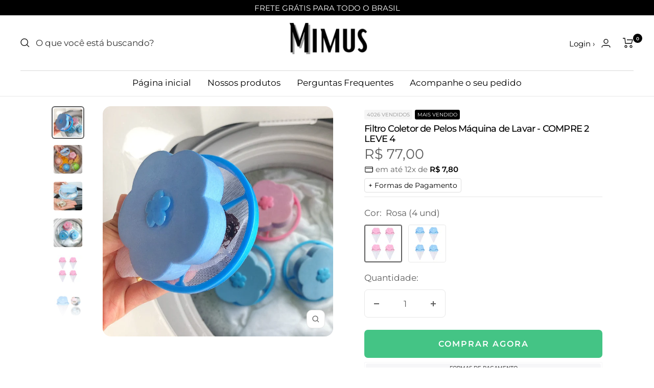

--- FILE ---
content_type: text/html; charset=utf-8
request_url: https://mimusmais.com/products/filtro-coletor-de-pelos-maquina-de-lavar
body_size: 47382
content:
<!doctype html><html class="no-js" lang="pt-BR" dir="ltr">
  <head>

    <!-- TikTok Pixel Code Start -->
<script>
!function (w, d, t) {
  w.TiktokAnalyticsObject=t;var ttq=w[t]=w[t]||[];ttq.methods=["page","track","identify","instances","debug","on","off","once","ready","alias","group","enableCookie","disableCookie","holdConsent","revokeConsent","grantConsent"],ttq.setAndDefer=function(t,e){t[e]=function(){t.push([e].concat(Array.prototype.slice.call(arguments,0)))}};for(var i=0;i<ttq.methods.length;i++)ttq.setAndDefer(ttq,ttq.methods[i]);ttq.instance=function(t){for(
var e=ttq._i[t]||[],n=0;n<ttq.methods.length;n++)ttq.setAndDefer(e,ttq.methods[n]);return e},ttq.load=function(e,n){var r="https://analytics.tiktok.com/i18n/pixel/events.js",o=n&&n.partner;ttq._i=ttq._i||{},ttq._i[e]=[],ttq._i[e]._u=r,ttq._t=ttq._t||{},ttq._t[e]=+new Date,ttq._o=ttq._o||{},ttq._o[e]=n||{};n=document.createElement("script")
;n.type="text/javascript",n.async=!0,n.src=r+"?sdkid="+e+"&lib="+t;e=document.getElementsByTagName("script")[0];e.parentNode.insertBefore(n,e)};


  ttq.load('D4S4LMRC77UAKMH85PU0');
  ttq.page();
}(window, document, 'ttq');
</script>
<!-- TikTok Pixel Code End -->

    <!-- TikTok Pixel Code Start -->
<script>
!function (w, d, t) {
  w.TiktokAnalyticsObject=t;var ttq=w[t]=w[t]||[];ttq.methods=["page","track","identify","instances","debug","on","off","once","ready","alias","group","enableCookie","disableCookie","holdConsent","revokeConsent","grantConsent"],ttq.setAndDefer=function(t,e){t[e]=function(){t.push([e].concat(Array.prototype.slice.call(arguments,0)))}};for(var i=0;i<ttq.methods.length;i++)ttq.setAndDefer(ttq,ttq.methods[i]);ttq.instance=function(t){for(
var e=ttq._i[t]||[],n=0;n<ttq.methods.length;n++)ttq.setAndDefer(e,ttq.methods[n]);return e},ttq.load=function(e,n){var r="https://analytics.tiktok.com/i18n/pixel/events.js",o=n&&n.partner;ttq._i=ttq._i||{},ttq._i[e]=[],ttq._i[e]._u=r,ttq._t=ttq._t||{},ttq._t[e]=+new Date,ttq._o=ttq._o||{},ttq._o[e]=n||{};n=document.createElement("script")
;n.type="text/javascript",n.async=!0,n.src=r+"?sdkid="+e+"&lib="+t;e=document.getElementsByTagName("script")[0];e.parentNode.insertBefore(n,e)};


  ttq.load('D0JJIN3C77U53QHONV20');
  ttq.page();
}(window, document, 'ttq');
</script>
<!-- TikTok Pixel Code End -->

<!-- TikTok Pixel Code Start -->
<script>
!function (w, d, t) {
  w.TiktokAnalyticsObject=t;var ttq=w[t]=w[t]||[];ttq.methods=["page","track","identify","instances","debug","on","off","once","ready","alias","group","enableCookie","disableCookie","holdConsent","revokeConsent","grantConsent"],ttq.setAndDefer=function(t,e){t[e]=function(){t.push([e].concat(Array.prototype.slice.call(arguments,0)))}};for(var i=0;i<ttq.methods.length;i++)ttq.setAndDefer(ttq,ttq.methods[i]);ttq.instance=function(t){for(
var e=ttq._i[t]||[],n=0;n<ttq.methods.length;n++)ttq.setAndDefer(e,ttq.methods[n]);return e},ttq.load=function(e,n){var r="https://analytics.tiktok.com/i18n/pixel/events.js",o=n&&n.partner;ttq._i=ttq._i||{},ttq._i[e]=[],ttq._i[e]._u=r,ttq._t=ttq._t||{},ttq._t[e]=+new Date,ttq._o=ttq._o||{},ttq._o[e]=n||{};n=document.createElement("script")
;n.type="text/javascript",n.async=!0,n.src=r+"?sdkid="+e+"&lib="+t;e=document.getElementsByTagName("script")[0];e.parentNode.insertBefore(n,e)};


  ttq.load('CVU3N0RC77UEA0J9GLQ0');
  ttq.page();
}(window, document, 'ttq');
</script>
<!-- TikTok Pixel Code End -->

   <!-- TikTok Pixel Code Start -->
<script>
!function (w, d, t) {
  w.TiktokAnalyticsObject=t;var ttq=w[t]=w[t]||[];ttq.methods=["page","track","identify","instances","debug","on","off","once","ready","alias","group","enableCookie","disableCookie","holdConsent","revokeConsent","grantConsent"],ttq.setAndDefer=function(t,e){t[e]=function(){t.push([e].concat(Array.prototype.slice.call(arguments,0)))}};for(var i=0;i<ttq.methods.length;i++)ttq.setAndDefer(ttq,ttq.methods[i]);ttq.instance=function(t){for(
var e=ttq._i[t]||[],n=0;n<ttq.methods.length;n++)ttq.setAndDefer(e,ttq.methods[n]);return e},ttq.load=function(e,n){var r="https://analytics.tiktok.com/i18n/pixel/events.js",o=n&&n.partner;ttq._i=ttq._i||{},ttq._i[e]=[],ttq._i[e]._u=r,ttq._t=ttq._t||{},ttq._t[e]=+new Date,ttq._o=ttq._o||{},ttq._o[e]=n||{};n=document.createElement("script")
;n.type="text/javascript",n.async=!0,n.src=r+"?sdkid="+e+"&lib="+t;e=document.getElementsByTagName("script")[0];e.parentNode.insertBefore(n,e)};


  ttq.load('D336MPJC77U7TGIRDI4G');
  ttq.page();
}(window, document, 'ttq');
</script>
<!-- TikTok Pixel Code End -->

    
   <!-- Meta Pixel Code -->
<script>
!function(f,b,e,v,n,t,s)
{if(f.fbq)return;n=f.fbq=function(){n.callMethod?
n.callMethod.apply(n,arguments):n.queue.push(arguments)};
if(!f._fbq)f._fbq=n;n.push=n;n.loaded=!0;n.version='2.0';
n.queue=[];t=b.createElement(e);t.async=!0;
t.src=v;s=b.getElementsByTagName(e)[0];
s.parentNode.insertBefore(t,s)}(window, document,'script',
'https://connect.facebook.net/en_US/fbevents.js');
fbq('init', '674166437568735');
fbq('track', 'PageView');
</script>
<noscript><img height="1" width="1" style="display:none"
src="https://www.facebook.com/tr?id=297177512891602&ev=PageView&noscript=1"
/></noscript>
<!-- End Meta Pixel Code -->
    
   <!-- Meta Pixel Code -->
<script>
!function(f,b,e,v,n,t,s)
{if(f.fbq)return;n=f.fbq=function(){n.callMethod?
n.callMethod.apply(n,arguments):n.queue.push(arguments)};
if(!f._fbq)f._fbq=n;n.push=n;n.loaded=!0;n.version='2.0';
n.queue=[];t=b.createElement(e);t.async=!0;
t.src=v;s=b.getElementsByTagName(e)[0];
s.parentNode.insertBefore(t,s)}(window, document,'script',
'https://connect.facebook.net/en_US/fbevents.js');
fbq('init', '297177512891602');
fbq('track', 'PageView');
</script>
<noscript><img height="1" width="1" style="display:none"
src="https://www.facebook.com/tr?id=297177512891602&ev=PageView&noscript=1"
/></noscript>
<!-- End Meta Pixel Code -->

    <!-- Google tag (gtag.js) -->
<script async src="https://www.googletagmanager.com/gtag/js?id=G-ESP0NQ0E1K"></script>
<script>
  window.dataLayer = window.dataLayer || [];
  function gtag(){dataLayer.push(arguments);}
  gtag('js', new Date());

  gtag('config', 'G-ESP0NQ0E1K');
</script>

    
  <!-- Google tag (gtag.js) -->
<script async src="https://www.googletagmanager.com/gtag/js?id=UA-227442337-1"></script>
<script>
  window.dataLayer = window.dataLayer || [];
  function gtag(){dataLayer.push(arguments);}
  gtag('js', new Date());

  gtag('config', 'UA-227442337-1');
</script>

<!-- Google Tag Manager -->
<script>(function(w,d,s,l,i){w[l]=w[l]||[];w[l].push({'gtm.start':
new Date().getTime(),event:'gtm.js'});var f=d.getElementsByTagName(s)[0],
j=d.createElement(s),dl=l!='dataLayer'?'&l='+l:'';j.async=true;j.src=
'https://www.googletagmanager.com/gtm.js?id='+i+dl;f.parentNode.insertBefore(j,f);
})(window,document,'script','dataLayer','GTM-MPPMRQ5J');</script>
<!-- End Google Tag Manager -->

<script src="https://cdnjs.cloudflare.com/ajax/libs/crypto-js/4.1.1/crypto-js.min.js"></script>


    <!-- FIM DO ADICIONE SEUS PIXELS AQUI -->
    
  <link rel="stylesheet" href="https://size-charts-relentless.herokuapp.com/css/size-charts-relentless.css" />
<script>
var sizeChartsRelentless = window.sizeChartsRelentless || {};
sizeChartsRelentless.product = {"id":7185564958878,"title":"Filtro Coletor de Pelos Máquina de Lavar - COMPRE 2 LEVE 4","handle":"filtro-coletor-de-pelos-maquina-de-lavar","description":"\u003ch2 style=\"text-align: center;\" data-mce-style=\"text-align: center;\" data-mce-fragment=\"1\"\u003e\u003cspan style=\"color: #00aaff;\" data-mce-style=\"color: #00aaff;\"\u003e\u003cstrong data-mce-fragment=\"1\"\u003eEvite pelos e fiapos em suas roupas após a lavagem\u003c\/strong\u003e\u003c\/span\u003e\u003c\/h2\u003e\n\u003cdiv style=\"text-align: center;\" data-mce-fragment=\"1\" data-mce-style=\"text-align: center;\"\u003e \u003cimg src=\"https:\/\/cdn.shopify.com\/s\/files\/1\/0093\/1197\/7534\/t\/11\/assets\/pf-e450ebfe-9104-46e3-9909-2e39c571d0db--giphy.gif?12190\" style=\"float: none;\" data-mce-fragment=\"1\" data-mce-src=\"https:\/\/cdn.shopify.com\/s\/files\/1\/0093\/1197\/7534\/t\/11\/assets\/pf-e450ebfe-9104-46e3-9909-2e39c571d0db--giphy.gif?12190\" data-mce-style=\"float: none;\"\u003e\n\u003c\/div\u003e\n\u003ch2 style=\"text-align: center;\" data-mce-fragment=\"1\" data-mce-style=\"text-align: center;\"\u003e\u003cspan style=\"color: #00aaff;\" data-mce-style=\"color: #00aaff;\"\u003e\u003cstrong data-mce-fragment=\"1\"\u003eBasta jogar na máquina no momento da lavagem de suas roupas\u003c\/strong\u003e\u003c\/span\u003e\u003c\/h2\u003e\n\u003cdiv style=\"text-align: center;\" data-mce-style=\"text-align: center;\"\u003e\u003cimg style=\"float: none;\" alt=\"FilterFur – inovoshop\" src=\"https:\/\/images.assets-landingi.com\/ODtBfVTcidQqzdue\/GIF2.gif\" data-mce-src=\"https:\/\/images.assets-landingi.com\/ODtBfVTcidQqzdue\/GIF2.gif\" data-mce-style=\"float: none;\"\u003e\u003c\/div\u003e\n\u003cdiv style=\"text-align: center;\" data-mce-style=\"text-align: center;\"\u003e\u003c\/div\u003e\n\u003cdiv data-mce-fragment=\"1\"\u003e\u003cstrong data-mce-fragment=\"1\"\u003e \u003c\/strong\u003e\u003c\/div\u003e\n\u003cdiv data-mce-fragment=\"1\"\u003eEssa ferramenta captura fios de cabelo, plumas e fiapos para que eles não grudem na roupa. Basta colocá-los na máquina de lavar junto com suas roupas. Após o ciclo, você encontrará os detritos coletados dentro da bolsa de malha.\u003c\/div\u003e\n\u003cdiv\u003e \u003c\/div\u003e\n\u003cdiv data-mce-fragment=\"1\"\u003e\n\u003cstrong data-mce-fragment=\"1\"\u003eFunciona em todas as máquinas de lavar roupas\u003c\/strong\u003e e em todos os modelos de tanquinhos. Não precisa ser retirado antes da centrifugação. Após todas as lavagens retire os detritos e enxague a redinha.\u003c\/div\u003e\n\u003cdiv\u003e\u003cbr\u003e\u003c\/div\u003e\n\u003ch3 style=\"text-align: center;\" data-mce-style=\"text-align: center;\" data-mce-fragment=\"1\"\u003e\u003cspan style=\"color: #00aaff;\" data-mce-style=\"color: #00aaff;\"\u003e\u003cstrong data-mce-fragment=\"1\"\u003eModo de usar\u003c\/strong\u003e\u003c\/span\u003e\u003c\/h3\u003e\n\u003cdiv style=\"text-align: center;\" data-mce-style=\"text-align: center;\" data-mce-fragment=\"1\"\u003e\u003cstrong data-mce-fragment=\"1\"\u003e\u003cimg style=\"float: none;\" src=\"https:\/\/cdn.shopify.com\/s\/files\/1\/0603\/1871\/2005\/files\/Coloque_dentro_da_maquina_480x480_e60857f3-7627-4e95-b94a-28217893015f.png?v=1633371135\" data-mce-style=\"float: none;\" data-mce-src=\"https:\/\/cdn.shopify.com\/s\/files\/1\/0603\/1871\/2005\/files\/Coloque_dentro_da_maquina_480x480_e60857f3-7627-4e95-b94a-28217893015f.png?v=1633371135\"\u003e\u003c\/strong\u003e\u003c\/div\u003e\n\u003cdiv data-mce-fragment=\"1\"\u003e\u003cstrong data-mce-fragment=\"1\"\u003e\u003c\/strong\u003e\u003c\/div\u003e\n\u003ch3 data-mce-fragment=\"1\"\u003e\n\u003cspan style=\"color: #00aaff;\" data-mce-style=\"color: #00aaff;\"\u003e\u003cstrong data-mce-fragment=\"1\"\u003eEspecificações:\u003c\/strong\u003e\u003c\/span\u003e\u003cstrong data-mce-fragment=\"1\"\u003e \u003c\/strong\u003e\n\u003c\/h3\u003e\n\u003cul data-mce-fragment=\"1\"\u003e\n\u003cli data-mce-fragment=\"1\"\u003e\n\u003cdiv\u003e\n\u003cstrong data-mce-fragment=\"1\"\u003eMaterial:\u003c\/strong\u003e Poliéster \/ Plástico PP.\u003c\/div\u003e\n\u003c\/li\u003e\n\u003cli data-mce-fragment=\"1\"\u003e\n\u003cdiv\u003e\n\u003cstrong data-mce-fragment=\"1\"\u003eTamanho:\u003c\/strong\u003e 9,5cm \/ 11 cm.\u003c\/div\u003e\n\u003c\/li\u003e\n\u003cli data-mce-fragment=\"1\"\u003e\n\u003cdiv\u003e\n\u003cstrong data-mce-fragment=\"1\"\u003eCor: \u003c\/strong\u003eAzul e Rosa.\u003c\/div\u003e\n\u003c\/li\u003e\n\u003cli data-mce-fragment=\"1\"\u003e\n\u003cdiv\u003e\n\u003cstrong data-mce-fragment=\"1\"\u003ePeso:\u003c\/strong\u003e 35g.\u003c\/div\u003e\n\u003c\/li\u003e\n\u003c\/ul\u003e\n\u003cimg src=\"https:\/\/cdn.shopify.com\/s\/files\/1\/0553\/2925\/9727\/files\/selo-de-pagamento_MIMUS_FRETE.png?v=1640235719\" data-mce-fragment=\"1\" data-mce-src=\"https:\/\/cdn.shopify.com\/s\/files\/1\/0553\/2925\/9727\/files\/selo-de-pagamento_MIMUS_FRETE.png?v=1640235719\"\u003e\u003cbr\u003e","published_at":"2023-02-25T12:47:53-03:00","created_at":"2022-04-19T04:42:15-03:00","vendor":"Mimus Bicho","type":"Filtro Coletor de Pelos Máquina de Lavar","tags":["import_2022_04_19_073959","validate-product-description"],"price":7700,"price_min":7700,"price_max":7700,"available":true,"price_varies":false,"compare_at_price":null,"compare_at_price_min":0,"compare_at_price_max":0,"compare_at_price_varies":false,"variants":[{"id":41602545025182,"title":"Rosa (4 und)","option1":"Rosa (4 und)","option2":null,"option3":null,"sku":"14:200004889#Pink 4Pcs","requires_shipping":true,"taxable":false,"featured_image":{"id":33066170056862,"product_id":7185564958878,"position":5,"created_at":"2022-04-19T04:43:36-03:00","updated_at":"2022-04-19T04:43:36-03:00","alt":null,"width":640,"height":640,"src":"\/\/mimusmais.com\/cdn\/shop\/products\/Hc67961be86ee494ea62cc90d0018be25J.jpg?v=1650354216","variant_ids":[41602545025182]},"available":true,"name":"Filtro Coletor de Pelos Máquina de Lavar - COMPRE 2 LEVE 4 - Rosa (4 und)","public_title":"Rosa (4 und)","options":["Rosa (4 und)"],"price":7700,"weight":0,"compare_at_price":null,"inventory_management":"shopify","barcode":null,"featured_media":{"alt":null,"id":25479713751198,"position":5,"preview_image":{"aspect_ratio":1.0,"height":640,"width":640,"src":"\/\/mimusmais.com\/cdn\/shop\/products\/Hc67961be86ee494ea62cc90d0018be25J.jpg?v=1650354216"}},"requires_selling_plan":false,"selling_plan_allocations":[]},{"id":41602545123486,"title":"Azul (4 und)","option1":"Azul (4 und)","option2":null,"option3":null,"sku":"14:200004890#Blue 4Pcs","requires_shipping":true,"taxable":false,"featured_image":{"id":33066170548382,"product_id":7185564958878,"position":7,"created_at":"2022-04-19T04:43:40-03:00","updated_at":"2022-04-19T04:43:40-03:00","alt":null,"width":640,"height":640,"src":"\/\/mimusmais.com\/cdn\/shop\/products\/Hbc4e59a9fc0b4d40aa57dbd63f5486e3X.jpg?v=1650354220","variant_ids":[41602545123486]},"available":true,"name":"Filtro Coletor de Pelos Máquina de Lavar - COMPRE 2 LEVE 4 - Azul (4 und)","public_title":"Azul (4 und)","options":["Azul (4 und)"],"price":7700,"weight":0,"compare_at_price":null,"inventory_management":"shopify","barcode":null,"featured_media":{"alt":null,"id":25479714242718,"position":7,"preview_image":{"aspect_ratio":1.0,"height":640,"width":640,"src":"\/\/mimusmais.com\/cdn\/shop\/products\/Hbc4e59a9fc0b4d40aa57dbd63f5486e3X.jpg?v=1650354220"}},"requires_selling_plan":false,"selling_plan_allocations":[]}],"images":["\/\/mimusmais.com\/cdn\/shop\/products\/H4e74cd0d2183471d975ba14f6a69a450q.jpg?v=1650354212","\/\/mimusmais.com\/cdn\/shop\/products\/H803f105c566848418fd240d4cc2301bbs.jpg?v=1650354213","\/\/mimusmais.com\/cdn\/shop\/products\/H484456f8f86846cfa38c7422c7d0fe6a6.jpg?v=1650354214","\/\/mimusmais.com\/cdn\/shop\/products\/H01ecafa4da5d432096fb40c3bfb86289o.jpg?v=1650354215","\/\/mimusmais.com\/cdn\/shop\/products\/Hc67961be86ee494ea62cc90d0018be25J.jpg?v=1650354216","\/\/mimusmais.com\/cdn\/shop\/products\/Hc52bacb68c384330a759bc2524d1c8b3S.jpg?v=1650354219","\/\/mimusmais.com\/cdn\/shop\/products\/Hbc4e59a9fc0b4d40aa57dbd63f5486e3X.jpg?v=1650354220","\/\/mimusmais.com\/cdn\/shop\/products\/Hb7f45c8b5ce6448187ae9c4766087a88e.jpg?v=1650354221"],"featured_image":"\/\/mimusmais.com\/cdn\/shop\/products\/H4e74cd0d2183471d975ba14f6a69a450q.jpg?v=1650354212","options":["Cor"],"media":[{"alt":null,"id":25479713226910,"position":1,"preview_image":{"aspect_ratio":1.0,"height":800,"width":800,"src":"\/\/mimusmais.com\/cdn\/shop\/products\/H4e74cd0d2183471d975ba14f6a69a450q.jpg?v=1650354212"},"aspect_ratio":1.0,"height":800,"media_type":"image","src":"\/\/mimusmais.com\/cdn\/shop\/products\/H4e74cd0d2183471d975ba14f6a69a450q.jpg?v=1650354212","width":800},{"alt":null,"id":25479713357982,"position":2,"preview_image":{"aspect_ratio":1.0,"height":800,"width":800,"src":"\/\/mimusmais.com\/cdn\/shop\/products\/H803f105c566848418fd240d4cc2301bbs.jpg?v=1650354213"},"aspect_ratio":1.0,"height":800,"media_type":"image","src":"\/\/mimusmais.com\/cdn\/shop\/products\/H803f105c566848418fd240d4cc2301bbs.jpg?v=1650354213","width":800},{"alt":null,"id":25479713456286,"position":3,"preview_image":{"aspect_ratio":1.0,"height":1000,"width":1000,"src":"\/\/mimusmais.com\/cdn\/shop\/products\/H484456f8f86846cfa38c7422c7d0fe6a6.jpg?v=1650354214"},"aspect_ratio":1.0,"height":1000,"media_type":"image","src":"\/\/mimusmais.com\/cdn\/shop\/products\/H484456f8f86846cfa38c7422c7d0fe6a6.jpg?v=1650354214","width":1000},{"alt":null,"id":25479713554590,"position":4,"preview_image":{"aspect_ratio":1.0,"height":800,"width":800,"src":"\/\/mimusmais.com\/cdn\/shop\/products\/H01ecafa4da5d432096fb40c3bfb86289o.jpg?v=1650354215"},"aspect_ratio":1.0,"height":800,"media_type":"image","src":"\/\/mimusmais.com\/cdn\/shop\/products\/H01ecafa4da5d432096fb40c3bfb86289o.jpg?v=1650354215","width":800},{"alt":null,"id":25479713751198,"position":5,"preview_image":{"aspect_ratio":1.0,"height":640,"width":640,"src":"\/\/mimusmais.com\/cdn\/shop\/products\/Hc67961be86ee494ea62cc90d0018be25J.jpg?v=1650354216"},"aspect_ratio":1.0,"height":640,"media_type":"image","src":"\/\/mimusmais.com\/cdn\/shop\/products\/Hc67961be86ee494ea62cc90d0018be25J.jpg?v=1650354216","width":640},{"alt":null,"id":25479713915038,"position":6,"preview_image":{"aspect_ratio":1.0,"height":1000,"width":1000,"src":"\/\/mimusmais.com\/cdn\/shop\/products\/Hc52bacb68c384330a759bc2524d1c8b3S.jpg?v=1650354219"},"aspect_ratio":1.0,"height":1000,"media_type":"image","src":"\/\/mimusmais.com\/cdn\/shop\/products\/Hc52bacb68c384330a759bc2524d1c8b3S.jpg?v=1650354219","width":1000},{"alt":null,"id":25479714242718,"position":7,"preview_image":{"aspect_ratio":1.0,"height":640,"width":640,"src":"\/\/mimusmais.com\/cdn\/shop\/products\/Hbc4e59a9fc0b4d40aa57dbd63f5486e3X.jpg?v=1650354220"},"aspect_ratio":1.0,"height":640,"media_type":"image","src":"\/\/mimusmais.com\/cdn\/shop\/products\/Hbc4e59a9fc0b4d40aa57dbd63f5486e3X.jpg?v=1650354220","width":640},{"alt":null,"id":25479714439326,"position":8,"preview_image":{"aspect_ratio":1.0,"height":1000,"width":1000,"src":"\/\/mimusmais.com\/cdn\/shop\/products\/Hb7f45c8b5ce6448187ae9c4766087a88e.jpg?v=1650354221"},"aspect_ratio":1.0,"height":1000,"media_type":"image","src":"\/\/mimusmais.com\/cdn\/shop\/products\/Hb7f45c8b5ce6448187ae9c4766087a88e.jpg?v=1650354221","width":1000}],"requires_selling_plan":false,"selling_plan_groups":[],"content":"\u003ch2 style=\"text-align: center;\" data-mce-style=\"text-align: center;\" data-mce-fragment=\"1\"\u003e\u003cspan style=\"color: #00aaff;\" data-mce-style=\"color: #00aaff;\"\u003e\u003cstrong data-mce-fragment=\"1\"\u003eEvite pelos e fiapos em suas roupas após a lavagem\u003c\/strong\u003e\u003c\/span\u003e\u003c\/h2\u003e\n\u003cdiv style=\"text-align: center;\" data-mce-fragment=\"1\" data-mce-style=\"text-align: center;\"\u003e \u003cimg src=\"https:\/\/cdn.shopify.com\/s\/files\/1\/0093\/1197\/7534\/t\/11\/assets\/pf-e450ebfe-9104-46e3-9909-2e39c571d0db--giphy.gif?12190\" style=\"float: none;\" data-mce-fragment=\"1\" data-mce-src=\"https:\/\/cdn.shopify.com\/s\/files\/1\/0093\/1197\/7534\/t\/11\/assets\/pf-e450ebfe-9104-46e3-9909-2e39c571d0db--giphy.gif?12190\" data-mce-style=\"float: none;\"\u003e\n\u003c\/div\u003e\n\u003ch2 style=\"text-align: center;\" data-mce-fragment=\"1\" data-mce-style=\"text-align: center;\"\u003e\u003cspan style=\"color: #00aaff;\" data-mce-style=\"color: #00aaff;\"\u003e\u003cstrong data-mce-fragment=\"1\"\u003eBasta jogar na máquina no momento da lavagem de suas roupas\u003c\/strong\u003e\u003c\/span\u003e\u003c\/h2\u003e\n\u003cdiv style=\"text-align: center;\" data-mce-style=\"text-align: center;\"\u003e\u003cimg style=\"float: none;\" alt=\"FilterFur – inovoshop\" src=\"https:\/\/images.assets-landingi.com\/ODtBfVTcidQqzdue\/GIF2.gif\" data-mce-src=\"https:\/\/images.assets-landingi.com\/ODtBfVTcidQqzdue\/GIF2.gif\" data-mce-style=\"float: none;\"\u003e\u003c\/div\u003e\n\u003cdiv style=\"text-align: center;\" data-mce-style=\"text-align: center;\"\u003e\u003c\/div\u003e\n\u003cdiv data-mce-fragment=\"1\"\u003e\u003cstrong data-mce-fragment=\"1\"\u003e \u003c\/strong\u003e\u003c\/div\u003e\n\u003cdiv data-mce-fragment=\"1\"\u003eEssa ferramenta captura fios de cabelo, plumas e fiapos para que eles não grudem na roupa. Basta colocá-los na máquina de lavar junto com suas roupas. Após o ciclo, você encontrará os detritos coletados dentro da bolsa de malha.\u003c\/div\u003e\n\u003cdiv\u003e \u003c\/div\u003e\n\u003cdiv data-mce-fragment=\"1\"\u003e\n\u003cstrong data-mce-fragment=\"1\"\u003eFunciona em todas as máquinas de lavar roupas\u003c\/strong\u003e e em todos os modelos de tanquinhos. Não precisa ser retirado antes da centrifugação. Após todas as lavagens retire os detritos e enxague a redinha.\u003c\/div\u003e\n\u003cdiv\u003e\u003cbr\u003e\u003c\/div\u003e\n\u003ch3 style=\"text-align: center;\" data-mce-style=\"text-align: center;\" data-mce-fragment=\"1\"\u003e\u003cspan style=\"color: #00aaff;\" data-mce-style=\"color: #00aaff;\"\u003e\u003cstrong data-mce-fragment=\"1\"\u003eModo de usar\u003c\/strong\u003e\u003c\/span\u003e\u003c\/h3\u003e\n\u003cdiv style=\"text-align: center;\" data-mce-style=\"text-align: center;\" data-mce-fragment=\"1\"\u003e\u003cstrong data-mce-fragment=\"1\"\u003e\u003cimg style=\"float: none;\" src=\"https:\/\/cdn.shopify.com\/s\/files\/1\/0603\/1871\/2005\/files\/Coloque_dentro_da_maquina_480x480_e60857f3-7627-4e95-b94a-28217893015f.png?v=1633371135\" data-mce-style=\"float: none;\" data-mce-src=\"https:\/\/cdn.shopify.com\/s\/files\/1\/0603\/1871\/2005\/files\/Coloque_dentro_da_maquina_480x480_e60857f3-7627-4e95-b94a-28217893015f.png?v=1633371135\"\u003e\u003c\/strong\u003e\u003c\/div\u003e\n\u003cdiv data-mce-fragment=\"1\"\u003e\u003cstrong data-mce-fragment=\"1\"\u003e\u003c\/strong\u003e\u003c\/div\u003e\n\u003ch3 data-mce-fragment=\"1\"\u003e\n\u003cspan style=\"color: #00aaff;\" data-mce-style=\"color: #00aaff;\"\u003e\u003cstrong data-mce-fragment=\"1\"\u003eEspecificações:\u003c\/strong\u003e\u003c\/span\u003e\u003cstrong data-mce-fragment=\"1\"\u003e \u003c\/strong\u003e\n\u003c\/h3\u003e\n\u003cul data-mce-fragment=\"1\"\u003e\n\u003cli data-mce-fragment=\"1\"\u003e\n\u003cdiv\u003e\n\u003cstrong data-mce-fragment=\"1\"\u003eMaterial:\u003c\/strong\u003e Poliéster \/ Plástico PP.\u003c\/div\u003e\n\u003c\/li\u003e\n\u003cli data-mce-fragment=\"1\"\u003e\n\u003cdiv\u003e\n\u003cstrong data-mce-fragment=\"1\"\u003eTamanho:\u003c\/strong\u003e 9,5cm \/ 11 cm.\u003c\/div\u003e\n\u003c\/li\u003e\n\u003cli data-mce-fragment=\"1\"\u003e\n\u003cdiv\u003e\n\u003cstrong data-mce-fragment=\"1\"\u003eCor: \u003c\/strong\u003eAzul e Rosa.\u003c\/div\u003e\n\u003c\/li\u003e\n\u003cli data-mce-fragment=\"1\"\u003e\n\u003cdiv\u003e\n\u003cstrong data-mce-fragment=\"1\"\u003ePeso:\u003c\/strong\u003e 35g.\u003c\/div\u003e\n\u003c\/li\u003e\n\u003c\/ul\u003e\n\u003cimg src=\"https:\/\/cdn.shopify.com\/s\/files\/1\/0553\/2925\/9727\/files\/selo-de-pagamento_MIMUS_FRETE.png?v=1640235719\" data-mce-fragment=\"1\" data-mce-src=\"https:\/\/cdn.shopify.com\/s\/files\/1\/0553\/2925\/9727\/files\/selo-de-pagamento_MIMUS_FRETE.png?v=1640235719\"\u003e\u003cbr\u003e"};
sizeChartsRelentless.productCollections = [{"id":302801617054,"handle":"casa-e-jardim","title":"Casa e Jardim","updated_at":"2025-08-30T18:56:19-03:00","body_html":"","published_at":"2024-04-22T22:35:35-03:00","sort_order":"best-selling","template_suffix":"","disjunctive":true,"rules":[{"column":"product_taxonomy_node_id","relation":"equals","condition":"3038"},{"column":"product_taxonomy_node_id","relation":"equals","condition":"3671"},{"column":"product_taxonomy_node_id","relation":"equals","condition":"3265"},{"column":"product_taxonomy_node_id","relation":"equals","condition":"3300"},{"column":"product_taxonomy_node_id","relation":"equals","condition":"3429"},{"column":"product_taxonomy_node_id","relation":"equals","condition":"3592"},{"column":"product_taxonomy_node_id","relation":"equals","condition":"2516"},{"column":"title","relation":"contains","condition":"churrasqueira"},{"column":"product_taxonomy_node_id","relation":"equals","condition":"3071"},{"column":"product_taxonomy_node_id","relation":"equals","condition":"3977"}],"published_scope":"web"},{"id":285314711710,"handle":"pets","updated_at":"2024-09-08T11:32:51-03:00","published_at":"2022-04-20T05:40:30-03:00","sort_order":"best-selling","template_suffix":"","published_scope":"web","title":"Pets","body_html":""}];


</script>

    <meta charset="utf-8">
    <meta name="viewport" content="width=device-width, initial-scale=1.0, height=device-height, minimum-scale=1.0, maximum-scale=5.0">
    <meta name="theme-color" content="#ffffff"><link rel="shortcut icon" href="//mimusmais.com/cdn/shop/files/Design_sem_nome_16_96x96.png?v=1704571043" type="image/png"><title>Filtro Coletor de Pelos Máquina de Lavar - COMPRE 2 LEVE 4</title><meta name="description" content="Evite pelos e fiapos em suas roupas após a lavagem   Basta jogar na máquina no momento da lavagem de suas roupas   Essa ferramenta captura fios de cabelo, plumas e fiapos para que eles não grudem na roupa. Basta colocá-los na máquina de lavar junto com suas roupas. Após o ciclo, você encontrará os detritos coletados de"><link rel="canonical" href="https://mimusmais.com/products/filtro-coletor-de-pelos-maquina-de-lavar"><link rel="preconnect" href="https://cdn.shopify.com">
    <link rel="dns-prefetch" href="https://productreviews.shopifycdn.com">
    <link rel="dns-prefetch" href="https://www.google-analytics.com"><link rel="preconnect" href="https://fonts.shopifycdn.com" crossorigin><link rel="preload" as="style" href="//mimusmais.com/cdn/shop/t/25/assets/theme.min.css?v=144405040628939568011704816522">
    <link rel="preload" as="script" href="//mimusmais.com/cdn/shop/t/25/assets/vendor.js?v=162644391628613446311704816522" defer>
    <link rel="preload" as="script" href="//mimusmais.com/cdn/shop/t/25/assets/theme.min.js?v=152940201276689373991704816522" defer><link rel="preload" as="fetch" href="/products/filtro-coletor-de-pelos-maquina-de-lavar.js" crossorigin>
      <link rel="preload" as="image" imagesizes="(max-width: 999px) calc(100vw - 48px), 640px" imagesrcset="//mimusmais.com/cdn/shop/products/H4e74cd0d2183471d975ba14f6a69a450q_400x.jpg?v=1650354212 400w, //mimusmais.com/cdn/shop/products/H4e74cd0d2183471d975ba14f6a69a450q_500x.jpg?v=1650354212 500w, //mimusmais.com/cdn/shop/products/H4e74cd0d2183471d975ba14f6a69a450q_600x.jpg?v=1650354212 600w, //mimusmais.com/cdn/shop/products/H4e74cd0d2183471d975ba14f6a69a450q_700x.jpg?v=1650354212 700w, //mimusmais.com/cdn/shop/products/H4e74cd0d2183471d975ba14f6a69a450q_800x.jpg?v=1650354212 800w
"><link rel="preload" as="script" href="//mimusmais.com/cdn/shop/t/25/assets/flickity.js?v=4101124369061427901704816521"><meta property="og:type" content="product">
  <meta property="og:title" content="Filtro Coletor de Pelos Máquina de Lavar - COMPRE 2 LEVE 4">
  <meta property="product:price:amount" content="77,00">
  <meta property="product:price:currency" content="BRL"><meta property="og:image" content="http://mimusmais.com/cdn/shop/products/H4e74cd0d2183471d975ba14f6a69a450q.jpg?v=1650354212">
  <meta property="og:image:secure_url" content="https://mimusmais.com/cdn/shop/products/H4e74cd0d2183471d975ba14f6a69a450q.jpg?v=1650354212">
  <meta property="og:image:width" content="800">
  <meta property="og:image:height" content="800"><meta property="og:description" content="Evite pelos e fiapos em suas roupas após a lavagem   Basta jogar na máquina no momento da lavagem de suas roupas   Essa ferramenta captura fios de cabelo, plumas e fiapos para que eles não grudem na roupa. Basta colocá-los na máquina de lavar junto com suas roupas. Após o ciclo, você encontrará os detritos coletados de"><meta property="og:url" content="https://mimusmais.com/products/filtro-coletor-de-pelos-maquina-de-lavar">
<meta property="og:site_name" content="MimusMais"><meta name="twitter:card" content="summary"><meta name="twitter:title" content="Filtro Coletor de Pelos Máquina de Lavar - COMPRE 2 LEVE 4">
  <meta name="twitter:description" content="Evite pelos e fiapos em suas roupas após a lavagem
 

Basta jogar na máquina no momento da lavagem de suas roupas


 
Essa ferramenta captura fios de cabelo, plumas e fiapos para que eles não grudem na roupa. Basta colocá-los na máquina de lavar junto com suas roupas. Após o ciclo, você encontrará os detritos coletados dentro da bolsa de malha.
 

Funciona em todas as máquinas de lavar roupas e em todos os modelos de tanquinhos. Não precisa ser retirado antes da centrifugação. Após todas as lavagens retire os detritos e enxague a redinha.

Modo de usar



Especificações: 




Material: Poliéster / Plástico PP.



Tamanho: 9,5cm / 11 cm.



Cor: Azul e Rosa.



Peso: 35g.


"><meta name="twitter:image" content="https://mimusmais.com/cdn/shop/products/H4e74cd0d2183471d975ba14f6a69a450q_1200x1200_crop_center.jpg?v=1650354212">
  <meta name="twitter:image:alt" content="">
    
  <script type="application/ld+json">
  {
    "@context": "https://schema.org",
    "@type": "Product",
    "productID": 7185564958878,
    "offers": [{
          "@type": "Offer",
          "name": "Rosa (4 und)",
          "availability":"https://schema.org/InStock",
          "price": 77.0,
          "priceCurrency": "BRL",
          "priceValidUntil": "2026-02-08","sku": "14:200004889#Pink 4Pcs",
          "url": "/products/filtro-coletor-de-pelos-maquina-de-lavar?variant=41602545025182"
        },
{
          "@type": "Offer",
          "name": "Azul (4 und)",
          "availability":"https://schema.org/InStock",
          "price": 77.0,
          "priceCurrency": "BRL",
          "priceValidUntil": "2026-02-08","sku": "14:200004890#Blue 4Pcs",
          "url": "/products/filtro-coletor-de-pelos-maquina-de-lavar?variant=41602545123486"
        }
],"brand": {
      "@type": "Brand",
      "name": "Mimus Bicho"
    },
    "name": "Filtro Coletor de Pelos Máquina de Lavar - COMPRE 2 LEVE 4",
    "description": "Evite pelos e fiapos em suas roupas após a lavagem\n \n\nBasta jogar na máquina no momento da lavagem de suas roupas\n\n\n \nEssa ferramenta captura fios de cabelo, plumas e fiapos para que eles não grudem na roupa. Basta colocá-los na máquina de lavar junto com suas roupas. Após o ciclo, você encontrará os detritos coletados dentro da bolsa de malha.\n \n\nFunciona em todas as máquinas de lavar roupas e em todos os modelos de tanquinhos. Não precisa ser retirado antes da centrifugação. Após todas as lavagens retire os detritos e enxague a redinha.\n\nModo de usar\n\n\n\nEspecificações: \n\n\n\n\nMaterial: Poliéster \/ Plástico PP.\n\n\n\nTamanho: 9,5cm \/ 11 cm.\n\n\n\nCor: Azul e Rosa.\n\n\n\nPeso: 35g.\n\n\n",
    "category": "Filtro Coletor de Pelos Máquina de Lavar",
    "url": "/products/filtro-coletor-de-pelos-maquina-de-lavar",
    "sku": "14:200004889#Pink 4Pcs",
    "image": {
      "@type": "ImageObject",
      "url": "https://mimusmais.com/cdn/shop/products/H4e74cd0d2183471d975ba14f6a69a450q.jpg?v=1650354212&width=1024",
      "image": "https://mimusmais.com/cdn/shop/products/H4e74cd0d2183471d975ba14f6a69a450q.jpg?v=1650354212&width=1024",
      "name": "",
      "width": "1024",
      "height": "1024"
    }
  }
  </script>



  <script type="application/ld+json">
  {
    "@context": "https://schema.org",
    "@type": "BreadcrumbList",
  "itemListElement": [{
      "@type": "ListItem",
      "position": 1,
      "name": "Página Inicial",
      "item": "https://mimusmais.com"
    },{
          "@type": "ListItem",
          "position": 2,
          "name": "Filtro Coletor de Pelos Máquina de Lavar - COMPRE 2 LEVE 4",
          "item": "https://mimusmais.com/products/filtro-coletor-de-pelos-maquina-de-lavar"
        }]
  }
  </script>


    <link rel="preload" href="//mimusmais.com/cdn/fonts/montserrat/montserrat_n5.07ef3781d9c78c8b93c98419da7ad4fbeebb6635.woff2" as="font" type="font/woff2" crossorigin><link rel="preload" href="//mimusmais.com/cdn/fonts/montserrat/montserrat_n4.81949fa0ac9fd2021e16436151e8eaa539321637.woff2" as="font" type="font/woff2" crossorigin><style>
  /* Typography (heading) */
  @font-face {
  font-family: Montserrat;
  font-weight: 500;
  font-style: normal;
  font-display: swap;
  src: url("//mimusmais.com/cdn/fonts/montserrat/montserrat_n5.07ef3781d9c78c8b93c98419da7ad4fbeebb6635.woff2") format("woff2"),
       url("//mimusmais.com/cdn/fonts/montserrat/montserrat_n5.adf9b4bd8b0e4f55a0b203cdd84512667e0d5e4d.woff") format("woff");
}

@font-face {
  font-family: Montserrat;
  font-weight: 500;
  font-style: italic;
  font-display: swap;
  src: url("//mimusmais.com/cdn/fonts/montserrat/montserrat_i5.d3a783eb0cc26f2fda1e99d1dfec3ebaea1dc164.woff2") format("woff2"),
       url("//mimusmais.com/cdn/fonts/montserrat/montserrat_i5.76d414ea3d56bb79ef992a9c62dce2e9063bc062.woff") format("woff");
}

/* Typography (body) */
  @font-face {
  font-family: Montserrat;
  font-weight: 400;
  font-style: normal;
  font-display: swap;
  src: url("//mimusmais.com/cdn/fonts/montserrat/montserrat_n4.81949fa0ac9fd2021e16436151e8eaa539321637.woff2") format("woff2"),
       url("//mimusmais.com/cdn/fonts/montserrat/montserrat_n4.a6c632ca7b62da89c3594789ba828388aac693fe.woff") format("woff");
}

@font-face {
  font-family: Montserrat;
  font-weight: 400;
  font-style: italic;
  font-display: swap;
  src: url("//mimusmais.com/cdn/fonts/montserrat/montserrat_i4.5a4ea298b4789e064f62a29aafc18d41f09ae59b.woff2") format("woff2"),
       url("//mimusmais.com/cdn/fonts/montserrat/montserrat_i4.072b5869c5e0ed5b9d2021e4c2af132e16681ad2.woff") format("woff");
}

@font-face {
  font-family: Montserrat;
  font-weight: 600;
  font-style: normal;
  font-display: swap;
  src: url("//mimusmais.com/cdn/fonts/montserrat/montserrat_n6.1326b3e84230700ef15b3a29fb520639977513e0.woff2") format("woff2"),
       url("//mimusmais.com/cdn/fonts/montserrat/montserrat_n6.652f051080eb14192330daceed8cd53dfdc5ead9.woff") format("woff");
}

@font-face {
  font-family: Montserrat;
  font-weight: 600;
  font-style: italic;
  font-display: swap;
  src: url("//mimusmais.com/cdn/fonts/montserrat/montserrat_i6.e90155dd2f004112a61c0322d66d1f59dadfa84b.woff2") format("woff2"),
       url("//mimusmais.com/cdn/fonts/montserrat/montserrat_i6.41470518d8e9d7f1bcdd29a447c2397e5393943f.woff") format("woff");
}

:root {--frete-buscar-btn: #de3163;
  --frete-buscar-fonte: #fff;
   --frete-buscar-localizacao: #36b376;
   --frete-buscar-precos: #36b376;

    --box-primaria: #ffffff;
    --box-sec: #8f8f8f;
    --box-titulo: #101010;

--bandeiras-w-mobile: 13%;
  --bandeiras-w-desktop: 10%;
   --bandeiras-t-fonte: 10px;

--bandeiras-w-mobilec: 14%;
  --bandeiras-w-desktopc: 14%;
   --bandeiras-t-fontec: 12px;
    
    --logo-correcao-m: -12px;
 --logo-correcao-d: -9px;
  
    --arredonda-box: 2px;

    --color-parcel-prod          : #000000;
     --preco-prod: 27px;
  --preco-prodm: 29px;
 --borda-descont-pro: 4px;
    --desconto-fonte-label: 12px;

  --footer-backg: #000;

--pix-envio-bordageral               : 7px;
--pix-envio-bordaenvio               : 15px;
  --pix-envio-tfonte               : 13px;
 --pix-envio-tsimb              : 18px;

     --logo-ps-m              : 12px;
    --logo-pi-m              : 0px;
    --logo-ps-d              : 0px;
    --logo-pi-d              : 0px;

    --anuncio-alturam              : 38px;
    --anuncio-alturad              : 30px;
    --anuncio-fontem              : 14px;
    --anuncio-fonted              : 15px;
  
--pix-envio-fundo              : #f1f1f1;
--pix-envio-textdesc              : #201F1F;
--pix-envio-textnopix              : #5E5E5E;
--pix-envio-simb              : #44c485;
--pix-envio-enviofundo              : #ffffff;
--pix-envio-enviotexto              : #44c485;

    

--product-truck-background         : #de3163;
    --color-frete-fundo                : #fff;
    --product-truck-color              : #fff;
    --product-free-shipping-color      : #de3163;
    --product-localization-color       : #36b376;
    --product-icon-return-color        : ;
    --product-return-color             : ;

    
--popup_button_right         : px; 
--popup_size-color           : #2b3948; 
--popup_text_medidas-color   : #ffffff; 
--popup_border               : 7px;  
--popup_show-color           : #ffffff;  
--popup_text-color           : #000;             
--icon_popup_image:          : ; 
--popup_text_titulo:          : #000; 
    
    --alt-bot-qnt: 55px;
  --borda-bot-qnt: 7px;
  --borda-atv-parcelamento: 4px;
    --borda-atv-parcelamento2: #dfdfdf;
  --fonte-wht: 15px;

   --fonte1m-colecao: 24px;
   --fonte1d-colecao: 30px;
    --selito-lar: 40px;
--selito-larm: 42px;
    --fonte2m-colecao: 26px;
   --fonte2d-colecao: 30px;

 --color-bolinha-b: #000;
    --color-bolinha-f: #ffffff;


 --social-radius :4px;
    --social-mard :2px;
    --social-mari :2px;
    --social-bord-cor :#dedede;
     --social-icon-cor :#0e0e0e;
    --social-icon-back :#ffffff;

--continuar-fundo :#fff;
    --continuar-texto :#000;
    --continuar-borda :#000;
    

--cookie-fontegeral : #000;
--cookie-fundogeral : #ededed;
--cookie-aceitarfundo : #008026;
--cookie-aceitarfonte : #fff;
--cookie-recusarfundo : #fa0000;
--cookie-recusarfonte : #fff;
--cookie-fonte : 14px;

    
    --color-primary-parcelamento: #1d1d1d;
    --color-secondary-parcelamento: #565c69;
    --color-terciary-parcelamento: #b6bbc2;
    --color-active-parcelamento: var(--color-terciary-parcelamento);
    --color-quart-parcelamento: #ffffff;
    --color-quint-parcelamento: #000000;

    --wpp_cor1: #de3163;
    --wpp_cor2: #ffffff;
    --wpp_cor3: #de3163;
    --wpp_cor4: #ffffff;
     --wpp_cor5: #de3163;
    --wpp_spc: 0.2pt;

    --label-desconto: #44c485;
    --fonte-desconto: #fff;

    --back-vendidos: #f5f5f5;
    --fonte-vendidos: #8f8f8f;
    --back-exclusivo: #8f8f8f;
    --fonte-exclusivo: #f5f5f5;

    --back-exclusivo2: #000;
    --fonte-exclusivo2: #FFF;

      --color-primary-whatsapp: #36b376;
     --color-secundary-whatsapp: #ffffff;
    --color-terciary-whatsapp: #fefefe;
    --color-accent-whatsapp: #fff;

    --colorp-progress: #f1f1f1;
    --colors-progress: #e2a696;

    --alt-progress: 8px;
    --font-progress: 12px;
    
    --heading-color: 0, 0, 0;
    --text-color: 94, 94, 94;
    --background: 255, 255, 255;
    --secondary-background: 245, 245, 245;
    --border-color: 231, 231, 231;
    --border-color-darker: 191, 191, 191;
    --success-color: 68, 196, 133;
    --success-background: 218, 243, 231;
    --error-color: 222, 42, 42;
    --error-background: 253, 240, 240;
    --primary-button-background: 68, 196, 133;
    --primary-button-text-color: 255, 255, 255;
    --secondary-button-background: 68, 196, 133;
    --secondary-button-text-color: 255, 255, 255;
    --product-star-rating: 68, 196, 133;
    --product-on-sale-accent: 51, 51, 51;
    --product-sold-out-accent: 111, 113, 155;
    --product-custom-label-background: 19, 19, 19;
    --product-custom-label-text-color: 255, 255, 255;
    --product-custom-label-2-background: 243, 255, 52;
    --product-custom-label-2-text-color: 0, 0, 0;
    --product-low-stock-text-color: 222, 42, 42;
    --product-in-stock-text-color: 46, 158, 123;
    --loading-bar-background: 94, 94, 94;

    /* We duplicate some "base" colors as root colors, which is useful to use on drawer elements or popover without. Those should not be overridden to avoid issues */
    --root-heading-color: 0, 0, 0;
    --root-text-color: 94, 94, 94;
    --root-background: 255, 255, 255;
    --root-border-color: 231, 231, 231;
    --root-primary-button-background: 68, 196, 133;
    --root-primary-button-text-color: 255, 255, 255;

    --base-font-size: 17px;
    --heading-font-family: Montserrat, sans-serif;
    --heading-font-weight: 500;
    --heading-font-style: normal;
    --heading-text-transform: normal;
    --text-font-family: Montserrat, sans-serif;
    --text-font-weight: 400;
    --text-font-style: normal;
    --text-font-bold-weight: 600;

    /* Typography (font size) */
    --heading-xxsmall-font-size: 11px;
    --heading-xsmall-font-size: 11px;
    --heading-small-font-size: 13px;
    --heading-large-font-size: 40px;
    --heading-h1-font-size: 40px;
    --heading-h2-font-size: 32px;
    --heading-h3-font-size: 28px;
    --heading-h4-font-size: 26px;
    --heading-h5-font-size: 22px;
    --heading-h6-font-size: 18px;

    /* Control the look and feel of the theme by changing radius of various elements */
    --button-border-radius: 10px;
    --block-border-radius: 32px;
    --block-border-radius-reduced: 16px;
    --color-swatch-border-radius: 100%;

    /* Button size */
    --button-height: 48px;
    --button-small-height: 40px;

    /* Form related */
    --form-input-field-height: 48px;
    --form-input-gap: 16px;
    --form-submit-margin: 24px;

    /* Product listing related variables */
    --product-list-block-spacing: 32px;

    /* Video related */
    --play-button-background: 255, 255, 255;
    --play-button-arrow: 94, 94, 94;

    /* RTL support */
    --transform-logical-flip: 1;
    --transform-origin-start: left;
    --transform-origin-end: right;

    /* Other */
    --zoom-cursor-svg-url: url(//mimusmais.com/cdn/shop/t/25/assets/zoom-cursor.svg?v=38841709989678862371704816544);
    --arrow-right-svg-url: url(//mimusmais.com/cdn/shop/t/25/assets/arrow-right.svg?v=60193473181436608251704816544);
    --arrow-left-svg-url: url(//mimusmais.com/cdn/shop/t/25/assets/arrow-left.svg?v=174404645066888630871704816544);

    /* Some useful variables that we can reuse in our CSS. Some explanation are needed for some of them:
       - container-max-width-minus-gutters: represents the container max width without the edge gutters
       - container-outer-width: considering the screen width, represent all the space outside the container
       - container-outer-margin: same as container-outer-width but get set to 0 inside a container
       - container-inner-width: the effective space inside the container (minus gutters)
       - grid-column-width: represents the width of a single column of the grid
       - vertical-breather: this is a variable that defines the global "spacing" between sections, and inside the section
                            to create some "breath" and minimum spacing
     */
    --container-max-width: 1600px;
    --container-gutter: 24px;
    --container-max-width-minus-gutters: calc(var(--container-max-width) - (var(--container-gutter)) * 2);
    --container-outer-width: max(calc((100vw - var(--container-max-width-minus-gutters)) / 2), var(--container-gutter));
    --container-outer-margin: var(--container-outer-width);
    --container-inner-width: calc(100vw - var(--container-outer-width) * 2);

    --grid-column-count: 10;
    --grid-gap: 24px;
    --grid-column-width: calc((100vw - var(--container-outer-width) * 2 - var(--grid-gap) * (var(--grid-column-count) - 1)) / var(--grid-column-count));

    --vertical-breather: 48px;
    --vertical-breather-tight: 48px;

    /* Shopify related variables */
    --payment-terms-background-color: #ffffff;
  }

  @media screen and (min-width: 741px) {
    :root {
      --container-gutter: 40px;
      --grid-column-count: 20;
      --vertical-breather: 64px;
      --vertical-breather-tight: 64px;

      /* Typography (font size) */
      --heading-xsmall-font-size: 13px;
      --heading-small-font-size: 14px;
      --heading-large-font-size: 58px;
      --heading-h1-font-size: 58px;
      --heading-h2-font-size: 44px;
      --heading-h3-font-size: 36px;
      --heading-h4-font-size: 28px;
      --heading-h5-font-size: 22px;
      --heading-h6-font-size: 20px;

      /* Form related */
      --form-input-field-height: 52px;
      --form-submit-margin: 32px;

      /* Button size */
      --button-height: 52px;
      --button-small-height: 44px;
    }
  }

  @media screen and (min-width: 1200px) {
    :root {
      --vertical-breather: 80px;
      --vertical-breather-tight: 64px;
      --product-list-block-spacing: 48px;

      /* Typography */
      --heading-large-font-size: 72px;
      --heading-h1-font-size: 62px;
      --heading-h2-font-size: 54px;
      --heading-h3-font-size: 40px;
      --heading-h4-font-size: 34px;
      --heading-h5-font-size: 26px;
      --heading-h6-font-size: 18px;
    }
  }

  @media screen and (min-width: 1600px) {
    :root {
      --vertical-breather: 90px;
      --vertical-breather-tight: 64px;
    }
  }
</style>
    <script>
  // This allows to expose several variables to the global scope, to be used in scripts
  window.themeVariables = {
    settings: {
      direction: "ltr",
      pageType: "product",
      cartCount: 0,
      moneyFormat: "R$ {{amount_with_comma_separator}}",
      moneyWithCurrencyFormat: "R$ {{amount_with_comma_separator}} BRL",
      showVendor: false,
      discountMode: "percentage",
      currencyCodeEnabled: false,
      searchMode: "product,article,collection",
      searchUnavailableProducts: "last",
      cartType: "drawer",
      cartCurrency: "BRL",
      mobileZoomFactor: 2.5
    },

    routes: {
      host: "mimusmais.com",
      rootUrl: "\/",
      rootUrlWithoutSlash: '',
      cartUrl: "\/cart",
      cartAddUrl: "\/cart\/add",
      cartChangeUrl: "\/cart\/change",
      searchUrl: "\/search",
      predictiveSearchUrl: "\/search\/suggest",
      productRecommendationsUrl: "\/recommendations\/products"
    },

    strings: {
      accessibilityDelete: "Deletar",
      accessibilityClose: "Fechar",
      collectionSoldOut: "Esgotado",
      collectionDiscount: "- @savings@",
      productSalePrice: "Preço promocional",
      productRegularPrice: "Preço normal",
      productFormUnavailable: "Indisponível",
      productFormSoldOut: "Esgotado",
      productFormPreOrder: "Pré-compra",
      productFormAddToCart: "Comprar Agora",
      searchNoResults: "Nenhum resultado foi encontrado.",
      searchNewSearch: "Nova pesquisa",
      searchProducts: "Produtos",
      searchArticles: "Blog",
      searchPages: "Páginas",
      searchCollections: "Coleções",
      cartViewCart: "Ver carrinho",
      cartItemAdded: "Item adicionado ao carrinho!",
      cartItemAddedShort: "Adicionado ao carrinho!",
      cartAddOrderNote: "Adicionar observações",
      cartEditOrderNote: "Editar observações",
      shippingEstimatorNoResults: "Desculpe, não enviamos para seu endereço.",
      shippingEstimatorOneResult: "Temos uma opção de frete para seu endereço:",
      shippingEstimatorMultipleResults: "Temos diversas opções de frete para o seu endereço:",
      shippingEstimatorError: "Um ou mais erros ocorreram ao calcular o frete:"
    },

    libs: {
      flickity: "\/\/mimusmais.com\/cdn\/shop\/t\/25\/assets\/flickity.js?v=4101124369061427901704816521",
      photoswipe: "\/\/mimusmais.com\/cdn\/shop\/t\/25\/assets\/photoswipe.js?v=132268647426145925301704816522",
      qrCode: "\/\/mimusmais.com\/cdn\/shopifycloud\/storefront\/assets\/themes_support\/vendor\/qrcode-3f2b403b.js"
    },

    breakpoints: {
      phone: 'screen and (max-width: 740px)',
      tablet: 'screen and (min-width: 741px) and (max-width: 999px)',
      tabletAndUp: 'screen and (min-width: 741px)',
      pocket: 'screen and (max-width: 999px)',
      lap: 'screen and (min-width: 1000px) and (max-width: 1199px)',
      lapAndUp: 'screen and (min-width: 1000px)',
      desktop: 'screen and (min-width: 1200px)',
      wide: 'screen and (min-width: 1400px)'
    }
  };

  window.addEventListener('pageshow', async () => {
    const cartContent = await (await fetch(`${window.themeVariables.routes.cartUrl}.js`, {cache: 'reload'})).json();
    document.documentElement.dispatchEvent(new CustomEvent('cart:refresh', {detail: {cart: cartContent}}));
  });

  if ('noModule' in HTMLScriptElement.prototype) {
    // Old browsers (like IE) that does not support module will be considered as if not executing JS at all
    document.documentElement.className = document.documentElement.className.replace('no-js', 'js');

    requestAnimationFrame(() => {
      const viewportHeight = (window.visualViewport ? window.visualViewport.height : document.documentElement.clientHeight);
      document.documentElement.style.setProperty('--window-height',viewportHeight + 'px');
    });
  }// We save the product ID in local storage to be eventually used for recently viewed section
    try {
      const items = JSON.parse(localStorage.getItem('theme:recently-viewed-products') || '[]');

      // We check if the current product already exists, and if it does not, we add it at the start
      if (!items.includes(7185564958878)) {
        items.unshift(7185564958878);
      }

      localStorage.setItem('theme:recently-viewed-products', JSON.stringify(items.slice(0, 20)));
    } catch (e) {
      // Safari in private mode does not allow setting item, we silently fail
    }</script>

    <link rel="stylesheet" href="//mimusmais.com/cdn/shop/t/25/assets/theme.min.css?v=144405040628939568011704816522">

    <link rel="stylesheet" href="https://cdnjs.cloudflare.com/ajax/libs/font-awesome/6.0.0-beta3/css/all.min.css" integrity="sha512-Fo3rlrZj/k7ujTnHg4CGR2D7kSs0v4LLanw2qksYuRlEzO+tcaEPQogQ0KaoGN26/zrn20ImR1DfuLWnOo7aBA==" crossorigin="anonymous" referrerpolicy="no-referrer" />
     
    <script src="//mimusmais.com/cdn/shop/t/25/assets/vendor.js?v=162644391628613446311704816522" defer></script>
    <script src="//mimusmais.com/cdn/shop/t/25/assets/theme.min.js?v=152940201276689373991704816522" defer></script>
    <script src="//mimusmais.com/cdn/shop/t/25/assets/custom.js?v=165930397078196874451704816521" defer></script>

    <script>window.performance && window.performance.mark && window.performance.mark('shopify.content_for_header.start');</script><meta id="shopify-digital-wallet" name="shopify-digital-wallet" content="/61406937246/digital_wallets/dialog">
<link rel="alternate" type="application/json+oembed" href="https://mimusmais.com/products/filtro-coletor-de-pelos-maquina-de-lavar.oembed">
<script async="async" src="/checkouts/internal/preloads.js?locale=pt-BR"></script>
<script id="shopify-features" type="application/json">{"accessToken":"264498b36feb00e7950c10b9a7828dc8","betas":["rich-media-storefront-analytics"],"domain":"mimusmais.com","predictiveSearch":true,"shopId":61406937246,"locale":"pt-br"}</script>
<script>var Shopify = Shopify || {};
Shopify.shop = "mimusmais.myshopify.com";
Shopify.locale = "pt-BR";
Shopify.currency = {"active":"BRL","rate":"1.0"};
Shopify.country = "BR";
Shopify.theme = {"name":"MimusTheme SN","id":135075823774,"schema_name":"Tema Vision Nichada","schema_version":"5.0","theme_store_id":null,"role":"main"};
Shopify.theme.handle = "null";
Shopify.theme.style = {"id":null,"handle":null};
Shopify.cdnHost = "mimusmais.com/cdn";
Shopify.routes = Shopify.routes || {};
Shopify.routes.root = "/";</script>
<script type="module">!function(o){(o.Shopify=o.Shopify||{}).modules=!0}(window);</script>
<script>!function(o){function n(){var o=[];function n(){o.push(Array.prototype.slice.apply(arguments))}return n.q=o,n}var t=o.Shopify=o.Shopify||{};t.loadFeatures=n(),t.autoloadFeatures=n()}(window);</script>
<script id="shop-js-analytics" type="application/json">{"pageType":"product"}</script>
<script defer="defer" async type="module" src="//mimusmais.com/cdn/shopifycloud/shop-js/modules/v2/client.init-shop-cart-sync_CS3CrLRG.pt-BR.esm.js"></script>
<script defer="defer" async type="module" src="//mimusmais.com/cdn/shopifycloud/shop-js/modules/v2/chunk.common_CdDurduq.esm.js"></script>
<script defer="defer" async type="module" src="//mimusmais.com/cdn/shopifycloud/shop-js/modules/v2/chunk.modal_BICiqEIN.esm.js"></script>
<script type="module">
  await import("//mimusmais.com/cdn/shopifycloud/shop-js/modules/v2/client.init-shop-cart-sync_CS3CrLRG.pt-BR.esm.js");
await import("//mimusmais.com/cdn/shopifycloud/shop-js/modules/v2/chunk.common_CdDurduq.esm.js");
await import("//mimusmais.com/cdn/shopifycloud/shop-js/modules/v2/chunk.modal_BICiqEIN.esm.js");

  window.Shopify.SignInWithShop?.initShopCartSync?.({"fedCMEnabled":true,"windoidEnabled":true});

</script>
<script id="__st">var __st={"a":61406937246,"offset":-10800,"reqid":"e4b1510c-534b-4bf1-b8e5-60be8b098ab5-1769692214","pageurl":"mimusmais.com\/products\/filtro-coletor-de-pelos-maquina-de-lavar","u":"cbfc28b5c0e9","p":"product","rtyp":"product","rid":7185564958878};</script>
<script>window.ShopifyPaypalV4VisibilityTracking = true;</script>
<script id="captcha-bootstrap">!function(){'use strict';const t='contact',e='account',n='new_comment',o=[[t,t],['blogs',n],['comments',n],[t,'customer']],c=[[e,'customer_login'],[e,'guest_login'],[e,'recover_customer_password'],[e,'create_customer']],r=t=>t.map((([t,e])=>`form[action*='/${t}']:not([data-nocaptcha='true']) input[name='form_type'][value='${e}']`)).join(','),a=t=>()=>t?[...document.querySelectorAll(t)].map((t=>t.form)):[];function s(){const t=[...o],e=r(t);return a(e)}const i='password',u='form_key',d=['recaptcha-v3-token','g-recaptcha-response','h-captcha-response',i],f=()=>{try{return window.sessionStorage}catch{return}},m='__shopify_v',_=t=>t.elements[u];function p(t,e,n=!1){try{const o=window.sessionStorage,c=JSON.parse(o.getItem(e)),{data:r}=function(t){const{data:e,action:n}=t;return t[m]||n?{data:e,action:n}:{data:t,action:n}}(c);for(const[e,n]of Object.entries(r))t.elements[e]&&(t.elements[e].value=n);n&&o.removeItem(e)}catch(o){console.error('form repopulation failed',{error:o})}}const l='form_type',E='cptcha';function T(t){t.dataset[E]=!0}const w=window,h=w.document,L='Shopify',v='ce_forms',y='captcha';let A=!1;((t,e)=>{const n=(g='f06e6c50-85a8-45c8-87d0-21a2b65856fe',I='https://cdn.shopify.com/shopifycloud/storefront-forms-hcaptcha/ce_storefront_forms_captcha_hcaptcha.v1.5.2.iife.js',D={infoText:'Protegido por hCaptcha',privacyText:'Privacidade',termsText:'Termos'},(t,e,n)=>{const o=w[L][v],c=o.bindForm;if(c)return c(t,g,e,D).then(n);var r;o.q.push([[t,g,e,D],n]),r=I,A||(h.body.append(Object.assign(h.createElement('script'),{id:'captcha-provider',async:!0,src:r})),A=!0)});var g,I,D;w[L]=w[L]||{},w[L][v]=w[L][v]||{},w[L][v].q=[],w[L][y]=w[L][y]||{},w[L][y].protect=function(t,e){n(t,void 0,e),T(t)},Object.freeze(w[L][y]),function(t,e,n,w,h,L){const[v,y,A,g]=function(t,e,n){const i=e?o:[],u=t?c:[],d=[...i,...u],f=r(d),m=r(i),_=r(d.filter((([t,e])=>n.includes(e))));return[a(f),a(m),a(_),s()]}(w,h,L),I=t=>{const e=t.target;return e instanceof HTMLFormElement?e:e&&e.form},D=t=>v().includes(t);t.addEventListener('submit',(t=>{const e=I(t);if(!e)return;const n=D(e)&&!e.dataset.hcaptchaBound&&!e.dataset.recaptchaBound,o=_(e),c=g().includes(e)&&(!o||!o.value);(n||c)&&t.preventDefault(),c&&!n&&(function(t){try{if(!f())return;!function(t){const e=f();if(!e)return;const n=_(t);if(!n)return;const o=n.value;o&&e.removeItem(o)}(t);const e=Array.from(Array(32),(()=>Math.random().toString(36)[2])).join('');!function(t,e){_(t)||t.append(Object.assign(document.createElement('input'),{type:'hidden',name:u})),t.elements[u].value=e}(t,e),function(t,e){const n=f();if(!n)return;const o=[...t.querySelectorAll(`input[type='${i}']`)].map((({name:t})=>t)),c=[...d,...o],r={};for(const[a,s]of new FormData(t).entries())c.includes(a)||(r[a]=s);n.setItem(e,JSON.stringify({[m]:1,action:t.action,data:r}))}(t,e)}catch(e){console.error('failed to persist form',e)}}(e),e.submit())}));const S=(t,e)=>{t&&!t.dataset[E]&&(n(t,e.some((e=>e===t))),T(t))};for(const o of['focusin','change'])t.addEventListener(o,(t=>{const e=I(t);D(e)&&S(e,y())}));const B=e.get('form_key'),M=e.get(l),P=B&&M;t.addEventListener('DOMContentLoaded',(()=>{const t=y();if(P)for(const e of t)e.elements[l].value===M&&p(e,B);[...new Set([...A(),...v().filter((t=>'true'===t.dataset.shopifyCaptcha))])].forEach((e=>S(e,t)))}))}(h,new URLSearchParams(w.location.search),n,t,e,['guest_login'])})(!0,!0)}();</script>
<script integrity="sha256-4kQ18oKyAcykRKYeNunJcIwy7WH5gtpwJnB7kiuLZ1E=" data-source-attribution="shopify.loadfeatures" defer="defer" src="//mimusmais.com/cdn/shopifycloud/storefront/assets/storefront/load_feature-a0a9edcb.js" crossorigin="anonymous"></script>
<script data-source-attribution="shopify.dynamic_checkout.dynamic.init">var Shopify=Shopify||{};Shopify.PaymentButton=Shopify.PaymentButton||{isStorefrontPortableWallets:!0,init:function(){window.Shopify.PaymentButton.init=function(){};var t=document.createElement("script");t.src="https://mimusmais.com/cdn/shopifycloud/portable-wallets/latest/portable-wallets.pt-br.js",t.type="module",document.head.appendChild(t)}};
</script>
<script data-source-attribution="shopify.dynamic_checkout.buyer_consent">
  function portableWalletsHideBuyerConsent(e){var t=document.getElementById("shopify-buyer-consent"),n=document.getElementById("shopify-subscription-policy-button");t&&n&&(t.classList.add("hidden"),t.setAttribute("aria-hidden","true"),n.removeEventListener("click",e))}function portableWalletsShowBuyerConsent(e){var t=document.getElementById("shopify-buyer-consent"),n=document.getElementById("shopify-subscription-policy-button");t&&n&&(t.classList.remove("hidden"),t.removeAttribute("aria-hidden"),n.addEventListener("click",e))}window.Shopify?.PaymentButton&&(window.Shopify.PaymentButton.hideBuyerConsent=portableWalletsHideBuyerConsent,window.Shopify.PaymentButton.showBuyerConsent=portableWalletsShowBuyerConsent);
</script>
<script data-source-attribution="shopify.dynamic_checkout.cart.bootstrap">document.addEventListener("DOMContentLoaded",(function(){function t(){return document.querySelector("shopify-accelerated-checkout-cart, shopify-accelerated-checkout")}if(t())Shopify.PaymentButton.init();else{new MutationObserver((function(e,n){t()&&(Shopify.PaymentButton.init(),n.disconnect())})).observe(document.body,{childList:!0,subtree:!0})}}));
</script>

<script>window.performance && window.performance.mark && window.performance.mark('shopify.content_for_header.end');</script>      
    
 









 
<script>window.performance && window.performance.mark && window.performance.mark('shopify.content_for_header.start');</script><meta id="shopify-digital-wallet" name="shopify-digital-wallet" content="/61406937246/digital_wallets/dialog">
<link rel="alternate" type="application/json+oembed" href="https://mimusmais.com/products/filtro-coletor-de-pelos-maquina-de-lavar.oembed">
<script async="async" data-src="/checkouts/internal/preloads.js?locale=pt-BR"></script>
<script id="shopify-features" type="application/json">{"accessToken":"264498b36feb00e7950c10b9a7828dc8","betas":["rich-media-storefront-analytics"],"domain":"mimusmais.com","predictiveSearch":true,"shopId":61406937246,"locale":"pt-br"}</script>
<script>var Shopify = Shopify || {};
Shopify.shop = "mimusmais.myshopify.com";
Shopify.locale = "pt-BR";
Shopify.currency = {"active":"BRL","rate":"1.0"};
Shopify.country = "BR";
Shopify.theme = {"name":"MimusTheme SN","id":135075823774,"schema_name":"Tema Vision Nichada","schema_version":"5.0","theme_store_id":null,"role":"main"};
Shopify.theme.handle = "null";
Shopify.theme.style = {"id":null,"handle":null};
Shopify.cdnHost = "mimusmais.com/cdn";
Shopify.routes = Shopify.routes || {};
Shopify.routes.root = "/";</script>
<script type="module">!function(o){(o.Shopify=o.Shopify||{}).modules=!0}(window);</script>
<script>!function(o){function n(){var o=[];function n(){o.push(Array.prototype.slice.apply(arguments))}return n.q=o,n}var t=o.Shopify=o.Shopify||{};t.loadFeatures=n(),t.autoloadFeatures=n()}(window);</script>
<script id="shop-js-analytics" type="application/json">{"pageType":"product"}</script>
<script defer="defer" async type="module" data-src="//mimusmais.com/cdn/shopifycloud/shop-js/modules/v2/client.init-shop-cart-sync_CS3CrLRG.pt-BR.esm.js"></script>
<script defer="defer" async type="module" data-src="//mimusmais.com/cdn/shopifycloud/shop-js/modules/v2/chunk.common_CdDurduq.esm.js"></script>
<script defer="defer" async type="module" data-src="//mimusmais.com/cdn/shopifycloud/shop-js/modules/v2/chunk.modal_BICiqEIN.esm.js"></script>
<script type="module">
  await import("//mimusmais.com/cdn/shopifycloud/shop-js/modules/v2/client.init-shop-cart-sync_CS3CrLRG.pt-BR.esm.js");
await import("//mimusmais.com/cdn/shopifycloud/shop-js/modules/v2/chunk.common_CdDurduq.esm.js");
await import("//mimusmais.com/cdn/shopifycloud/shop-js/modules/v2/chunk.modal_BICiqEIN.esm.js");

  window.Shopify.SignInWithShop?.initShopCartSync?.({"fedCMEnabled":true,"windoidEnabled":true});

</script>
<script id="__st">var __st={"a":61406937246,"offset":-10800,"reqid":"e4b1510c-534b-4bf1-b8e5-60be8b098ab5-1769692214","pageurl":"mimusmais.com\/products\/filtro-coletor-de-pelos-maquina-de-lavar","u":"cbfc28b5c0e9","p":"product","rtyp":"product","rid":7185564958878};</script>
<script>window.ShopifyPaypalV4VisibilityTracking = true;</script>
<script id="captcha-bootstrap">!function(){'use strict';const t='contact',e='account',n='new_comment',o=[[t,t],['blogs',n],['comments',n],[t,'customer']],c=[[e,'customer_login'],[e,'guest_login'],[e,'recover_customer_password'],[e,'create_customer']],r=t=>t.map((([t,e])=>`form[action*='/${t}']:not([data-nocaptcha='true']) input[name='form_type'][value='${e}']`)).join(','),a=t=>()=>t?[...document.querySelectorAll(t)].map((t=>t.form)):[];function s(){const t=[...o],e=r(t);return a(e)}const i='password',u='form_key',d=['recaptcha-v3-token','g-recaptcha-response','h-captcha-response',i],f=()=>{try{return window.sessionStorage}catch{return}},m='__shopify_v',_=t=>t.elements[u];function p(t,e,n=!1){try{const o=window.sessionStorage,c=JSON.parse(o.getItem(e)),{data:r}=function(t){const{data:e,action:n}=t;return t[m]||n?{data:e,action:n}:{data:t,action:n}}(c);for(const[e,n]of Object.entries(r))t.elements[e]&&(t.elements[e].value=n);n&&o.removeItem(e)}catch(o){console.error('form repopulation failed',{error:o})}}const l='form_type',E='cptcha';function T(t){t.dataset[E]=!0}const w=window,h=w.document,L='Shopify',v='ce_forms',y='captcha';let A=!1;((t,e)=>{const n=(g='f06e6c50-85a8-45c8-87d0-21a2b65856fe',I='https://cdn.shopify.com/shopifycloud/storefront-forms-hcaptcha/ce_storefront_forms_captcha_hcaptcha.v1.5.2.iife.js',D={infoText:'Protegido por hCaptcha',privacyText:'Privacidade',termsText:'Termos'},(t,e,n)=>{const o=w[L][v],c=o.bindForm;if(c)return c(t,g,e,D).then(n);var r;o.q.push([[t,g,e,D],n]),r=I,A||(h.body.append(Object.assign(h.createElement('script'),{id:'captcha-provider',async:!0,src:r})),A=!0)});var g,I,D;w[L]=w[L]||{},w[L][v]=w[L][v]||{},w[L][v].q=[],w[L][y]=w[L][y]||{},w[L][y].protect=function(t,e){n(t,void 0,e),T(t)},Object.freeze(w[L][y]),function(t,e,n,w,h,L){const[v,y,A,g]=function(t,e,n){const i=e?o:[],u=t?c:[],d=[...i,...u],f=r(d),m=r(i),_=r(d.filter((([t,e])=>n.includes(e))));return[a(f),a(m),a(_),s()]}(w,h,L),I=t=>{const e=t.target;return e instanceof HTMLFormElement?e:e&&e.form},D=t=>v().includes(t);t.addEventListener('submit',(t=>{const e=I(t);if(!e)return;const n=D(e)&&!e.dataset.hcaptchaBound&&!e.dataset.recaptchaBound,o=_(e),c=g().includes(e)&&(!o||!o.value);(n||c)&&t.preventDefault(),c&&!n&&(function(t){try{if(!f())return;!function(t){const e=f();if(!e)return;const n=_(t);if(!n)return;const o=n.value;o&&e.removeItem(o)}(t);const e=Array.from(Array(32),(()=>Math.random().toString(36)[2])).join('');!function(t,e){_(t)||t.append(Object.assign(document.createElement('input'),{type:'hidden',name:u})),t.elements[u].value=e}(t,e),function(t,e){const n=f();if(!n)return;const o=[...t.querySelectorAll(`input[type='${i}']`)].map((({name:t})=>t)),c=[...d,...o],r={};for(const[a,s]of new FormData(t).entries())c.includes(a)||(r[a]=s);n.setItem(e,JSON.stringify({[m]:1,action:t.action,data:r}))}(t,e)}catch(e){console.error('failed to persist form',e)}}(e),e.submit())}));const S=(t,e)=>{t&&!t.dataset[E]&&(n(t,e.some((e=>e===t))),T(t))};for(const o of['focusin','change'])t.addEventListener(o,(t=>{const e=I(t);D(e)&&S(e,y())}));const B=e.get('form_key'),M=e.get(l),P=B&&M;t.addEventListener('DOMContentLoaded',(()=>{const t=y();if(P)for(const e of t)e.elements[l].value===M&&p(e,B);[...new Set([...A(),...v().filter((t=>'true'===t.dataset.shopifyCaptcha))])].forEach((e=>S(e,t)))}))}(h,new URLSearchParams(w.location.search),n,t,e,['guest_login'])})(!0,!0)}();</script>
<script integrity="sha256-4kQ18oKyAcykRKYeNunJcIwy7WH5gtpwJnB7kiuLZ1E=" data-source-attribution="shopify.loadfeatures" defer="defer" data-src="//mimusmais.com/cdn/shopifycloud/storefront/assets/storefront/load_feature-a0a9edcb.js" crossorigin="anonymous"></script>
<script data-source-attribution="shopify.dynamic_checkout.dynamic.init">var Shopify=Shopify||{};Shopify.PaymentButton=Shopify.PaymentButton||{isStorefrontPortableWallets:!0,init:function(){window.Shopify.PaymentButton.init=function(){};var t=document.createElement("script");t.data-src="https://mimusmais.com/cdn/shopifycloud/portable-wallets/latest/portable-wallets.pt-br.js",t.type="module",document.head.appendChild(t)}};
</script>
<script data-source-attribution="shopify.dynamic_checkout.buyer_consent">
  function portableWalletsHideBuyerConsent(e){var t=document.getElementById("shopify-buyer-consent"),n=document.getElementById("shopify-subscription-policy-button");t&&n&&(t.classList.add("hidden"),t.setAttribute("aria-hidden","true"),n.removeEventListener("click",e))}function portableWalletsShowBuyerConsent(e){var t=document.getElementById("shopify-buyer-consent"),n=document.getElementById("shopify-subscription-policy-button");t&&n&&(t.classList.remove("hidden"),t.removeAttribute("aria-hidden"),n.addEventListener("click",e))}window.Shopify?.PaymentButton&&(window.Shopify.PaymentButton.hideBuyerConsent=portableWalletsHideBuyerConsent,window.Shopify.PaymentButton.showBuyerConsent=portableWalletsShowBuyerConsent);
</script>
<script data-source-attribution="shopify.dynamic_checkout.cart.bootstrap">document.addEventListener("DOMContentLoaded",(function(){function t(){return document.querySelector("shopify-accelerated-checkout-cart, shopify-accelerated-checkout")}if(t())Shopify.PaymentButton.init();else{new MutationObserver((function(e,n){t()&&(Shopify.PaymentButton.init(),n.disconnect())})).observe(document.body,{childList:!0,subtree:!0})}}));
</script>
<!-- placeholder f1b24945f58fc9f7 --><script>window.performance && window.performance.mark && window.performance.mark('shopify.content_for_header.end');</script>
	

     <img loading="eager" width="99999" height="99999" alt="visionlcphack" style="pointer-events: none; position: absolute; top: 0; left: 0; width: 99vw; height: 99vh; max-width: 99vw; max-height: 99vh;"  src="[data-uri]">



<!-- INICIO DOS BLOQUEADORES -->
  
    
      <script>
    window.onload = function () {
        function AlihunterBlockDM() {
            var All = document.getElementsByTagName('div');
            for (var i = 0; i < All.length; i++) {
                if (All[i].getAttribute('style') && All[i].getAttribute('style').includes('var(--ah-zIndex-backdrop)')) {
                    All[i - 2].style.display = "none";
                    return;
                }
            }
        }

        //Tema vision
        AlihunterBlockDM()
    }
</script>

    
    
    
        <script type="text/javascript">
            var message="Desculpe, o clique com o botão direito foi desativado.";
            function clickIE() {if (document.all) {(message);return false;}}
            function clickNS(e) {if
            (document.layers||(document.getElementById&&!document.all)) {
                if (e.which==2||e.which==3) {(message);return false;}}}
            if (document.layers)
            {document.captureEvents(Event.MOUSEDOWN);document.onmousedown=clickNS;}
            else{document.onmouseup=clickNS;document.oncontextmenu=clickIE;}
            document.oncontextmenu=new Function("return false")
        </script>
    

    
        <script>
            document.onkeydown = function(e) {
                if(event.keyCode == 123) {
                    return false;
                }
                if(e.ctrlKey && e.shiftKey && e.keyCode == 'I'.charCodeAt(0)){
                    return false;
                }
                if(e.ctrlKey && e.shiftKey && e.keyCode == 'J'.charCodeAt(0)){
                    return false;
                }
                if(e.ctrlKey && e.keyCode == 'U'.charCodeAt(0)){
                    return false;
                }
            }
        </script>
    

    
        <script>
            function disableselect(e) {
                return false;
            }

            function reEnable() {
                return true;
            }

            document.onselectstart = new Function("return false");

            if (window.sidebar) {
                document.onmousedown = disableselect;
                document.onclick = reEnable;
            }
        </script>
        


<!-- CASO TENHA MAIS BLOQUEADORES, INSIRA ABAIXO DESSA LINHA -->

<!-- FIM DOS BLOQUEADORES -->


    <!-- Areviews coleção -->
   

    
  <!-- Areviews coleção -->


<!-- BEGIN app block: shopify://apps/bk-reviews/blocks/bk-reviews-embed/592f39b6-a0c6-4829-a095-8e5558e58026 --><link href="//cdn.shopify.com/extensions/019be1e8-35c7-7c4d-b4df-c95d3b17df21/frontend-364/assets/bk-index-ce4nURH0.css" rel="stylesheet" type="text/css" media="all" />
<script type="module" src="https://cdn.shopify.com/extensions/019be1e8-35c7-7c4d-b4df-c95d3b17df21/frontend-364/assets/bk-main-gXNziwc8.js" defer></script>

<div
  id="bk-reviews-root"
  data-product-id="7185564958878"
  data-store-id="mimusmais.myshopify.com"
  data-theme="default"
  data-store-locale="pt-BR"
></div>


<!-- END app block --><link href="https://monorail-edge.shopifysvc.com" rel="dns-prefetch">
<script>(function(){if ("sendBeacon" in navigator && "performance" in window) {try {var session_token_from_headers = performance.getEntriesByType('navigation')[0].serverTiming.find(x => x.name == '_s').description;} catch {var session_token_from_headers = undefined;}var session_cookie_matches = document.cookie.match(/_shopify_s=([^;]*)/);var session_token_from_cookie = session_cookie_matches && session_cookie_matches.length === 2 ? session_cookie_matches[1] : "";var session_token = session_token_from_headers || session_token_from_cookie || "";function handle_abandonment_event(e) {var entries = performance.getEntries().filter(function(entry) {return /monorail-edge.shopifysvc.com/.test(entry.name);});if (!window.abandonment_tracked && entries.length === 0) {window.abandonment_tracked = true;var currentMs = Date.now();var navigation_start = performance.timing.navigationStart;var payload = {shop_id: 61406937246,url: window.location.href,navigation_start,duration: currentMs - navigation_start,session_token,page_type: "product"};window.navigator.sendBeacon("https://monorail-edge.shopifysvc.com/v1/produce", JSON.stringify({schema_id: "online_store_buyer_site_abandonment/1.1",payload: payload,metadata: {event_created_at_ms: currentMs,event_sent_at_ms: currentMs}}));}}window.addEventListener('pagehide', handle_abandonment_event);}}());</script>
<script id="web-pixels-manager-setup">(function e(e,d,r,n,o){if(void 0===o&&(o={}),!Boolean(null===(a=null===(i=window.Shopify)||void 0===i?void 0:i.analytics)||void 0===a?void 0:a.replayQueue)){var i,a;window.Shopify=window.Shopify||{};var t=window.Shopify;t.analytics=t.analytics||{};var s=t.analytics;s.replayQueue=[],s.publish=function(e,d,r){return s.replayQueue.push([e,d,r]),!0};try{self.performance.mark("wpm:start")}catch(e){}var l=function(){var e={modern:/Edge?\/(1{2}[4-9]|1[2-9]\d|[2-9]\d{2}|\d{4,})\.\d+(\.\d+|)|Firefox\/(1{2}[4-9]|1[2-9]\d|[2-9]\d{2}|\d{4,})\.\d+(\.\d+|)|Chrom(ium|e)\/(9{2}|\d{3,})\.\d+(\.\d+|)|(Maci|X1{2}).+ Version\/(15\.\d+|(1[6-9]|[2-9]\d|\d{3,})\.\d+)([,.]\d+|)( \(\w+\)|)( Mobile\/\w+|) Safari\/|Chrome.+OPR\/(9{2}|\d{3,})\.\d+\.\d+|(CPU[ +]OS|iPhone[ +]OS|CPU[ +]iPhone|CPU IPhone OS|CPU iPad OS)[ +]+(15[._]\d+|(1[6-9]|[2-9]\d|\d{3,})[._]\d+)([._]\d+|)|Android:?[ /-](13[3-9]|1[4-9]\d|[2-9]\d{2}|\d{4,})(\.\d+|)(\.\d+|)|Android.+Firefox\/(13[5-9]|1[4-9]\d|[2-9]\d{2}|\d{4,})\.\d+(\.\d+|)|Android.+Chrom(ium|e)\/(13[3-9]|1[4-9]\d|[2-9]\d{2}|\d{4,})\.\d+(\.\d+|)|SamsungBrowser\/([2-9]\d|\d{3,})\.\d+/,legacy:/Edge?\/(1[6-9]|[2-9]\d|\d{3,})\.\d+(\.\d+|)|Firefox\/(5[4-9]|[6-9]\d|\d{3,})\.\d+(\.\d+|)|Chrom(ium|e)\/(5[1-9]|[6-9]\d|\d{3,})\.\d+(\.\d+|)([\d.]+$|.*Safari\/(?![\d.]+ Edge\/[\d.]+$))|(Maci|X1{2}).+ Version\/(10\.\d+|(1[1-9]|[2-9]\d|\d{3,})\.\d+)([,.]\d+|)( \(\w+\)|)( Mobile\/\w+|) Safari\/|Chrome.+OPR\/(3[89]|[4-9]\d|\d{3,})\.\d+\.\d+|(CPU[ +]OS|iPhone[ +]OS|CPU[ +]iPhone|CPU IPhone OS|CPU iPad OS)[ +]+(10[._]\d+|(1[1-9]|[2-9]\d|\d{3,})[._]\d+)([._]\d+|)|Android:?[ /-](13[3-9]|1[4-9]\d|[2-9]\d{2}|\d{4,})(\.\d+|)(\.\d+|)|Mobile Safari.+OPR\/([89]\d|\d{3,})\.\d+\.\d+|Android.+Firefox\/(13[5-9]|1[4-9]\d|[2-9]\d{2}|\d{4,})\.\d+(\.\d+|)|Android.+Chrom(ium|e)\/(13[3-9]|1[4-9]\d|[2-9]\d{2}|\d{4,})\.\d+(\.\d+|)|Android.+(UC? ?Browser|UCWEB|U3)[ /]?(15\.([5-9]|\d{2,})|(1[6-9]|[2-9]\d|\d{3,})\.\d+)\.\d+|SamsungBrowser\/(5\.\d+|([6-9]|\d{2,})\.\d+)|Android.+MQ{2}Browser\/(14(\.(9|\d{2,})|)|(1[5-9]|[2-9]\d|\d{3,})(\.\d+|))(\.\d+|)|K[Aa][Ii]OS\/(3\.\d+|([4-9]|\d{2,})\.\d+)(\.\d+|)/},d=e.modern,r=e.legacy,n=navigator.userAgent;return n.match(d)?"modern":n.match(r)?"legacy":"unknown"}(),u="modern"===l?"modern":"legacy",c=(null!=n?n:{modern:"",legacy:""})[u],f=function(e){return[e.baseUrl,"/wpm","/b",e.hashVersion,"modern"===e.buildTarget?"m":"l",".js"].join("")}({baseUrl:d,hashVersion:r,buildTarget:u}),m=function(e){var d=e.version,r=e.bundleTarget,n=e.surface,o=e.pageUrl,i=e.monorailEndpoint;return{emit:function(e){var a=e.status,t=e.errorMsg,s=(new Date).getTime(),l=JSON.stringify({metadata:{event_sent_at_ms:s},events:[{schema_id:"web_pixels_manager_load/3.1",payload:{version:d,bundle_target:r,page_url:o,status:a,surface:n,error_msg:t},metadata:{event_created_at_ms:s}}]});if(!i)return console&&console.warn&&console.warn("[Web Pixels Manager] No Monorail endpoint provided, skipping logging."),!1;try{return self.navigator.sendBeacon.bind(self.navigator)(i,l)}catch(e){}var u=new XMLHttpRequest;try{return u.open("POST",i,!0),u.setRequestHeader("Content-Type","text/plain"),u.send(l),!0}catch(e){return console&&console.warn&&console.warn("[Web Pixels Manager] Got an unhandled error while logging to Monorail."),!1}}}}({version:r,bundleTarget:l,surface:e.surface,pageUrl:self.location.href,monorailEndpoint:e.monorailEndpoint});try{o.browserTarget=l,function(e){var d=e.src,r=e.async,n=void 0===r||r,o=e.onload,i=e.onerror,a=e.sri,t=e.scriptDataAttributes,s=void 0===t?{}:t,l=document.createElement("script"),u=document.querySelector("head"),c=document.querySelector("body");if(l.async=n,l.src=d,a&&(l.integrity=a,l.crossOrigin="anonymous"),s)for(var f in s)if(Object.prototype.hasOwnProperty.call(s,f))try{l.dataset[f]=s[f]}catch(e){}if(o&&l.addEventListener("load",o),i&&l.addEventListener("error",i),u)u.appendChild(l);else{if(!c)throw new Error("Did not find a head or body element to append the script");c.appendChild(l)}}({src:f,async:!0,onload:function(){if(!function(){var e,d;return Boolean(null===(d=null===(e=window.Shopify)||void 0===e?void 0:e.analytics)||void 0===d?void 0:d.initialized)}()){var d=window.webPixelsManager.init(e)||void 0;if(d){var r=window.Shopify.analytics;r.replayQueue.forEach((function(e){var r=e[0],n=e[1],o=e[2];d.publishCustomEvent(r,n,o)})),r.replayQueue=[],r.publish=d.publishCustomEvent,r.visitor=d.visitor,r.initialized=!0}}},onerror:function(){return m.emit({status:"failed",errorMsg:"".concat(f," has failed to load")})},sri:function(e){var d=/^sha384-[A-Za-z0-9+/=]+$/;return"string"==typeof e&&d.test(e)}(c)?c:"",scriptDataAttributes:o}),m.emit({status:"loading"})}catch(e){m.emit({status:"failed",errorMsg:(null==e?void 0:e.message)||"Unknown error"})}}})({shopId: 61406937246,storefrontBaseUrl: "https://mimusmais.com",extensionsBaseUrl: "https://extensions.shopifycdn.com/cdn/shopifycloud/web-pixels-manager",monorailEndpoint: "https://monorail-edge.shopifysvc.com/unstable/produce_batch",surface: "storefront-renderer",enabledBetaFlags: ["2dca8a86"],webPixelsConfigList: [{"id":"132055198","configuration":"{\"tagID\":\"2613118851530\"}","eventPayloadVersion":"v1","runtimeContext":"STRICT","scriptVersion":"18031546ee651571ed29edbe71a3550b","type":"APP","apiClientId":3009811,"privacyPurposes":["ANALYTICS","MARKETING","SALE_OF_DATA"],"dataSharingAdjustments":{"protectedCustomerApprovalScopes":["read_customer_address","read_customer_email","read_customer_name","read_customer_personal_data","read_customer_phone"]}},{"id":"shopify-app-pixel","configuration":"{}","eventPayloadVersion":"v1","runtimeContext":"STRICT","scriptVersion":"0450","apiClientId":"shopify-pixel","type":"APP","privacyPurposes":["ANALYTICS","MARKETING"]},{"id":"shopify-custom-pixel","eventPayloadVersion":"v1","runtimeContext":"LAX","scriptVersion":"0450","apiClientId":"shopify-pixel","type":"CUSTOM","privacyPurposes":["ANALYTICS","MARKETING"]}],isMerchantRequest: false,initData: {"shop":{"name":"MimusMais","paymentSettings":{"currencyCode":"BRL"},"myshopifyDomain":"mimusmais.myshopify.com","countryCode":"BR","storefrontUrl":"https:\/\/mimusmais.com"},"customer":null,"cart":null,"checkout":null,"productVariants":[{"price":{"amount":77.0,"currencyCode":"BRL"},"product":{"title":"Filtro Coletor de Pelos Máquina de Lavar - COMPRE 2 LEVE 4","vendor":"Mimus Bicho","id":"7185564958878","untranslatedTitle":"Filtro Coletor de Pelos Máquina de Lavar - COMPRE 2 LEVE 4","url":"\/products\/filtro-coletor-de-pelos-maquina-de-lavar","type":"Filtro Coletor de Pelos Máquina de Lavar"},"id":"41602545025182","image":{"src":"\/\/mimusmais.com\/cdn\/shop\/products\/Hc67961be86ee494ea62cc90d0018be25J.jpg?v=1650354216"},"sku":"14:200004889#Pink 4Pcs","title":"Rosa (4 und)","untranslatedTitle":"Rosa (4 und)"},{"price":{"amount":77.0,"currencyCode":"BRL"},"product":{"title":"Filtro Coletor de Pelos Máquina de Lavar - COMPRE 2 LEVE 4","vendor":"Mimus Bicho","id":"7185564958878","untranslatedTitle":"Filtro Coletor de Pelos Máquina de Lavar - COMPRE 2 LEVE 4","url":"\/products\/filtro-coletor-de-pelos-maquina-de-lavar","type":"Filtro Coletor de Pelos Máquina de Lavar"},"id":"41602545123486","image":{"src":"\/\/mimusmais.com\/cdn\/shop\/products\/Hbc4e59a9fc0b4d40aa57dbd63f5486e3X.jpg?v=1650354220"},"sku":"14:200004890#Blue 4Pcs","title":"Azul (4 und)","untranslatedTitle":"Azul (4 und)"}],"purchasingCompany":null},},"https://mimusmais.com/cdn","1d2a099fw23dfb22ep557258f5m7a2edbae",{"modern":"","legacy":""},{"shopId":"61406937246","storefrontBaseUrl":"https:\/\/mimusmais.com","extensionBaseUrl":"https:\/\/extensions.shopifycdn.com\/cdn\/shopifycloud\/web-pixels-manager","surface":"storefront-renderer","enabledBetaFlags":"[\"2dca8a86\"]","isMerchantRequest":"false","hashVersion":"1d2a099fw23dfb22ep557258f5m7a2edbae","publish":"custom","events":"[[\"page_viewed\",{}],[\"product_viewed\",{\"productVariant\":{\"price\":{\"amount\":77.0,\"currencyCode\":\"BRL\"},\"product\":{\"title\":\"Filtro Coletor de Pelos Máquina de Lavar - COMPRE 2 LEVE 4\",\"vendor\":\"Mimus Bicho\",\"id\":\"7185564958878\",\"untranslatedTitle\":\"Filtro Coletor de Pelos Máquina de Lavar - COMPRE 2 LEVE 4\",\"url\":\"\/products\/filtro-coletor-de-pelos-maquina-de-lavar\",\"type\":\"Filtro Coletor de Pelos Máquina de Lavar\"},\"id\":\"41602545025182\",\"image\":{\"src\":\"\/\/mimusmais.com\/cdn\/shop\/products\/Hc67961be86ee494ea62cc90d0018be25J.jpg?v=1650354216\"},\"sku\":\"14:200004889#Pink 4Pcs\",\"title\":\"Rosa (4 und)\",\"untranslatedTitle\":\"Rosa (4 und)\"}}]]"});</script><script>
  window.ShopifyAnalytics = window.ShopifyAnalytics || {};
  window.ShopifyAnalytics.meta = window.ShopifyAnalytics.meta || {};
  window.ShopifyAnalytics.meta.currency = 'BRL';
  var meta = {"product":{"id":7185564958878,"gid":"gid:\/\/shopify\/Product\/7185564958878","vendor":"Mimus Bicho","type":"Filtro Coletor de Pelos Máquina de Lavar","handle":"filtro-coletor-de-pelos-maquina-de-lavar","variants":[{"id":41602545025182,"price":7700,"name":"Filtro Coletor de Pelos Máquina de Lavar - COMPRE 2 LEVE 4 - Rosa (4 und)","public_title":"Rosa (4 und)","sku":"14:200004889#Pink 4Pcs"},{"id":41602545123486,"price":7700,"name":"Filtro Coletor de Pelos Máquina de Lavar - COMPRE 2 LEVE 4 - Azul (4 und)","public_title":"Azul (4 und)","sku":"14:200004890#Blue 4Pcs"}],"remote":false},"page":{"pageType":"product","resourceType":"product","resourceId":7185564958878,"requestId":"e4b1510c-534b-4bf1-b8e5-60be8b098ab5-1769692214"}};
  for (var attr in meta) {
    window.ShopifyAnalytics.meta[attr] = meta[attr];
  }
</script>
<script class="analytics">
  (function () {
    var customDocumentWrite = function(content) {
      var jquery = null;

      if (window.jQuery) {
        jquery = window.jQuery;
      } else if (window.Checkout && window.Checkout.$) {
        jquery = window.Checkout.$;
      }

      if (jquery) {
        jquery('body').append(content);
      }
    };

    var hasLoggedConversion = function(token) {
      if (token) {
        return document.cookie.indexOf('loggedConversion=' + token) !== -1;
      }
      return false;
    }

    var setCookieIfConversion = function(token) {
      if (token) {
        var twoMonthsFromNow = new Date(Date.now());
        twoMonthsFromNow.setMonth(twoMonthsFromNow.getMonth() + 2);

        document.cookie = 'loggedConversion=' + token + '; expires=' + twoMonthsFromNow;
      }
    }

    var trekkie = window.ShopifyAnalytics.lib = window.trekkie = window.trekkie || [];
    if (trekkie.integrations) {
      return;
    }
    trekkie.methods = [
      'identify',
      'page',
      'ready',
      'track',
      'trackForm',
      'trackLink'
    ];
    trekkie.factory = function(method) {
      return function() {
        var args = Array.prototype.slice.call(arguments);
        args.unshift(method);
        trekkie.push(args);
        return trekkie;
      };
    };
    for (var i = 0; i < trekkie.methods.length; i++) {
      var key = trekkie.methods[i];
      trekkie[key] = trekkie.factory(key);
    }
    trekkie.load = function(config) {
      trekkie.config = config || {};
      trekkie.config.initialDocumentCookie = document.cookie;
      var first = document.getElementsByTagName('script')[0];
      var script = document.createElement('script');
      script.type = 'text/javascript';
      script.onerror = function(e) {
        var scriptFallback = document.createElement('script');
        scriptFallback.type = 'text/javascript';
        scriptFallback.onerror = function(error) {
                var Monorail = {
      produce: function produce(monorailDomain, schemaId, payload) {
        var currentMs = new Date().getTime();
        var event = {
          schema_id: schemaId,
          payload: payload,
          metadata: {
            event_created_at_ms: currentMs,
            event_sent_at_ms: currentMs
          }
        };
        return Monorail.sendRequest("https://" + monorailDomain + "/v1/produce", JSON.stringify(event));
      },
      sendRequest: function sendRequest(endpointUrl, payload) {
        // Try the sendBeacon API
        if (window && window.navigator && typeof window.navigator.sendBeacon === 'function' && typeof window.Blob === 'function' && !Monorail.isIos12()) {
          var blobData = new window.Blob([payload], {
            type: 'text/plain'
          });

          if (window.navigator.sendBeacon(endpointUrl, blobData)) {
            return true;
          } // sendBeacon was not successful

        } // XHR beacon

        var xhr = new XMLHttpRequest();

        try {
          xhr.open('POST', endpointUrl);
          xhr.setRequestHeader('Content-Type', 'text/plain');
          xhr.send(payload);
        } catch (e) {
          console.log(e);
        }

        return false;
      },
      isIos12: function isIos12() {
        return window.navigator.userAgent.lastIndexOf('iPhone; CPU iPhone OS 12_') !== -1 || window.navigator.userAgent.lastIndexOf('iPad; CPU OS 12_') !== -1;
      }
    };
    Monorail.produce('monorail-edge.shopifysvc.com',
      'trekkie_storefront_load_errors/1.1',
      {shop_id: 61406937246,
      theme_id: 135075823774,
      app_name: "storefront",
      context_url: window.location.href,
      source_url: "//mimusmais.com/cdn/s/trekkie.storefront.a804e9514e4efded663580eddd6991fcc12b5451.min.js"});

        };
        scriptFallback.async = true;
        scriptFallback.src = '//mimusmais.com/cdn/s/trekkie.storefront.a804e9514e4efded663580eddd6991fcc12b5451.min.js';
        first.parentNode.insertBefore(scriptFallback, first);
      };
      script.async = true;
      script.src = '//mimusmais.com/cdn/s/trekkie.storefront.a804e9514e4efded663580eddd6991fcc12b5451.min.js';
      first.parentNode.insertBefore(script, first);
    };
    trekkie.load(
      {"Trekkie":{"appName":"storefront","development":false,"defaultAttributes":{"shopId":61406937246,"isMerchantRequest":null,"themeId":135075823774,"themeCityHash":"16901348129729740739","contentLanguage":"pt-BR","currency":"BRL","eventMetadataId":"718dd3e3-6594-49b9-9cf7-cc2c11ce8eda"},"isServerSideCookieWritingEnabled":true,"monorailRegion":"shop_domain","enabledBetaFlags":["65f19447","b5387b81"]},"Session Attribution":{},"S2S":{"facebookCapiEnabled":false,"source":"trekkie-storefront-renderer","apiClientId":580111}}
    );

    var loaded = false;
    trekkie.ready(function() {
      if (loaded) return;
      loaded = true;

      window.ShopifyAnalytics.lib = window.trekkie;

      var originalDocumentWrite = document.write;
      document.write = customDocumentWrite;
      try { window.ShopifyAnalytics.merchantGoogleAnalytics.call(this); } catch(error) {};
      document.write = originalDocumentWrite;

      window.ShopifyAnalytics.lib.page(null,{"pageType":"product","resourceType":"product","resourceId":7185564958878,"requestId":"e4b1510c-534b-4bf1-b8e5-60be8b098ab5-1769692214","shopifyEmitted":true});

      var match = window.location.pathname.match(/checkouts\/(.+)\/(thank_you|post_purchase)/)
      var token = match? match[1]: undefined;
      if (!hasLoggedConversion(token)) {
        setCookieIfConversion(token);
        window.ShopifyAnalytics.lib.track("Viewed Product",{"currency":"BRL","variantId":41602545025182,"productId":7185564958878,"productGid":"gid:\/\/shopify\/Product\/7185564958878","name":"Filtro Coletor de Pelos Máquina de Lavar - COMPRE 2 LEVE 4 - Rosa (4 und)","price":"77.00","sku":"14:200004889#Pink 4Pcs","brand":"Mimus Bicho","variant":"Rosa (4 und)","category":"Filtro Coletor de Pelos Máquina de Lavar","nonInteraction":true,"remote":false},undefined,undefined,{"shopifyEmitted":true});
      window.ShopifyAnalytics.lib.track("monorail:\/\/trekkie_storefront_viewed_product\/1.1",{"currency":"BRL","variantId":41602545025182,"productId":7185564958878,"productGid":"gid:\/\/shopify\/Product\/7185564958878","name":"Filtro Coletor de Pelos Máquina de Lavar - COMPRE 2 LEVE 4 - Rosa (4 und)","price":"77.00","sku":"14:200004889#Pink 4Pcs","brand":"Mimus Bicho","variant":"Rosa (4 und)","category":"Filtro Coletor de Pelos Máquina de Lavar","nonInteraction":true,"remote":false,"referer":"https:\/\/mimusmais.com\/products\/filtro-coletor-de-pelos-maquina-de-lavar"});
      }
    });


        var eventsListenerScript = document.createElement('script');
        eventsListenerScript.async = true;
        eventsListenerScript.src = "//mimusmais.com/cdn/shopifycloud/storefront/assets/shop_events_listener-3da45d37.js";
        document.getElementsByTagName('head')[0].appendChild(eventsListenerScript);

})();</script>
<script
  defer
  src="https://mimusmais.com/cdn/shopifycloud/perf-kit/shopify-perf-kit-3.1.0.min.js"
  data-application="storefront-renderer"
  data-shop-id="61406937246"
  data-render-region="gcp-us-east1"
  data-page-type="product"
  data-theme-instance-id="135075823774"
  data-theme-name="Tema Vision Nichada"
  data-theme-version="5.0"
  data-monorail-region="shop_domain"
  data-resource-timing-sampling-rate="10"
  data-shs="true"
  data-shs-beacon="true"
  data-shs-export-with-fetch="true"
  data-shs-logs-sample-rate="1"
  data-shs-beacon-endpoint="https://mimusmais.com/api/collect"
></script>
</head><body class="no-focus-outline  features--image-zoom" data-instant-allow-query-string><svg class="visually-hidden">
      <linearGradient id="rating-star-gradient-half">
        <stop offset="50%" stop-color="rgb(var(--product-star-rating))" />
        <stop offset="50%" stop-color="rgb(var(--product-star-rating))" stop-opacity="0.4" />
      </linearGradient>
    </svg>


  <!-- NÃO ASSINCRONIZE NEM ADIE ESSE SCRIPT  -->   <script defer src="https://code.jquery.com/jquery-3.6.0.min.js" integrity="sha256-/xUj+3OJU5yExlq6GSYGSHk7tPXikynS7ogEvDej/m4=" crossorigin="anonymous"></script>
   
          
    <a href="#main" class="visually-hidden skip-to-content">Pular para o conteúdo</a>
    <loading-bar class="loading-bar"></loading-bar><div id="shopify-section-announcement-bar" class="shopify-section shopify-section--announcement-bar"><style>
  :root {
    --enable-sticky-announcement-bar: 0;
  }

  #shopify-section-announcement-bar {
    --heading-color: 255, 255, 255;
    --text-color: 255, 255, 255;
    --primary-button-background: 0, 0, 0;
    --primary-button-text-color: 1, 1, 1;
    --section-background: 0, 0, 0;
    z-index: 5; /* Make sure it goes over header */position: relative;top: 0;
  }

  @media screen and (min-width: 741px) {
    :root {
      --enable-sticky-announcement-bar: 0;
    }

    #shopify-section-announcement-bar {position: relative;}
  }
</style><section>
    <announcement-bar  class="announcement-bar "><div class="announcement-bar__list"><announcement-bar-item   class="announcement-bar__item" ><div class="announcement-bar__message text--small"><p>FRETE GRÁTIS PARA TODO O BRASIL</p></div></announcement-bar-item></div></announcement-bar>
  </section>

  <script>
    document.documentElement.style.setProperty('--announcement-bar-height', document.getElementById('shopify-section-announcement-bar').clientHeight + 'px');
  </script></div><div id="shopify-section-popup" class="shopify-section shopify-section--popup"><style>
    [aria-controls="newsletter-popup"] {
      display: none; /* Allows to hide the toggle icon in the header if the section is disabled */
    }
  </style></div><div id="shopify-section-header" class="shopify-section shopify-section--header"><style>
  :root {
    --enable-sticky-header: 1;
    --enable-transparent-header: 0;
    --loading-bar-background: 0, 0, 0; /* Prevent the loading bar to be invisible */
  }

  #shopify-section-header {--header-background: 255, 255, 255;
    --header-text-color: 0, 0, 0;
    --header-border-color: 217, 217, 217;
    --reduce-header-padding: 1;position: -webkit-sticky;
      position: sticky;top: calc(var(--enable-sticky-announcement-bar) * var(--announcement-bar-height, 0px));
    z-index: 4;
  }#shopify-section-header .header__logo-image {
    max-width: 170px;
  }

  @media screen and (min-width: 741px) {
    #shopify-section-header .header__logo-image {
      max-width: 165px;
    }
  }

  @media screen and (min-width: 1200px) {}</style>

<store-header sticky  class="header header--bordered " role="banner"><div class="container">
    <div class="header__wrapper">
      <!-- LEFT PART -->
      <nav class="header__inline-navigation" ><div class="header__icon-list hidden-desk"><button is="toggle-button" class="header__icon-wrapper tap-area hidden-desk" aria-controls="mobile-menu-drawer" aria-expanded="false">
              <span class="visually-hidden">Navegação</span><svg focusable="false" width="18" height="14" class="icon icon--header-hamburger   " viewBox="0 0 18 14">
        <path d="M0 1h18M0 13h18H0zm0-6h18H0z" fill="none" stroke="currentColor" stroke-width="1.3"></path>
      </svg></button><a href="/search" is="toggle-link" class="header__icon-wrapper tap-area hidden-lap hidden-desk" aria-controls="search-drawer" aria-expanded="false" aria-label="Pesquisar"><svg focusable="false" width="18" height="18" class="icon icon--header-search   " viewBox="0 0 18 18">
        <path d="M12.336 12.336c2.634-2.635 2.682-6.859.106-9.435-2.576-2.576-6.8-2.528-9.435.106C.373 5.642.325 9.866 2.901 12.442c2.576 2.576 6.8 2.528 9.435-.106zm0 0L17 17" fill="none" stroke="currentColor" stroke-width="1.3"></path>
      </svg></a>
        </div><div class="header__search-bar predictive-search hidden-pocket">
            <form class="predictive-search__form" action="/search" method="get" role="search">
              <input type="hidden" name="type" value="product">
              <input type="hidden" name="options[prefix]" value="last">
              <input type="hidden" name="options[unavailable_products]" value="last"><svg focusable="false" width="18" height="18" class="icon icon--header-search   " viewBox="0 0 18 18">
        <path d="M12.336 12.336c2.634-2.635 2.682-6.859.106-9.435-2.576-2.576-6.8-2.528-9.435.106C.373 5.642.325 9.866 2.901 12.442c2.576 2.576 6.8 2.528 9.435-.106zm0 0L17 17" fill="none" stroke="currentColor" stroke-width="1.3"></path>
      </svg><input class="predictive-search__input" is="predictive-search-input" type="text" name="q" autocomplete="off" autocorrect="off" aria-controls="search-drawer" aria-label="Pesquisar" placeholder="O que você está buscando?">
            </form>
          </div></nav>

      <!-- LOGO PART --><span class="header__logo"><a class="header__logo-link" href="/"><span class="visually-hidden">MimusMais</span>
            <img loading="eager" class="header__logo-image" width="1000" height="400" src="//mimusmais.com/cdn/shop/files/1_a0f10591-3b21-4902-a6bd-439b7d8623b5_340x.png?v=1704568700" alt=""></a></span><!-- SECONDARY LINKS PART -->
      <div class="header__secondary-links"><div class="header__icon-list"><button is="toggle-button" class="header__icon-wrapper tap-area hidden-phone " aria-controls="newsletter-popup" aria-expanded="false">
            <span class="visually-hidden">Lista de e-mails</span><svg focusable="false" width="20" height="16" class="icon icon--header-email   " viewBox="0 0 20 16">
        <path d="M19 4l-9 5-9-5" fill="none" stroke="currentColor" stroke-width="1.3"></path>
        <path stroke="currentColor" fill="none" stroke-width="1.3" d="M1 1h18v14H1z"></path>
      </svg></button><style>
              .login-vision{
                    margin-right: -11px;
                    font-size: 15px;
                    margin-bottom: -4px;
              }
              @media screen and (max-width: 600px){
                .login-vision{display:none !important}
              }
            </style><span class="login-vision">Login ›</span>
            <a  href="https://mimusmais.com/customer_authentication/redirect?locale=pt-BR&region_country=BR" class="header__icon-wrapper tap-area hidden-phone " aria-label="Login"><svg focusable="false" width="18" height="17" class="icon icon--header-customer   " viewBox="0 0 18 17">
        <circle cx="9" cy="5" r="4" fill="none" stroke="currentColor" stroke-width="1.3" stroke-linejoin="round"></circle>
        <path d="M1 17v0a4 4 0 014-4h8a4 4 0 014 4v0" fill="none" stroke="currentColor" stroke-width="1.3"></path>
      </svg></a><a href="/cart" is="toggle-link" aria-controls="mini-cart" aria-expanded="false" class="header__icon-wrapper tap-area " aria-label="Carrinho" data-no-instant><svg focusable="false" width="21" height="20" class="icon icon--header-shopping-cart   " viewBox="0 0 21 20">
        <path d="M0 1H4L5 11H17L19 4H8" fill="none" stroke="currentColor" stroke-width="1.3"></path>
        <circle cx="6" cy="17" r="2" fill="none" stroke="currentColor" stroke-width="1.3"></circle>
        <circle cx="16" cy="17" r="2" fill="none" stroke="currentColor" stroke-width="1.3"></circle>
      </svg><cart-count class="header__cart-count header__cart-count--floating bubble-count">0</cart-count>
          </a>
        </div></div>
    </div><nav class="header__bottom-navigation hidden-pocket hidden-lap" role="navigation">
        <desktop-navigation>
  <ul class="header__linklist list--unstyled " role="list"><li class="header__linklist-item " data-item-title="Página inicial">
        <a class="header__linklist-link link--animated" href="/" >Página inicial</a></li><li class="header__linklist-item " data-item-title="Nossos produtos">
        <a class="header__linklist-link link--animated" href="/collections/all" >Nossos produtos</a></li><li class="header__linklist-item " data-item-title="Perguntas Frequentes">
        <a class="header__linklist-link link--animated" href="/pages/perguntas-frequentes" >Perguntas Frequentes</a></li><li class="header__linklist-item " data-item-title="Acompanhe o seu pedido">
        <a class="header__linklist-link link--animated" href="/pages/rastreio" >Acompanhe o seu pedido</a></li></ul>
</desktop-navigation>
      </nav></div>
</store-header><cart-notification global hidden class="cart-notification "></cart-notification><mobile-navigation append-body id="mobile-menu-drawer" class="drawer drawer--from-left">
  <span class="drawer__overlay"></span>

  <div class="drawer__header drawer__header--shadowed">
    <button type="button" class="drawer__close-button drawer__close-button--block tap-area" data-action="close" title="Fechar"><svg focusable="false" width="14" height="14" class="icon icon--close   " viewBox="0 0 14 14">
        <path d="M13 13L1 1M13 1L1 13" stroke="currentColor" stroke-width="1.3" fill="none"></path>
      </svg></button>
  </div>

  <div class="drawer__content">
    <ul class="mobile-nav list--unstyled" role="list"><li class="mobile-nav__item" data-level="1"><a href="/" class="mobile-nav__link heading h5">Página inicial</a></li><li class="mobile-nav__item" data-level="1"><a href="/collections/all" class="mobile-nav__link heading h5">Nossos produtos</a></li><li class="mobile-nav__item" data-level="1"><a href="/pages/perguntas-frequentes" class="mobile-nav__link heading h5">Perguntas Frequentes</a></li><li class="mobile-nav__item" data-level="1"><a href="/pages/rastreio" class="mobile-nav__link heading h5">Acompanhe o seu pedido</a></li></ul>
  </div><div class="drawer__footer drawer__footer--tight drawer__footer--bordered">
      <div class="mobile-nav__footer"><a class="icon-text" href="https://mimusmais.com/customer_authentication/redirect?locale=pt-BR&region_country=BR"><svg focusable="false" width="18" height="17" class="icon icon--header-customer   " viewBox="0 0 18 17">
        <circle cx="9" cy="5" r="4" fill="none" stroke="currentColor" stroke-width="1.3" stroke-linejoin="round"></circle>
        <path d="M1 17v0a4 4 0 014-4h8a4 4 0 014 4v0" fill="none" stroke="currentColor" stroke-width="1.3"></path>
      </svg>Conta</a></div>
    </div></mobile-navigation><predictive-search-drawer append-body  id="search-drawer" initial-focus-selector="#search-drawer [name='q']" class="predictive-search drawer drawer--large drawer--from-left">
  <span class="drawer__overlay"></span>

  <header class="drawer__header">
    <form id="predictive-search-form" action="/search" method="get" class="predictive-search__form"><svg focusable="false" width="18" height="18" class="icon icon--header-search   " viewBox="0 0 18 18">
        <path d="M12.336 12.336c2.634-2.635 2.682-6.859.106-9.435-2.576-2.576-6.8-2.528-9.435.106C.373 5.642.325 9.866 2.901 12.442c2.576 2.576 6.8 2.528 9.435-.106zm0 0L17 17" fill="none" stroke="currentColor" stroke-width="1.3"></path>
      </svg><input type="hidden" name="type" value="product">
      <input type="hidden" name="options[prefix]" value="last">
      <input type="hidden" form="predictive-search-form" name="options[unavailable_products]" value="last">
      <input class="predictive-search__input" type="text" name="q" autocomplete="off" autocorrect="off" aria-label="Pesquisar" placeholder="O que você está buscando?">
    </form>

    <button type="button" class="drawer__close-button tap-area" data-action="close" title="Fechar"><svg focusable="false" width="14" height="14" class="icon icon--close   " viewBox="0 0 14 14">
        <path d="M13 13L1 1M13 1L1 13" stroke="currentColor" stroke-width="1.3" fill="none"></path>
      </svg></button>
  </header>

  <div class="drawer__content">
    <div class="predictive-search__content-wrapper">
      <div hidden class="predictive-search__loading-state">
        <div class="spinner"><svg focusable="false" width="50" height="50" class="icon icon--spinner   " viewBox="25 25 50 50">
        <circle cx="50" cy="50" r="20" fill="none" stroke="#5E5E5E" stroke-width="4"></circle>
      </svg></div>
      </div>

      <div hidden class="predictive-search__results" aria-live="polite"></div></div>
  </div>

  <footer hidden class="drawer__footer drawer__footer--no-top-padding">
    <button type="submit" form="predictive-search-form" class="button button--primary button--full">Ver todos os resultados</button>
  </footer>
</predictive-search-drawer><script>
  (() => {
    const headerElement = document.getElementById('shopify-section-header'),
      headerHeight = headerElement.clientHeight,
      headerHeightWithoutBottomNav = headerElement.querySelector('.header__wrapper').clientHeight;

    document.documentElement.style.setProperty('--header-height', headerHeight + 'px');
    document.documentElement.style.setProperty('--header-height-without-bottom-nav', headerHeightWithoutBottomNav + 'px');
  })();
</script>

<script type="application/ld+json">
  {
    "@context": "https://schema.org",
    "@type": "Organization",
    "name": "MimusMais",
    
      
      "logo": "https:\/\/mimusmais.com\/cdn\/shop\/files\/1_a0f10591-3b21-4902-a6bd-439b7d8623b5_1000x.png?v=1704568700",
    
    "url": "https:\/\/mimusmais.com"
  }
</script>

</div><div id="shopify-section-mini-cart" class="shopify-section shopify-section--mini-cart"><cart-drawer section="mini-cart" id="mini-cart" class="mini-cart drawer drawer--large">
  <span class="drawer__overlay"></span>



  
  <header class="drawer__header">
    <p class="drawer__title heading h6"><svg focusable="false" width="21" height="20" class="icon icon--header-shopping-cart   " viewBox="0 0 21 20">
        <path d="M0 1H4L5 11H17L19 4H8" fill="none" stroke="currentColor" stroke-width="1.3"></path>
        <circle cx="6" cy="17" r="2" fill="none" stroke="currentColor" stroke-width="1.3"></circle>
        <circle cx="16" cy="17" r="2" fill="none" stroke="currentColor" stroke-width="1.3"></circle>
      </svg>Carrinho</p>

    <button type="button" class="drawer__close-button tap-area" data-action="close" title="Fechar"><svg focusable="false" width="14" height="14" class="icon icon--close   " viewBox="0 0 14 14">
        <path d="M13 13L1 1M13 1L1 13" stroke="currentColor" stroke-width="1.3" fill="none"></path>
      </svg></button>
  </header><div class="drawer__content drawer__content--center">
      <p>Seu carrinho está vazio</p>

      <div class="button-wrapper">
        <a href="/collections/all" class="button button--primary">Comece a comprar</a>
      </div>
    </div><openable-element id="mini-cart-note" class="mini-cart__order-note">
      <span class="openable__overlay"></span>
      <label for="cart[note]" class="mini-cart__order-note-title heading heading--xsmall">Adicionar observações</label>
      <textarea is="cart-note" name="note" id="cart[note]" rows="3" aria-owns="order-note-toggle" class="input__field input__field--textarea" placeholder="Como podemos ajudar?"></textarea>
      <button type="button" data-action="close" class="form__submit form__submit--closer button button--secondary">Salvar</button>
    </openable-element></cart-drawer>

</div><div id="main" role="main" class="anchor"><div id="shopify-section-template--16644165828766__main" class="shopify-section shopify-section--main-product"><style>
    #shopify-section-template--16644165828766__main {--primary-button-background: 68, 196, 133;
      --primary-button-text-color: 255, 255, 255;
      --secondary-button-background: , , ;
      --secondary-button-text-color: , , ;
  
  </style>

  <section><div class="container"><div style="margin-top:20px"></div><!-- PRODUCT TOP PART -->
      <div class="product product--thumbnails-left">
<product-media form-id="product-form-template--16644165828766__main-7185564958878" autoplay-video thumbnails-position="left" reveal-on-scroll product-handle="filtro-coletor-de-pelos-maquina-de-lavar" class="product__media" style="--largest-image-aspect-ratio: 1.0">
    <div class="product__media-list-wrapper" style="max-width: 1000px"><flickity-carousel click-nav flickity-config="{
        &quot;adaptiveHeight&quot;: true,
        &quot;dragThreshold&quot;: 10,
        &quot;initialIndex&quot;: &quot;.is-initial-selected&quot;,
        &quot;fade&quot;: true,
        &quot;draggable&quot;: &quot;&gt;1&quot;,
        &quot;contain&quot;: true,
        &quot;cellSelector&quot;: &quot;.product__media-item:not(.is-filtered)&quot;,
        &quot;percentPosition&quot;: false,
        &quot;pageDots&quot;: false,
        &quot;prevNextButtons&quot;: false
      }" id="product-template--16644165828766__main-7185564958878-media-list" class="product__media-list"><div id="product-template--16644165828766__main-25479713226910" class="product__media-item  is-initial-selected is-selected" data-media-type="image" data-media-id="25479713226910" data-original-position="0"><div class="product__media-image-wrapper aspect-ratio aspect-ratio--natural" style="padding-bottom: 100.0%; --aspect-ratio: 1.0">
                  <img reveal  sizes="(max-width: 999px) calc(100vw - 48px), 640px" height="800" width="800" alt="Filtro Coletor de Pelos Máquina de Lavar - COMPRE 2 LEVE 4" src="//mimusmais.com/cdn/shop/products/H4e74cd0d2183471d975ba14f6a69a450q_800x.jpg?v=1650354212" srcset="//mimusmais.com/cdn/shop/products/H4e74cd0d2183471d975ba14f6a69a450q_400x.jpg?v=1650354212 400w, //mimusmais.com/cdn/shop/products/H4e74cd0d2183471d975ba14f6a69a450q_500x.jpg?v=1650354212 500w, //mimusmais.com/cdn/shop/products/H4e74cd0d2183471d975ba14f6a69a450q_600x.jpg?v=1650354212 600w, //mimusmais.com/cdn/shop/products/H4e74cd0d2183471d975ba14f6a69a450q_700x.jpg?v=1650354212 700w, //mimusmais.com/cdn/shop/products/H4e74cd0d2183471d975ba14f6a69a450q_800x.jpg?v=1650354212 800w">
                </div></div><div id="product-template--16644165828766__main-25479713357982" class="product__media-item  " data-media-type="image" data-media-id="25479713357982" data-original-position="1"><div class="product__media-image-wrapper aspect-ratio aspect-ratio--natural" style="padding-bottom: 100.0%; --aspect-ratio: 1.0">
                  <img  loading="lazy" sizes="(max-width: 999px) calc(100vw - 48px), 640px" height="800" width="800" alt="Filtro Coletor de Pelos Máquina de Lavar - COMPRE 2 LEVE 4" src="//mimusmais.com/cdn/shop/products/H803f105c566848418fd240d4cc2301bbs_800x.jpg?v=1650354213" srcset="//mimusmais.com/cdn/shop/products/H803f105c566848418fd240d4cc2301bbs_400x.jpg?v=1650354213 400w, //mimusmais.com/cdn/shop/products/H803f105c566848418fd240d4cc2301bbs_500x.jpg?v=1650354213 500w, //mimusmais.com/cdn/shop/products/H803f105c566848418fd240d4cc2301bbs_600x.jpg?v=1650354213 600w, //mimusmais.com/cdn/shop/products/H803f105c566848418fd240d4cc2301bbs_700x.jpg?v=1650354213 700w, //mimusmais.com/cdn/shop/products/H803f105c566848418fd240d4cc2301bbs_800x.jpg?v=1650354213 800w">
                </div></div><div id="product-template--16644165828766__main-25479713456286" class="product__media-item  " data-media-type="image" data-media-id="25479713456286" data-original-position="2"><div class="product__media-image-wrapper aspect-ratio aspect-ratio--natural" style="padding-bottom: 100.0%; --aspect-ratio: 1.0">
                  <img  loading="lazy" sizes="(max-width: 999px) calc(100vw - 48px), 640px" height="1000" width="1000" alt="Filtro Coletor de Pelos Máquina de Lavar - COMPRE 2 LEVE 4" src="//mimusmais.com/cdn/shop/products/H484456f8f86846cfa38c7422c7d0fe6a6_1000x.jpg?v=1650354214" srcset="//mimusmais.com/cdn/shop/products/H484456f8f86846cfa38c7422c7d0fe6a6_400x.jpg?v=1650354214 400w, //mimusmais.com/cdn/shop/products/H484456f8f86846cfa38c7422c7d0fe6a6_500x.jpg?v=1650354214 500w, //mimusmais.com/cdn/shop/products/H484456f8f86846cfa38c7422c7d0fe6a6_600x.jpg?v=1650354214 600w, //mimusmais.com/cdn/shop/products/H484456f8f86846cfa38c7422c7d0fe6a6_700x.jpg?v=1650354214 700w, //mimusmais.com/cdn/shop/products/H484456f8f86846cfa38c7422c7d0fe6a6_800x.jpg?v=1650354214 800w, //mimusmais.com/cdn/shop/products/H484456f8f86846cfa38c7422c7d0fe6a6_900x.jpg?v=1650354214 900w, //mimusmais.com/cdn/shop/products/H484456f8f86846cfa38c7422c7d0fe6a6_1000x.jpg?v=1650354214 1000w">
                </div></div><div id="product-template--16644165828766__main-25479713554590" class="product__media-item  " data-media-type="image" data-media-id="25479713554590" data-original-position="3"><div class="product__media-image-wrapper aspect-ratio aspect-ratio--natural" style="padding-bottom: 100.0%; --aspect-ratio: 1.0">
                  <img  loading="lazy" sizes="(max-width: 999px) calc(100vw - 48px), 640px" height="800" width="800" alt="Filtro Coletor de Pelos Máquina de Lavar - COMPRE 2 LEVE 4" src="//mimusmais.com/cdn/shop/products/H01ecafa4da5d432096fb40c3bfb86289o_800x.jpg?v=1650354215" srcset="//mimusmais.com/cdn/shop/products/H01ecafa4da5d432096fb40c3bfb86289o_400x.jpg?v=1650354215 400w, //mimusmais.com/cdn/shop/products/H01ecafa4da5d432096fb40c3bfb86289o_500x.jpg?v=1650354215 500w, //mimusmais.com/cdn/shop/products/H01ecafa4da5d432096fb40c3bfb86289o_600x.jpg?v=1650354215 600w, //mimusmais.com/cdn/shop/products/H01ecafa4da5d432096fb40c3bfb86289o_700x.jpg?v=1650354215 700w, //mimusmais.com/cdn/shop/products/H01ecafa4da5d432096fb40c3bfb86289o_800x.jpg?v=1650354215 800w">
                </div></div><div id="product-template--16644165828766__main-25479713751198" class="product__media-item  " data-media-type="image" data-media-id="25479713751198" data-original-position="4"><div class="product__media-image-wrapper aspect-ratio aspect-ratio--natural" style="padding-bottom: 100.0%; --aspect-ratio: 1.0">
                  <img  loading="lazy" sizes="(max-width: 999px) calc(100vw - 48px), 640px" height="640" width="640" alt="Filtro Coletor de Pelos Máquina de Lavar - COMPRE 2 LEVE 4" src="//mimusmais.com/cdn/shop/products/Hc67961be86ee494ea62cc90d0018be25J_640x.jpg?v=1650354216" srcset="//mimusmais.com/cdn/shop/products/Hc67961be86ee494ea62cc90d0018be25J_400x.jpg?v=1650354216 400w, //mimusmais.com/cdn/shop/products/Hc67961be86ee494ea62cc90d0018be25J_500x.jpg?v=1650354216 500w, //mimusmais.com/cdn/shop/products/Hc67961be86ee494ea62cc90d0018be25J_600x.jpg?v=1650354216 600w, //mimusmais.com/cdn/shop/products/Hc67961be86ee494ea62cc90d0018be25J_640x.jpg?v=1650354216 640w">
                </div></div><div id="product-template--16644165828766__main-25479713915038" class="product__media-item  " data-media-type="image" data-media-id="25479713915038" data-original-position="5"><div class="product__media-image-wrapper aspect-ratio aspect-ratio--natural" style="padding-bottom: 100.0%; --aspect-ratio: 1.0">
                  <img  loading="lazy" sizes="(max-width: 999px) calc(100vw - 48px), 640px" height="1000" width="1000" alt="Filtro Coletor de Pelos Máquina de Lavar - COMPRE 2 LEVE 4" src="//mimusmais.com/cdn/shop/products/Hc52bacb68c384330a759bc2524d1c8b3S_1000x.jpg?v=1650354219" srcset="//mimusmais.com/cdn/shop/products/Hc52bacb68c384330a759bc2524d1c8b3S_400x.jpg?v=1650354219 400w, //mimusmais.com/cdn/shop/products/Hc52bacb68c384330a759bc2524d1c8b3S_500x.jpg?v=1650354219 500w, //mimusmais.com/cdn/shop/products/Hc52bacb68c384330a759bc2524d1c8b3S_600x.jpg?v=1650354219 600w, //mimusmais.com/cdn/shop/products/Hc52bacb68c384330a759bc2524d1c8b3S_700x.jpg?v=1650354219 700w, //mimusmais.com/cdn/shop/products/Hc52bacb68c384330a759bc2524d1c8b3S_800x.jpg?v=1650354219 800w, //mimusmais.com/cdn/shop/products/Hc52bacb68c384330a759bc2524d1c8b3S_900x.jpg?v=1650354219 900w, //mimusmais.com/cdn/shop/products/Hc52bacb68c384330a759bc2524d1c8b3S_1000x.jpg?v=1650354219 1000w">
                </div></div><div id="product-template--16644165828766__main-25479714242718" class="product__media-item  " data-media-type="image" data-media-id="25479714242718" data-original-position="6"><div class="product__media-image-wrapper aspect-ratio aspect-ratio--natural" style="padding-bottom: 100.0%; --aspect-ratio: 1.0">
                  <img  loading="lazy" sizes="(max-width: 999px) calc(100vw - 48px), 640px" height="640" width="640" alt="Filtro Coletor de Pelos Máquina de Lavar - COMPRE 2 LEVE 4" src="//mimusmais.com/cdn/shop/products/Hbc4e59a9fc0b4d40aa57dbd63f5486e3X_640x.jpg?v=1650354220" srcset="//mimusmais.com/cdn/shop/products/Hbc4e59a9fc0b4d40aa57dbd63f5486e3X_400x.jpg?v=1650354220 400w, //mimusmais.com/cdn/shop/products/Hbc4e59a9fc0b4d40aa57dbd63f5486e3X_500x.jpg?v=1650354220 500w, //mimusmais.com/cdn/shop/products/Hbc4e59a9fc0b4d40aa57dbd63f5486e3X_600x.jpg?v=1650354220 600w, //mimusmais.com/cdn/shop/products/Hbc4e59a9fc0b4d40aa57dbd63f5486e3X_640x.jpg?v=1650354220 640w">
                </div></div><div id="product-template--16644165828766__main-25479714439326" class="product__media-item  " data-media-type="image" data-media-id="25479714439326" data-original-position="7"><div class="product__media-image-wrapper aspect-ratio aspect-ratio--natural" style="padding-bottom: 100.0%; --aspect-ratio: 1.0">
                  <img  loading="lazy" sizes="(max-width: 999px) calc(100vw - 48px), 640px" height="1000" width="1000" alt="Filtro Coletor de Pelos Máquina de Lavar - COMPRE 2 LEVE 4" src="//mimusmais.com/cdn/shop/products/Hb7f45c8b5ce6448187ae9c4766087a88e_1000x.jpg?v=1650354221" srcset="//mimusmais.com/cdn/shop/products/Hb7f45c8b5ce6448187ae9c4766087a88e_400x.jpg?v=1650354221 400w, //mimusmais.com/cdn/shop/products/Hb7f45c8b5ce6448187ae9c4766087a88e_500x.jpg?v=1650354221 500w, //mimusmais.com/cdn/shop/products/Hb7f45c8b5ce6448187ae9c4766087a88e_600x.jpg?v=1650354221 600w, //mimusmais.com/cdn/shop/products/Hb7f45c8b5ce6448187ae9c4766087a88e_700x.jpg?v=1650354221 700w, //mimusmais.com/cdn/shop/products/Hb7f45c8b5ce6448187ae9c4766087a88e_800x.jpg?v=1650354221 800w, //mimusmais.com/cdn/shop/products/Hb7f45c8b5ce6448187ae9c4766087a88e_900x.jpg?v=1650354221 900w, //mimusmais.com/cdn/shop/products/Hb7f45c8b5ce6448187ae9c4766087a88e_1000x.jpg?v=1650354221 1000w">
                </div></div></flickity-carousel><button  is="toggle-button" aria-controls="product-template--16644165828766__main-7185564958878-zoom" aria-expanded="false" class="tap-area product__zoom-button">
          <span class="visually-hidden">Zoom</span><svg fill="none" focusable="false" width="14" height="14" class="icon icon--image-zoom   " viewBox="0 0 14 14">
        <path d="M9.50184 9.50184C11.4777 7.52595 11.5133 4.358 9.58134 2.42602C7.64936 0.494037 4.48141 0.529632 2.50552 2.50552C0.529632 4.48141 0.494037 7.64936 2.42602 9.58134C4.358 11.5133 7.52595 11.4777 9.50184 9.50184ZM9.50184 9.50184L13 13" stroke="currentColor" stroke-width="1.3"></path>
      </svg></button></div><flickity-controls controls="product-template--16644165828766__main-7185564958878-media-list" class="product__media-nav">
        <button class="product__media-prev-next hidden-pocket hidden-lap-and-up tap-area tap-area--large" aria-label="Anterior" data-action="prev"><svg focusable="false" width="17" height="14" class="icon icon--nav-arrow-left  icon--direction-aware " viewBox="0 0 17 14">
        <path d="M17 7H2M8 1L2 7l6 6" stroke="currentColor" stroke-width="1.3" fill="none"></path>
      </svg></button><scroll-shadow class="product__thumbnail-scroll-shadow ">
          <div class="product__thumbnail-list hide-scrollbar">
            <div class="product__thumbnail-list-inner"><button type="button" tabindex="-1" reveal class="product__thumbnail-item  " aria-current="true" aria-controls="product-template--16644165828766__main-25479713226910" data-media-id="25479713226910" data-action="select">
                  <div class="product__thumbnail">
                    <img loading="lazy" sizes="(max-width: 999px) 72px, 60px" height="800" width="800" alt="Filtro Coletor de Pelos Máquina de Lavar - COMPRE 2 LEVE 4" src="//mimusmais.com/cdn/shop/products/H4e74cd0d2183471d975ba14f6a69a450q_288x.jpg?v=1650354212" srcset="//mimusmais.com/cdn/shop/products/H4e74cd0d2183471d975ba14f6a69a450q_60x.jpg?v=1650354212 60w, //mimusmais.com/cdn/shop/products/H4e74cd0d2183471d975ba14f6a69a450q_72x.jpg?v=1650354212 72w, //mimusmais.com/cdn/shop/products/H4e74cd0d2183471d975ba14f6a69a450q_120x.jpg?v=1650354212 120w, //mimusmais.com/cdn/shop/products/H4e74cd0d2183471d975ba14f6a69a450q_144x.jpg?v=1650354212 144w, //mimusmais.com/cdn/shop/products/H4e74cd0d2183471d975ba14f6a69a450q_180x.jpg?v=1650354212 180w, //mimusmais.com/cdn/shop/products/H4e74cd0d2183471d975ba14f6a69a450q_216x.jpg?v=1650354212 216w, //mimusmais.com/cdn/shop/products/H4e74cd0d2183471d975ba14f6a69a450q_240x.jpg?v=1650354212 240w, //mimusmais.com/cdn/shop/products/H4e74cd0d2183471d975ba14f6a69a450q_288x.jpg?v=1650354212 288w"></div>
                </button><button type="button" tabindex="-1" reveal class="product__thumbnail-item  "  aria-controls="product-template--16644165828766__main-25479713357982" data-media-id="25479713357982" data-action="select">
                  <div class="product__thumbnail">
                    <img loading="lazy" sizes="(max-width: 999px) 72px, 60px" height="800" width="800" alt="Filtro Coletor de Pelos Máquina de Lavar - COMPRE 2 LEVE 4" src="//mimusmais.com/cdn/shop/products/H803f105c566848418fd240d4cc2301bbs_288x.jpg?v=1650354213" srcset="//mimusmais.com/cdn/shop/products/H803f105c566848418fd240d4cc2301bbs_60x.jpg?v=1650354213 60w, //mimusmais.com/cdn/shop/products/H803f105c566848418fd240d4cc2301bbs_72x.jpg?v=1650354213 72w, //mimusmais.com/cdn/shop/products/H803f105c566848418fd240d4cc2301bbs_120x.jpg?v=1650354213 120w, //mimusmais.com/cdn/shop/products/H803f105c566848418fd240d4cc2301bbs_144x.jpg?v=1650354213 144w, //mimusmais.com/cdn/shop/products/H803f105c566848418fd240d4cc2301bbs_180x.jpg?v=1650354213 180w, //mimusmais.com/cdn/shop/products/H803f105c566848418fd240d4cc2301bbs_216x.jpg?v=1650354213 216w, //mimusmais.com/cdn/shop/products/H803f105c566848418fd240d4cc2301bbs_240x.jpg?v=1650354213 240w, //mimusmais.com/cdn/shop/products/H803f105c566848418fd240d4cc2301bbs_288x.jpg?v=1650354213 288w"></div>
                </button><button type="button" tabindex="-1" reveal class="product__thumbnail-item  "  aria-controls="product-template--16644165828766__main-25479713456286" data-media-id="25479713456286" data-action="select">
                  <div class="product__thumbnail">
                    <img loading="lazy" sizes="(max-width: 999px) 72px, 60px" height="1000" width="1000" alt="Filtro Coletor de Pelos Máquina de Lavar - COMPRE 2 LEVE 4" src="//mimusmais.com/cdn/shop/products/H484456f8f86846cfa38c7422c7d0fe6a6_288x.jpg?v=1650354214" srcset="//mimusmais.com/cdn/shop/products/H484456f8f86846cfa38c7422c7d0fe6a6_60x.jpg?v=1650354214 60w, //mimusmais.com/cdn/shop/products/H484456f8f86846cfa38c7422c7d0fe6a6_72x.jpg?v=1650354214 72w, //mimusmais.com/cdn/shop/products/H484456f8f86846cfa38c7422c7d0fe6a6_120x.jpg?v=1650354214 120w, //mimusmais.com/cdn/shop/products/H484456f8f86846cfa38c7422c7d0fe6a6_144x.jpg?v=1650354214 144w, //mimusmais.com/cdn/shop/products/H484456f8f86846cfa38c7422c7d0fe6a6_180x.jpg?v=1650354214 180w, //mimusmais.com/cdn/shop/products/H484456f8f86846cfa38c7422c7d0fe6a6_216x.jpg?v=1650354214 216w, //mimusmais.com/cdn/shop/products/H484456f8f86846cfa38c7422c7d0fe6a6_240x.jpg?v=1650354214 240w, //mimusmais.com/cdn/shop/products/H484456f8f86846cfa38c7422c7d0fe6a6_288x.jpg?v=1650354214 288w"></div>
                </button><button type="button" tabindex="-1" reveal class="product__thumbnail-item  "  aria-controls="product-template--16644165828766__main-25479713554590" data-media-id="25479713554590" data-action="select">
                  <div class="product__thumbnail">
                    <img loading="lazy" sizes="(max-width: 999px) 72px, 60px" height="800" width="800" alt="Filtro Coletor de Pelos Máquina de Lavar - COMPRE 2 LEVE 4" src="//mimusmais.com/cdn/shop/products/H01ecafa4da5d432096fb40c3bfb86289o_288x.jpg?v=1650354215" srcset="//mimusmais.com/cdn/shop/products/H01ecafa4da5d432096fb40c3bfb86289o_60x.jpg?v=1650354215 60w, //mimusmais.com/cdn/shop/products/H01ecafa4da5d432096fb40c3bfb86289o_72x.jpg?v=1650354215 72w, //mimusmais.com/cdn/shop/products/H01ecafa4da5d432096fb40c3bfb86289o_120x.jpg?v=1650354215 120w, //mimusmais.com/cdn/shop/products/H01ecafa4da5d432096fb40c3bfb86289o_144x.jpg?v=1650354215 144w, //mimusmais.com/cdn/shop/products/H01ecafa4da5d432096fb40c3bfb86289o_180x.jpg?v=1650354215 180w, //mimusmais.com/cdn/shop/products/H01ecafa4da5d432096fb40c3bfb86289o_216x.jpg?v=1650354215 216w, //mimusmais.com/cdn/shop/products/H01ecafa4da5d432096fb40c3bfb86289o_240x.jpg?v=1650354215 240w, //mimusmais.com/cdn/shop/products/H01ecafa4da5d432096fb40c3bfb86289o_288x.jpg?v=1650354215 288w"></div>
                </button><button type="button" tabindex="-1" reveal class="product__thumbnail-item  "  aria-controls="product-template--16644165828766__main-25479713751198" data-media-id="25479713751198" data-action="select">
                  <div class="product__thumbnail">
                    <img loading="lazy" sizes="(max-width: 999px) 72px, 60px" height="640" width="640" alt="Filtro Coletor de Pelos Máquina de Lavar - COMPRE 2 LEVE 4" src="//mimusmais.com/cdn/shop/products/Hc67961be86ee494ea62cc90d0018be25J_288x.jpg?v=1650354216" srcset="//mimusmais.com/cdn/shop/products/Hc67961be86ee494ea62cc90d0018be25J_60x.jpg?v=1650354216 60w, //mimusmais.com/cdn/shop/products/Hc67961be86ee494ea62cc90d0018be25J_72x.jpg?v=1650354216 72w, //mimusmais.com/cdn/shop/products/Hc67961be86ee494ea62cc90d0018be25J_120x.jpg?v=1650354216 120w, //mimusmais.com/cdn/shop/products/Hc67961be86ee494ea62cc90d0018be25J_144x.jpg?v=1650354216 144w, //mimusmais.com/cdn/shop/products/Hc67961be86ee494ea62cc90d0018be25J_180x.jpg?v=1650354216 180w, //mimusmais.com/cdn/shop/products/Hc67961be86ee494ea62cc90d0018be25J_216x.jpg?v=1650354216 216w, //mimusmais.com/cdn/shop/products/Hc67961be86ee494ea62cc90d0018be25J_240x.jpg?v=1650354216 240w, //mimusmais.com/cdn/shop/products/Hc67961be86ee494ea62cc90d0018be25J_288x.jpg?v=1650354216 288w"></div>
                </button><button type="button" tabindex="-1" reveal class="product__thumbnail-item  "  aria-controls="product-template--16644165828766__main-25479713915038" data-media-id="25479713915038" data-action="select">
                  <div class="product__thumbnail">
                    <img loading="lazy" sizes="(max-width: 999px) 72px, 60px" height="1000" width="1000" alt="Filtro Coletor de Pelos Máquina de Lavar - COMPRE 2 LEVE 4" src="//mimusmais.com/cdn/shop/products/Hc52bacb68c384330a759bc2524d1c8b3S_288x.jpg?v=1650354219" srcset="//mimusmais.com/cdn/shop/products/Hc52bacb68c384330a759bc2524d1c8b3S_60x.jpg?v=1650354219 60w, //mimusmais.com/cdn/shop/products/Hc52bacb68c384330a759bc2524d1c8b3S_72x.jpg?v=1650354219 72w, //mimusmais.com/cdn/shop/products/Hc52bacb68c384330a759bc2524d1c8b3S_120x.jpg?v=1650354219 120w, //mimusmais.com/cdn/shop/products/Hc52bacb68c384330a759bc2524d1c8b3S_144x.jpg?v=1650354219 144w, //mimusmais.com/cdn/shop/products/Hc52bacb68c384330a759bc2524d1c8b3S_180x.jpg?v=1650354219 180w, //mimusmais.com/cdn/shop/products/Hc52bacb68c384330a759bc2524d1c8b3S_216x.jpg?v=1650354219 216w, //mimusmais.com/cdn/shop/products/Hc52bacb68c384330a759bc2524d1c8b3S_240x.jpg?v=1650354219 240w, //mimusmais.com/cdn/shop/products/Hc52bacb68c384330a759bc2524d1c8b3S_288x.jpg?v=1650354219 288w"></div>
                </button><button type="button" tabindex="-1" reveal class="product__thumbnail-item  "  aria-controls="product-template--16644165828766__main-25479714242718" data-media-id="25479714242718" data-action="select">
                  <div class="product__thumbnail">
                    <img loading="lazy" sizes="(max-width: 999px) 72px, 60px" height="640" width="640" alt="Filtro Coletor de Pelos Máquina de Lavar - COMPRE 2 LEVE 4" src="//mimusmais.com/cdn/shop/products/Hbc4e59a9fc0b4d40aa57dbd63f5486e3X_288x.jpg?v=1650354220" srcset="//mimusmais.com/cdn/shop/products/Hbc4e59a9fc0b4d40aa57dbd63f5486e3X_60x.jpg?v=1650354220 60w, //mimusmais.com/cdn/shop/products/Hbc4e59a9fc0b4d40aa57dbd63f5486e3X_72x.jpg?v=1650354220 72w, //mimusmais.com/cdn/shop/products/Hbc4e59a9fc0b4d40aa57dbd63f5486e3X_120x.jpg?v=1650354220 120w, //mimusmais.com/cdn/shop/products/Hbc4e59a9fc0b4d40aa57dbd63f5486e3X_144x.jpg?v=1650354220 144w, //mimusmais.com/cdn/shop/products/Hbc4e59a9fc0b4d40aa57dbd63f5486e3X_180x.jpg?v=1650354220 180w, //mimusmais.com/cdn/shop/products/Hbc4e59a9fc0b4d40aa57dbd63f5486e3X_216x.jpg?v=1650354220 216w, //mimusmais.com/cdn/shop/products/Hbc4e59a9fc0b4d40aa57dbd63f5486e3X_240x.jpg?v=1650354220 240w, //mimusmais.com/cdn/shop/products/Hbc4e59a9fc0b4d40aa57dbd63f5486e3X_288x.jpg?v=1650354220 288w"></div>
                </button><button type="button" tabindex="-1" reveal class="product__thumbnail-item  "  aria-controls="product-template--16644165828766__main-25479714439326" data-media-id="25479714439326" data-action="select">
                  <div class="product__thumbnail">
                    <img loading="lazy" sizes="(max-width: 999px) 72px, 60px" height="1000" width="1000" alt="Filtro Coletor de Pelos Máquina de Lavar - COMPRE 2 LEVE 4" src="//mimusmais.com/cdn/shop/products/Hb7f45c8b5ce6448187ae9c4766087a88e_288x.jpg?v=1650354221" srcset="//mimusmais.com/cdn/shop/products/Hb7f45c8b5ce6448187ae9c4766087a88e_60x.jpg?v=1650354221 60w, //mimusmais.com/cdn/shop/products/Hb7f45c8b5ce6448187ae9c4766087a88e_72x.jpg?v=1650354221 72w, //mimusmais.com/cdn/shop/products/Hb7f45c8b5ce6448187ae9c4766087a88e_120x.jpg?v=1650354221 120w, //mimusmais.com/cdn/shop/products/Hb7f45c8b5ce6448187ae9c4766087a88e_144x.jpg?v=1650354221 144w, //mimusmais.com/cdn/shop/products/Hb7f45c8b5ce6448187ae9c4766087a88e_180x.jpg?v=1650354221 180w, //mimusmais.com/cdn/shop/products/Hb7f45c8b5ce6448187ae9c4766087a88e_216x.jpg?v=1650354221 216w, //mimusmais.com/cdn/shop/products/Hb7f45c8b5ce6448187ae9c4766087a88e_240x.jpg?v=1650354221 240w, //mimusmais.com/cdn/shop/products/Hb7f45c8b5ce6448187ae9c4766087a88e_288x.jpg?v=1650354221 288w"></div>
                </button></div>
          </div>
        </scroll-shadow>

        <button class="product__media-prev-next hidden-pocket hidden-lap-and-up tap-area tap-aera--large" aria-label="Próxima" data-action="next"><svg focusable="false" width="17" height="14" class="icon icon--nav-arrow-right  icon--direction-aware " viewBox="0 0 17 14">
        <path d="M0 7h15M9 1l6 6-6 6" stroke="currentColor" stroke-width="1.3" fill="none"></path>
      </svg></button>
      </flickity-controls><product-image-zoom product-handle="filtro-coletor-de-pelos-maquina-de-lavar" id="product-template--16644165828766__main-7185564958878-zoom" class="pswp" tabindex="-1" role="dialog">
        <div class="pswp__bg"></div>

        <div class="pswp__scroll-wrap">
          <div class="pswp__container">
            <div class="pswp__item"></div>
            <div class="pswp__item"></div>
            <div class="pswp__item"></div>
          </div>

          <div class="pswp__ui pswp__ui--hidden">
            <div class="pswp__top-bar">
              <button class="pswp__button pswp__button--close prev-next-button" data-action="pswp-close" title="Fechar"><svg focusable="false" width="14" height="14" class="icon icon--close   " viewBox="0 0 14 14">
        <path d="M13 13L1 1M13 1L1 13" stroke="currentColor" stroke-width="1.3" fill="none"></path>
      </svg></button>
            </div>

            <div class="pswp__prev-next-buttons hidden-pocket">
              <button class="pswp__button prev-next-button prev-next-button--prev" data-action="pswp-prev" title="Anterior"><svg focusable="false" width="17" height="14" class="icon icon--nav-arrow-left  icon--direction-aware " viewBox="0 0 17 14">
        <path d="M17 7H2M8 1L2 7l6 6" stroke="currentColor" stroke-width="1.3" fill="none"></path>
      </svg></button>
              <button class="pswp__button prev-next-button prev-next-button--next" data-action="pswp-next" title="Próxima"><svg focusable="false" width="17" height="14" class="icon icon--nav-arrow-right  icon--direction-aware " viewBox="0 0 17 14">
        <path d="M0 7h15M9 1l6 6-6 6" stroke="currentColor" stroke-width="1.3" fill="none"></path>
      </svg></button>
            </div>

            <div class="pswp__dots-nav-wrapper hidden-lap-and-up">
              <button class="tap-area tap-area--large" data-action="pswp-prev">
                <span class="visually-hidden">Anterior</span><svg focusable="false" width="17" height="14" class="icon icon--nav-arrow-left  icon--direction-aware " viewBox="0 0 17 14">
        <path d="M17 7H2M8 1L2 7l6 6" stroke="currentColor" stroke-width="1.3" fill="none"></path>
      </svg></button>

              <div class="dots-nav dots-nav--centered">
                <!-- This will be fill at runtime as the number of items will be dynamic -->
              </div>

              <button class="tap-area tap-area--large" data-action="pswp-next">
                <span class="visually-hidden">Próxima</span><svg focusable="false" width="17" height="14" class="icon icon--nav-arrow-right  icon--direction-aware " viewBox="0 0 17 14">
        <path d="M0 7h15M9 1l6 6-6 6" stroke="currentColor" stroke-width="1.3" fill="none"></path>
      </svg></button>
            </div>
          </div>
        </div>
      </product-image-zoom></product-media><style>
  @media screen and (max-width: 600px) {
  .product__info {
    margin-left: -7px;
    margin-right: -7px;
}
  }
</style>

<div class="product__info">
  <!-- PRODUCT META -->
  <product-meta form-id="product-form-template--16644165828766__main-7185564958878" price-class="price--large" class="product-meta">
   
      <span class="quantitysell" style="font-size: 10px;color: var(--fonte-vendidos);background: var(--back-vendidos);padding: 3px 5px;border-radius: 3px;margin-right: 5px;">4026 VENDIDOS</span><span class="quantitysell" style="padding: 3px 5px;font-size: 10px;border-radius: 3px;background-color: var(--back-exclusivo2);color: var(--fonte-exclusivo2);">MAIS VENDIDO</span><h1 class="product-meta__title heading h3">Filtro Coletor de Pelos Máquina de Lavar - COMPRE 2 LEVE 4</h1>


      <!-- ESTRELAS APP DE REVIEW -->

      <!-- ESTRELAS APP DE REVIEW -->
      


    

    <div class="product-meta__price-list-container" role="region" aria-live="polite">
      <div class="price-list" data-product-price-list><span class="price price--large">
            <span class="visually-hidden">Preço promocional</span>R$ 77,00</span></div>

      <div class="product-meta__label-list label-list" data-product-label-list></div>
      
    </div>

     <!--Inicio 12x Marcos atualização por js-->
    <div class="atualizacao-marcos" style="margin-top:15px"> 
      
    <p id="juros" style="display:none"> 1.2161 </p>
      <p class="parcelamento" style="font-size:15px;margin-bottom:-18px;top: -21px;position: relative;"><svg xmlns="http://www.w3.org/2000/svg" x="0px" y="0px" width="18" height="18" viewBox="0 0 32 32" style="
    top: 4px;
    position: relative;">
<path d="M 5 6 C 3.355469 6 2 7.355469 2 9 L 2 23 C 2 24.644531 3.355469 26 5 26 L 27 26 C 28.644531 26 30 24.644531 30 23 L 30 9 C 30 7.355469 28.644531 6 27 6 Z M 5 8 L 27 8 C 27.566406 8 28 8.433594 28 9 L 28 11 L 5 11 L 5 13 L 28 13 L 28 23 C 28 23.566406 27.566406 24 27 24 L 5 24 C 4.433594 24 4 23.566406 4 23 L 4 9 C 4 8.433594 4.433594 8 5 8 Z"></path>
</svg> em até 12x de <span style="color: var(--color-parcel-prod);"> <b id="parcela">R$ 7,80</b></span></p>

  <link href="//mimusmais.com/cdn/shop/t/25/assets/parcelamento.css?v=103717487089465993121704816522" rel="stylesheet" type="text/css" media="all" />

    <a onclick="toggleModal()" href="#" id="modal-open-button" style="display: inline;margin-bottom: 20px;margin-top:-6px;position: relative;color:var(--color-quint-parcelamento);padding: 4px 7px;background:var(--color-quart-parcelamento);border-radius: var(--borda-atv-parcelamento);font-size: 14px;border: solid 1px var(--borda-atv-parcelamento2)">+ Formas de Pagamento</a>

    <div class="backdrop-modal-parcel" id="backdrop-modal-parcel" >
        <div class="modal-parcel" id="modal-parcel">
            <div class="modal-parcel-content">

                
                <div onclick="toggleModal()" class="modal-close-button" id="modal-close-button">
                    <svg width="25" height="25" viewBox="0 0 12 12" fill="none"
                         xmlns="https://www.w3.org/2000/svg"
                         class="IconClose">
                        <path d="M9 3L3 9" stroke="var(--color-primary-parcelamento)" stroke-width="2" stroke-linecap="round"
                              stroke-linejoin="round">
                        </path>
                        <path d="M3 3L9 9" stroke="var(--color-primary-parcelamento)" stroke-width="2" stroke-linecap="round"
                              stroke-linejoin="round">
                        </path>
                    </svg>
                </div>
   
                <div class="modal-parcel-title">
                    Formas de pagamento
                </div>

                <input name="payment" type="radio" id="payment-type-1" checked>
                <input name="payment" type="radio" id="payment-type-2">
                <input name="payment" type="radio" id="payment-type-3">

                <div class="modal-parcel-payments">

                    <!--Botão Cartão-->
                    <label class="modal-parcel-payment" for="payment-type-1" id="label-type-1">
                        <div>
                            <svg class="payment-icon-card" width="40" height="25" viewBox="0 0 40 25" fill="none"
                                 xmlns="https://www.w3.org/2000/svg">
                                <path d="M7.327 8.092h4.253v2.87H7.327v-2.87z" fill="var(--color-active-parcelamento)">
                                </path>
                                <path fill-rule="evenodd" clip-rule="evenodd"
                                      d="M2.792 0h34.416C38.75 0 40 1.143 40 2.552v19.896C40 23.858 38.75 25 37.208 25H2.792C1.25 25 0 23.857 0 22.448V2.552C0 1.142 1.25 0 2.792 0zm11.58 5.539H4.536v7.975h9.838V5.539zM4.45 19.46h5.518V16.91H4.449v2.552zm8.528 0h5.518V16.91h-5.518v2.552zm8.528 0h5.518V16.91h-5.518v2.552zm8.528 0h5.518V16.91h-5.518v2.552z"
                                      fill="var(--color-active-parcelamento)">
                                </path>
                            </svg>
                        </div>
                        <div>
                            Cartão de crédito
                        </div>
                    </label>
 
                    <!--Botão PIX-->
                    <label class="modal-parcel-payment" for="payment-type-2" id="label-type-2">
                        <div>
                            <svg width="22" viewBox="0 0 22 22" fill="none" xmlns="https://www.w3.org/2000/svg">
                                <g>
                                    <path fill-rule="evenodd" clip-rule="evenodd"
                                          d="M4.51548 5.1526C4.54582 5.08862 4.58126 5.05531 4.61352 5.02498L4.61353 5.02498C4.62098 5.01797 4.62827 5.01112 4.63528 5.00409L5.77372 3.8643L5.77385 3.86417C6.72274 2.91434 7.67153 1.9646 8.61835 1.01354C9.11044 0.520208 9.68883 0.187017 10.3741 0.0630388C11.4794 -0.137134 12.4533 0.139234 13.288 0.894726C13.3789 0.976438 13.4643 1.06361 13.5497 1.15079C13.5818 1.18348 13.6138 1.21618 13.6461 1.24858C14.9015 2.50457 16.1556 3.76185 17.4098 5.01913L17.4115 5.02087C17.4193 5.02872 17.4275 5.03637 17.4358 5.04418C17.47 5.07617 17.5069 5.11072 17.5339 5.17197C17.5025 5.17197 17.4731 5.17213 17.445 5.17228H17.4449C17.3925 5.17256 17.3447 5.17281 17.2968 5.17197C16.3037 5.14485 15.4766 5.50646 14.781 6.21158C14.0613 6.94225 13.3358 7.66652 12.6104 8.39069L12.6102 8.39084L12.6102 8.39087C12.3048 8.69573 11.9994 9.00057 11.6945 9.30587L11.6629 9.33791C11.6317 9.36971 11.6008 9.40115 11.567 9.43114C11.3287 9.64552 10.9976 9.65198 10.7529 9.44535C10.7178 9.41518 10.685 9.38188 10.6528 9.3491L10.6527 9.34908L10.6253 9.32137L9.56114 8.25606L9.55937 8.25429C8.85027 7.54455 8.14117 6.8348 7.43322 6.12506C6.9772 5.66789 6.43874 5.36569 5.80753 5.2288C5.55762 5.17456 5.30514 5.1526 5.05008 5.15389C4.87875 5.1526 4.70742 5.1526 4.51548 5.1526ZM0.00386455 10.7084C0.0464263 10.6634 0.054063 10.6061 0.061631 10.5493L0.0644092 10.5289C0.162311 9.83667 0.439271 9.22582 0.926204 8.72733C1.48614 8.15392 2.05352 7.58683 2.6207 7.01994L2.62075 7.01989L2.621 7.01964C2.90449 6.7363 3.18793 6.453 3.47037 6.16898C3.52061 6.11862 3.56569 6.0915 3.64041 6.11733C3.6767 6.12977 3.71795 6.12802 3.7589 6.12629H3.75891C3.77319 6.12568 3.78744 6.12508 3.80143 6.12508C3.92471 6.12508 4.04785 6.12585 4.17095 6.12662H4.17104H4.17109C4.43771 6.1283 4.7041 6.12997 4.9711 6.12378C5.7131 6.1057 6.3237 6.37174 6.84412 6.90123C7.5331 7.603 8.22933 8.29806 8.92547 8.99303L8.92559 8.99315L8.92561 8.99317C9.2876 9.35455 9.64957 9.71591 10.0105 10.0782C10.2849 10.3532 10.6095 10.5173 10.9972 10.5547C11.4223 10.596 11.8011 10.4837 12.1347 10.2215C12.2158 10.1583 12.2893 10.0847 12.3614 10.0123L12.3614 10.0123L12.8154 9.55832L12.8154 9.5583C13.7216 8.65219 14.6274 7.7465 15.5303 6.83795C15.8859 6.48022 16.3058 6.25551 16.8018 6.16898C16.9391 6.14439 17.0788 6.14322 17.2175 6.14204L17.2385 6.14186C17.4402 6.141 17.6425 6.14129 17.8447 6.14158H17.845L18.1479 6.14186C18.1615 6.14186 18.1753 6.14285 18.189 6.14383C18.2197 6.14603 18.2501 6.14821 18.2768 6.13928C18.4635 6.07471 18.573 6.17932 18.6928 6.30071C19.4592 7.07419 20.2295 7.84379 20.9997 8.61339L20.9998 8.61354L21 8.61368C21.4895 9.10184 21.8141 9.68041 21.9365 10.3623C22.1362 11.4755 21.8682 12.4699 21.0876 13.2887C20.5355 13.8683 19.9669 14.4327 19.3986 14.9968L19.3984 14.9971C19.1247 15.2687 18.8512 15.5403 18.5795 15.8135C18.5241 15.869 18.4713 15.8974 18.394 15.8729C18.343 15.8562 18.2903 15.8572 18.238 15.8582C18.2323 15.8583 18.2266 15.8584 18.2209 15.8585C18.2142 15.8586 18.2075 15.8587 18.2008 15.8587L17.8647 15.8584C17.641 15.8581 17.4175 15.8578 17.1934 15.8587C16.5429 15.8612 15.9928 15.6236 15.5329 15.1639C15.0741 14.7039 14.615 14.2443 14.156 13.7849L14.154 13.7829C13.5415 13.1698 12.9292 12.5568 12.3176 11.943C11.9814 11.6059 11.5808 11.4394 11.1054 11.4536C10.6868 11.4652 10.3235 11.6098 10.0259 11.9068C9.70389 12.2284 9.38185 12.55 9.06109 12.8728C8.78428 13.1504 8.50713 13.4275 8.22995 13.7047C7.74479 14.1899 7.25954 14.6752 6.77585 15.1626C6.30051 15.6417 5.72856 15.878 5.05612 15.8767H3.8375C3.82567 15.8767 3.81346 15.8758 3.80118 15.8749C3.77469 15.873 3.74791 15.871 3.72414 15.878C3.56441 15.9258 3.47037 15.8393 3.36603 15.7347C2.58925 14.9495 1.80732 14.1682 1.02539 13.3868C0.53202 12.8948 0.215127 12.3085 0.083732 11.6227C0.0744763 11.5736 0.0672157 11.523 0.0600389 11.4731L0.0515274 11.4148C0.05176 11.3992 0.052707 11.3834 0.0536549 11.3676C0.0579556 11.2958 0.0622765 11.2238 0 11.1656C0.00386455 11.0119 0.00386455 10.8608 0.00386455 10.7084ZM4.71962 16.8482C4.65361 16.8481 4.58581 16.8479 4.5153 16.8479C4.54641 16.9134 4.58419 16.9488 4.61858 16.981C4.62691 16.9888 4.63504 16.9964 4.64283 17.0042C5.65482 18.0187 6.66939 19.0346 7.68267 20.0491L7.68423 20.0507C7.78203 20.1487 7.87943 20.2473 7.97685 20.3459C8.22587 20.5979 8.47504 20.85 8.73153 21.0942C9.31507 21.6495 10.0171 21.9504 10.8184 21.9943C11.7974 22.0473 12.654 21.7309 13.3522 21.0386C14.4014 19.9977 15.4438 18.9515 16.4863 17.9052C16.8121 17.5781 17.138 17.251 17.4641 16.9241C17.4687 16.9195 17.4741 16.9152 17.4797 16.9107C17.5022 16.8926 17.527 16.8726 17.5105 16.826C17.463 16.826 17.4153 16.8258 17.3673 16.8257C17.2709 16.8254 17.1736 16.8251 17.0764 16.826C16.9025 16.8273 16.7311 16.8053 16.5611 16.773C15.8861 16.6452 15.3167 16.3236 14.8337 15.838C14.1357 15.1374 13.4365 14.438 12.7374 13.7385C12.3875 13.3884 12.0377 13.0384 11.6879 12.6882C11.6828 12.6829 11.6777 12.6777 11.6726 12.6724C11.6364 12.6348 11.5999 12.5969 11.5604 12.5629C11.4071 12.4325 11.2319 12.386 11.0322 12.4235C10.8802 12.4532 10.7669 12.5358 10.6612 12.6417C9.6062 13.7007 8.54989 14.7584 7.49229 15.8148C7.38924 15.9181 7.28361 16.0201 7.17153 16.1131C6.56609 16.6116 5.86532 16.8415 5.08725 16.8479C4.96691 16.8488 4.84657 16.8485 4.71962 16.8482Z"
                                          fill="var(--color-active-parcelamento)">
                                    </path>
                                </g>
                                <defs>
                                    <clipPath id="clip0">
                                        <rect width="22" height="22" fill="white">
                                        </rect>
                                    </clipPath>
                                </defs>
                            </svg>
                        </div>
                        <div>
                            PIX
                        </div>
                    </label>


      
                    <!--Botão Boleto-->
                    <label class="modal-parcel-payment" for="payment-type-3" id="label-type-3">
                        <div>
                            <svg width="22" height="22" viewBox="0 0 22 22" fill="none"
                                 xmlns="https://www.w3.org/2000/svg">
                                <path fill-rule="evenodd" clip-rule="evenodd"
                                      d="M0 3.66602H1.1V18.3327H0V3.66602ZM2.2 3.66602H4.4V18.3327H2.2V3.66602ZM6.6 3.66602H7.7V18.3327H6.6V3.66602ZM8.8 3.66602H12.1V18.3327H8.8V3.66602ZM13.2 3.66602H14.3V18.3327H13.2V3.66602ZM16.5 3.66602H17.6V18.3327H16.5V3.66602ZM18.7 3.66602H19.8V18.3327H18.7V3.66602ZM20.9 3.66602H22V18.3327H20.9V3.66602Z"
                                      fill="var(--color-active-parcelamento)">
                                </path>
                            </svg>
                        </div>
                        <div>
                            Boleto
                        </div>
                    </label>

                </div>


                <!--Conteudo - cartao de credito-->
                <div class="modal-parcel-method card-method">

                    <ul class="modal-parcel-list">
                        <li class="modal-parcel-list-item">
                            <span>À vista</span>
                            <span>Total: <span id="total-a-vista">R$ 77,00</span></span>
                        </li>
                        <li class="modal-parcel-list-item">
                            
                            <p id="juros2" style="display:none"> 1.0764 </p>
                            <span>2x de <span id="taxa-segunda-parcela">R$ 41,44</span></span>
                            <span>Total: <span id="total-segunda-parcela">R$ 82,88</span></span>
                        </li>
                        <li class="modal-parcel-list-item">
                            
                            <p id="juros3" style="display:none"> 1.0923 </p>
                            <span>3x de <span id="taxa-terceira-parcela">R$ 28,04</span></span>
                            <span>Total: <span id="total-terceira-parcela">R$ 84,11</span></span>
                        </li>
                        <li class="modal-parcel-list-item">
                            
                                  <p id="juros4" style="display:none"> 1.1086 </p>
                            <span>4x de <span id="taxa-quarta-parcela">R$ 21,34</span></span>
                            <span>Total: <span id="total-quarta-parcela">R$ 85,36</span></span>
                        </li>
                        <li class="modal-parcel-list-item">
                            
                                 <p id="juros5" style="display:none"> 1.1231 </p>
                            <span>5x de <span id="taxa-quinta-parcela">R$ 17,30</span></span>
                            <span>Total: <span id="total-quinta-parcela">R$ 86,48</span></span>
                        </li>
                        <li class="modal-parcel-list-item">
                            
                                 <p id="juros6" style="display:none"> 1.1365 </p>
                            <span>6x de <span id="taxa-sexta-parcela">R$ 14,59</span></span>
                            <span>Total: <span id="total-sexta-parcela">R$ 87,51</span></span>
                        </li>
                        <li class="modal-parcel-list-item">
                            
                                 <p id="juros7" style="display:none"> 1.1472 </p>
                            <span>7x de <span id="taxa-setima-parcela">R$ 12,62</span></span>
                            <span>Total: <span id="total-setima-parcela">R$ 88,33</span></span>
                        </li>
                        <li class="modal-parcel-list-item">
                            
                                 <p id="juros8" style="display:none"> 1.1623 </p>
                            <span>8x de <span id="taxa-oitava-parcela">R$ 11,19</span></span>
                            <span>Total: <span id="total-oitava-parcela">R$ 89,50</span></span>
                        </li>
                        <li class="modal-parcel-list-item">
                            
                                 <p id="juros9" style="display:none"> 1.1769 </p>
                            <span>9x de <span id="taxa-nona-parcela">R$ 10,07</span></span>
                            <span>Total: <span id="total-nona-parcela">R$ 90,62</span></span>
                        </li>
                        <li class="modal-parcel-list-item">
                            
                                 <p id="juros10" style="display:none"> 1.1865 </p>
                            <span>10x de <span id="taxa-decima-parcela">R$ 9,14</span></span>
                            <span>Total: <span id="total-decima-parcela">R$ 91,36</span></span>
                        </li>
                        <li class="modal-parcel-list-item">
                            
                                 <p id="juros11" style="display:none"> 1.2012 </p>
                            <span>11x de <span id="taxa-decima-primeira-parcela">R$ 8,41</span></span>
                            <span>Total: <span id="total-decima-primeira-parcela">R$ 92,49</span></span>
                        </li>
                        <li class="modal-parcel-list-item">
                            
                                 <p id="juros12" style="display:none"> 1.2161 </p>
                            <span>12x de <span id="taxa-decima-segunda-parcela">R$ 7,80</span></span>
                            <span>Total: <span id="total-decima-segunda-parcela">R$ 93,64</span></span>
                        </li>
                    </ul>

                    <div class="modal-parcel-cards-wrapper">
                        <div>
                            Aceitamos:
                        </div>
                         <div style="padding: 8px;">
          <center style="margin-top: -20px;">                   
            <img class="cartoesp" src="//mimusmais.com/cdn/shop/t/25/assets/Visa.svg?v=175095157467496688931704816522" alt="Visa">
            <img class="cartoesp" src="//mimusmais.com/cdn/shop/t/25/assets/mastercard.svg?v=143834573334888903081704816522" alt="Mastercard">
            <img class="cartoesp" src="//mimusmais.com/cdn/shop/t/25/assets/hipercard.svg?v=146069345323243641851704816522" alt="Hipercard">
            <img class="cartoesp" src="//mimusmais.com/cdn/shop/t/25/assets/Elo.svg?v=166293221890636844371704816521" alt="Elo">
            <img class="cartoesp" src="//mimusmais.com/cdn/shop/t/25/assets/Amex.svg?v=105656440509485608131704816521" alt="Amex">
            <img class="cartoesp" src="//mimusmais.com/cdn/shop/t/25/assets/Discover.svg?v=2230507726163289211704816521" alt="Discover">
            
            </center>
        </div> 
                    </div>
                </div>

       
                <!--Conteudo - PIX-->
                <div class="modal-parcel-method pix-method">
                    <div class="modal-parcel-informations">
                        <div class="modal-parcel-pricing">
                            
      <p id="pixdesc" style="display:none"> 0.95 </p>
                            <div class="modal-parcel-price-cash">
                                <span id="total-pix">R$ 73,15</span>
                            </div>
                            <div class="modal-parcel-price-description">
                                À vista no PIX com <strong>5% OFF</strong>
                            </div>
                        </div>

                        <div class="modal-parcel-extra">
                            <svg width="24" height="24" viewBox="0 0 36 36" fill="none"
                                 xmlns="https://www.w3.org/2000/svg">
                                <g>
                                    <path d="M5.14282 27.6426H7.71489V29.5712H5.14282V27.6426Z"
                                          fill="var(--color-primary-parcelamento)">
                                    </path>
                                    <path d="M28.9286 21.8574C27.53 21.8574 26.1628 22.2722 24.9999 23.0492C23.837 23.8262 22.9307 24.9306 22.3955 26.2227C21.8602 27.5149 21.7202 28.9367 21.9931 30.3084C22.2659 31.6801 22.9394 32.9401 23.9284 33.9291C24.9173 34.918 26.1773 35.5915 27.549 35.8644C28.9208 36.1372 30.3426 35.9972 31.6347 35.462C32.9268 34.9268 34.0312 34.0204 34.8083 32.8575C35.5853 31.6946 36 30.3274 36 28.9288C35.9978 27.0541 35.2521 25.2567 33.9264 23.931C32.6007 22.6054 30.8034 21.8596 28.9286 21.8574ZM33.552 27.143L28.0974 32.5976C27.9768 32.7181 27.8133 32.7858 27.6429 32.7858C27.4724 32.7858 27.3089 32.7181 27.1884 32.5976L24.4614 29.87C24.3443 29.7487 24.2795 29.5863 24.281 29.4178C24.2824 29.2492 24.35 29.088 24.4692 28.9688C24.5884 28.8496 24.7497 28.782 24.9182 28.7805C25.0868 28.7791 25.2491 28.8439 25.3704 28.961L27.6429 31.2341L32.643 26.234C32.7643 26.1169 32.9267 26.0521 33.0952 26.0536C33.2638 26.055 33.425 26.1226 33.5442 26.2418C33.6634 26.361 33.731 26.5222 33.7325 26.6908C33.7339 26.8594 33.6691 27.0217 33.552 27.143Z"
                                          fill="var(--color-primary-parcelamento)">
                                    </path>
                                    <path d="M12.8572 16.0723H15.4292V18.0008H12.8572V16.0723Z"
                                          fill="var(--color-primary-parcelamento)">
                                    </path>
                                    <path d="M20.5714 16.0723H23.1428V18.0008H20.5714V16.0723Z"
                                          fill="var(--color-primary-parcelamento)">
                                    </path>
                                    <path d="M5.14282 21.8574H7.71489V23.786H5.14282V21.8574Z"
                                          fill="var(--color-primary-parcelamento)">
                                    </path>
                                    <path d="M12.8572 21.8574H15.4292V23.786H12.8572V21.8574Z"
                                          fill="var(--color-primary-parcelamento)">
                                    </path>
                                    <path d="M5.14282 16.0723H7.71489V18.0008H5.14282V16.0723Z"
                                          fill="var(--color-primary-parcelamento)">
                                    </path>
                                    <path d="M7.7143 6.42857C8.05498 6.42755 8.38142 6.29177 8.62232 6.05087C8.86322 5.80997 8.999 5.48354 9.00002 5.14286V1.28571C9.00002 0.944722 8.86456 0.617695 8.62344 0.376577C8.38232 0.135459 8.0553 0 7.7143 0C7.37331 0 7.04628 0.135459 6.80517 0.376577C6.56405 0.617695 6.42859 0.944722 6.42859 1.28571V5.14286C6.42961 5.48354 6.56539 5.80997 6.80629 6.05087C7.04719 6.29177 7.37362 6.42755 7.7143 6.42857Z"
                                          fill="var(--color-primary-parcelamento)">
                                    </path>
                                    <path d="M17.9999 6.42857C18.3406 6.42755 18.6671 6.29177 18.908 6.05087C19.1489 5.80997 19.2846 5.48354 19.2857 5.14286V1.28571C19.2857 0.944722 19.1502 0.617695 18.9091 0.376577C18.668 0.135459 18.3409 0 17.9999 0C17.659 0 17.3319 0.135459 17.0908 0.376577C16.8497 0.617695 16.7142 0.944722 16.7142 1.28571V5.14286C16.7153 5.48354 16.851 5.80997 17.0919 6.05087C17.3328 6.29177 17.6593 6.42755 17.9999 6.42857Z"
                                          fill="var(--color-primary-parcelamento)">
                                    </path>
                                    <path d="M28.2857 6.42857C28.6264 6.42755 28.9528 6.29177 29.1937 6.05087C29.4346 5.80997 29.5704 5.48354 29.5714 5.14286V1.28571C29.5714 0.944722 29.436 0.617695 29.1949 0.376577C28.9537 0.135459 28.6267 0 28.2857 0C27.9447 0 27.6177 0.135459 27.3766 0.376577C27.1355 0.617695 27 0.944722 27 1.28571V5.14286C27.001 5.48354 27.1368 5.80997 27.3777 6.05087C27.6186 6.29177 27.945 6.42755 28.2857 6.42857Z"
                                          fill="var(--color-primary-parcelamento)">
                                    </path>
                                    <path d="M28.2858 16.0723H30.8572V18.0008H28.2858V16.0723Z"
                                          fill="var(--color-primary-parcelamento)">
                                    </path>
                                    <path d="M34.0714 3.85742H30.8571V5.14314C30.8571 5.82512 30.5862 6.47917 30.104 6.96141C29.6218 7.44365 28.9677 7.71456 28.2857 7.71456C27.6037 7.71456 26.9497 7.44365 26.4674 6.96141C25.9852 6.47917 25.7143 5.82512 25.7143 5.14314V3.85742H20.5714V5.14314C20.5714 5.82512 20.3005 6.47917 19.8183 6.96141C19.336 7.44365 18.682 7.71456 18 7.71456C17.318 7.71456 16.664 7.44365 16.1817 6.96141C15.6995 6.47917 15.4286 5.82512 15.4286 5.14314V3.85742H10.2857V5.14314C10.2857 5.82512 10.0148 6.47917 9.53256 6.96141C9.05032 7.44365 8.39627 7.71456 7.71429 7.71456C7.0323 7.71456 6.37825 7.44365 5.89601 6.96141C5.41377 6.47917 5.14286 5.82512 5.14286 5.14314V3.85742H1.92857C1.41755 3.85895 0.927899 4.06263 0.566552 4.42397C0.205205 4.78532 0.0015262 5.27497 0 5.78599V10.286H36V5.78599C35.9985 5.27497 35.7948 4.78532 35.4334 4.42397C35.0721 4.06263 34.5824 3.85895 34.0714 3.85742Z"
                                          fill="var(--color-primary-parcelamento)">
                                    </path>
                                    <path d="M12.8572 27.6426H15.4292V29.5712H12.8572V27.6426Z"
                                          fill="var(--color-primary-parcelamento)">
                                    </path>
                                    <path d="M0 11.5723V31.5008C0.0015262 32.0119 0.205205 32.5015 0.566552 32.8629C0.927899 33.2242 1.41755 33.4279 1.92857 33.4294H21.8976C21.3109 32.5034 20.9123 31.471 20.7246 30.3909C20.5369 29.3109 20.5637 28.2045 20.8036 27.1349C21.0435 26.0652 21.4917 25.0533 22.1227 24.1569C22.7536 23.2605 23.555 22.4971 24.481 21.9104C25.4069 21.3236 26.4394 20.925 27.5194 20.7373C28.5994 20.5496 29.7059 20.5765 30.7755 20.8164C31.8451 21.0562 32.8571 21.5045 33.7535 22.1354C34.6499 22.7664 35.4133 23.5677 36 24.4937V11.5723H0ZM9 29.5723C9 29.9133 8.86454 30.2403 8.62342 30.4814C8.3823 30.7225 8.05528 30.858 7.71429 30.858H5.14286C4.80186 30.858 4.47484 30.7225 4.23372 30.4814C3.9926 30.2403 3.85714 29.9133 3.85714 29.5723V27.6437C3.85714 27.3027 3.9926 26.9757 4.23372 26.7346C4.47484 26.4934 4.80186 26.358 5.14286 26.358H7.71429C8.05528 26.358 8.3823 26.4934 8.62342 26.7346C8.86454 26.9757 9 27.3027 9 27.6437V29.5723ZM9 23.7866C9 24.1275 8.86454 24.4546 8.62342 24.6957C8.3823 24.9368 8.05528 25.0723 7.71429 25.0723H5.14286C4.80186 25.0723 4.47484 24.9368 4.23372 24.6957C3.9926 24.4546 3.85714 24.1275 3.85714 23.7866V21.858C3.85714 21.517 3.9926 21.19 4.23372 20.9488C4.47484 20.7077 4.80186 20.5723 5.14286 20.5723H7.71429C8.05528 20.5723 8.3823 20.7077 8.62342 20.9488C8.86454 21.19 9 21.517 9 21.858V23.7866ZM9 18.0008C9 18.3418 8.86454 18.6689 8.62342 18.91C8.3823 19.1511 8.05528 19.2866 7.71429 19.2866H5.14286C4.80186 19.2866 4.47484 19.1511 4.23372 18.91C3.9926 18.6689 3.85714 18.3418 3.85714 18.0008V16.0723C3.85714 15.7313 3.9926 15.4042 4.23372 15.1631C4.47484 14.922 4.80186 14.7866 5.14286 14.7866H7.71429C8.05528 14.7866 8.3823 14.922 8.62342 15.1631C8.86454 15.4042 9 15.7313 9 16.0723V18.0008ZM16.7143 29.5723C16.7143 29.9133 16.5788 30.2403 16.3377 30.4814C16.0966 30.7225 15.7696 30.858 15.4286 30.858H12.8571C12.5162 30.858 12.1891 30.7225 11.948 30.4814C11.7069 30.2403 11.5714 29.9133 11.5714 29.5723V27.6437C11.5714 27.3027 11.7069 26.9757 11.948 26.7346C12.1891 26.4934 12.5162 26.358 12.8571 26.358H15.4286C15.7696 26.358 16.0966 26.4934 16.3377 26.7346C16.5788 26.9757 16.7143 27.3027 16.7143 27.6437V29.5723ZM16.7143 23.7866C16.7143 24.1275 16.5788 24.4546 16.3377 24.6957C16.0966 24.9368 15.7696 25.0723 15.4286 25.0723H12.8571C12.5162 25.0723 12.1891 24.9368 11.948 24.6957C11.7069 24.4546 11.5714 24.1275 11.5714 23.7866V21.858C11.5714 21.517 11.7069 21.19 11.948 20.9488C12.1891 20.7077 12.5162 20.5723 12.8571 20.5723H15.4286C15.7696 20.5723 16.0966 20.7077 16.3377 20.9488C16.5788 21.19 16.7143 21.517 16.7143 21.858V23.7866ZM16.7143 18.0008C16.7143 18.3418 16.5788 18.6689 16.3377 18.91C16.0966 19.1511 15.7696 19.2866 15.4286 19.2866H12.8571C12.5162 19.2866 12.1891 19.1511 11.948 18.91C11.7069 18.6689 11.5714 18.3418 11.5714 18.0008V16.0723C11.5714 15.7313 11.7069 15.4042 11.948 15.1631C12.1891 14.922 12.5162 14.7866 12.8571 14.7866H15.4286C15.7696 14.7866 16.0966 14.922 16.3377 15.1631C16.5788 15.4042 16.7143 15.7313 16.7143 16.0723V18.0008ZM23.1429 21.858H20.5714V23.7866C20.7419 23.7866 20.9054 23.8543 21.026 23.9748C21.1466 24.0954 21.2143 24.2589 21.2143 24.4294C21.2143 24.5999 21.1466 24.7634 21.026 24.884C20.9054 25.0045 20.7419 25.0723 20.5714 25.0723C20.2304 25.0723 19.9034 24.9368 19.6623 24.6957C19.4212 24.4546 19.2857 24.1275 19.2857 23.7866V21.858C19.2857 21.517 19.4212 21.19 19.6623 20.9488C19.9034 20.7077 20.2304 20.5723 20.5714 20.5723H23.1429C23.3134 20.5723 23.4769 20.64 23.5974 20.7606C23.718 20.8811 23.7857 21.0446 23.7857 21.2151C23.7857 21.3856 23.718 21.5491 23.5974 21.6697C23.4769 21.7902 23.3134 21.858 23.1429 21.858ZM24.4286 18.0008C24.4286 18.3418 24.2931 18.6689 24.052 18.91C23.8109 19.1511 23.4838 19.2866 23.1429 19.2866H20.5714C20.2304 19.2866 19.9034 19.1511 19.6623 18.91C19.4212 18.6689 19.2857 18.3418 19.2857 18.0008V16.0723C19.2857 15.7313 19.4212 15.4042 19.6623 15.1631C19.9034 14.922 20.2304 14.7866 20.5714 14.7866H23.1429C23.4838 14.7866 23.8109 14.922 24.052 15.1631C24.2931 15.4042 24.4286 15.7313 24.4286 16.0723V18.0008ZM32.1429 18.0008C32.1429 18.3418 32.0074 18.6689 31.7663 18.91C31.5252 19.1511 31.1981 19.2866 30.8571 19.2866H28.2857C27.9447 19.2866 27.6177 19.1511 27.3766 18.91C27.1355 18.6689 27 18.3418 27 18.0008V16.0723C27 15.7313 27.1355 15.4042 27.3766 15.1631C27.6177 14.922 27.9447 14.7866 28.2857 14.7866H30.8571C31.1981 14.7866 31.5252 14.922 31.7663 15.1631C32.0074 15.4042 32.1429 15.7313 32.1429 16.0723V18.0008Z"
                                          fill="var(--color-primary-parcelamento)">
                                    </path>
                                </g>
                                <defs>
                                    <clipPath id="clip0">
                                        <rect width="36" height="36" fill="white">

                                        </rect>
                                    </clipPath>
                                </defs>
                            </svg>
                            <div class="modal-parcel-extra-text">
                                Pague com o PIX e priorizamos o despacho em 1 hora!
                            </div>
                        </div>
                    </div>
                </div>

                <!--Conteudo - Boleto-->
                <div class="modal-parcel-method boleto-method">
                    <div class="modal-parcel-informations">
                        <div class="modal-parcel-pricing">
                            
      <p id="boletodesc" style="display:none"> 1.0 </p>
                            <div class="modal-parcel-price-cash">
                                <span id="total-boleto">R$ 77,00</span>
                            </div>
                            <div class="modal-parcel-price-description">
                                À vista no Boleto 
                            </div>
                        </div>

                        <div class="modal-parcel-extra">
                            <svg width="24" height="24" viewBox="0 0 36 36" fill="none"
                                 xmlns="https://www.w3.org/2000/svg">
                                <g>
                                    <path d="M5.14282 27.6426H7.71489V29.5712H5.14282V27.6426Z"
                                          fill="var(--color-primary-parcelamento)">
                                    </path>
                                    <path d="M28.9286 21.8574C27.53 21.8574 26.1628 22.2722 24.9999 23.0492C23.837 23.8262 22.9307 24.9306 22.3955 26.2227C21.8602 27.5149 21.7202 28.9367 21.9931 30.3084C22.2659 31.6801 22.9394 32.9401 23.9284 33.9291C24.9173 34.918 26.1773 35.5915 27.549 35.8644C28.9208 36.1372 30.3426 35.9972 31.6347 35.462C32.9268 34.9268 34.0312 34.0204 34.8083 32.8575C35.5853 31.6946 36 30.3274 36 28.9288C35.9978 27.0541 35.2521 25.2567 33.9264 23.931C32.6007 22.6054 30.8034 21.8596 28.9286 21.8574ZM33.552 27.143L28.0974 32.5976C27.9768 32.7181 27.8133 32.7858 27.6429 32.7858C27.4724 32.7858 27.3089 32.7181 27.1884 32.5976L24.4614 29.87C24.3443 29.7487 24.2795 29.5863 24.281 29.4178C24.2824 29.2492 24.35 29.088 24.4692 28.9688C24.5884 28.8496 24.7497 28.782 24.9182 28.7805C25.0868 28.7791 25.2491 28.8439 25.3704 28.961L27.6429 31.2341L32.643 26.234C32.7643 26.1169 32.9267 26.0521 33.0952 26.0536C33.2638 26.055 33.425 26.1226 33.5442 26.2418C33.6634 26.361 33.731 26.5222 33.7325 26.6908C33.7339 26.8594 33.6691 27.0217 33.552 27.143Z"
                                          fill="var(--color-primary-parcelamento)">
                                    </path>
                                    <path d="M12.8572 16.0723H15.4292V18.0008H12.8572V16.0723Z"
                                          fill="var(--color-primary-parcelamento)">
                                    </path>
                                    <path d="M20.5714 16.0723H23.1428V18.0008H20.5714V16.0723Z"
                                          fill="var(--color-primary-parcelamento)">
                                    </path>
                                    <path d="M5.14282 21.8574H7.71489V23.786H5.14282V21.8574Z"
                                          fill="var(--color-primary-parcelamento)">
                                    </path>
                                    <path d="M12.8572 21.8574H15.4292V23.786H12.8572V21.8574Z"
                                          fill="var(--color-primary-parcelamento)">
                                    </path>
                                    <path d="M5.14282 16.0723H7.71489V18.0008H5.14282V16.0723Z"
                                          fill="var(--color-primary-parcelamento)">
                                    </path>
                                    <path d="M7.7143 6.42857C8.05498 6.42755 8.38142 6.29177 8.62232 6.05087C8.86322 5.80997 8.999 5.48354 9.00002 5.14286V1.28571C9.00002 0.944722 8.86456 0.617695 8.62344 0.376577C8.38232 0.135459 8.0553 0 7.7143 0C7.37331 0 7.04628 0.135459 6.80517 0.376577C6.56405 0.617695 6.42859 0.944722 6.42859 1.28571V5.14286C6.42961 5.48354 6.56539 5.80997 6.80629 6.05087C7.04719 6.29177 7.37362 6.42755 7.7143 6.42857Z"
                                          fill="var(--color-primary-parcelamento)">
                                    </path>
                                    <path d="M17.9999 6.42857C18.3406 6.42755 18.6671 6.29177 18.908 6.05087C19.1489 5.80997 19.2846 5.48354 19.2857 5.14286V1.28571C19.2857 0.944722 19.1502 0.617695 18.9091 0.376577C18.668 0.135459 18.3409 0 17.9999 0C17.659 0 17.3319 0.135459 17.0908 0.376577C16.8497 0.617695 16.7142 0.944722 16.7142 1.28571V5.14286C16.7153 5.48354 16.851 5.80997 17.0919 6.05087C17.3328 6.29177 17.6593 6.42755 17.9999 6.42857Z"
                                          fill="var(--color-primary-parcelamento)">
                                    </path>
                                    <path d="M28.2857 6.42857C28.6264 6.42755 28.9528 6.29177 29.1937 6.05087C29.4346 5.80997 29.5704 5.48354 29.5714 5.14286V1.28571C29.5714 0.944722 29.436 0.617695 29.1949 0.376577C28.9537 0.135459 28.6267 0 28.2857 0C27.9447 0 27.6177 0.135459 27.3766 0.376577C27.1355 0.617695 27 0.944722 27 1.28571V5.14286C27.001 5.48354 27.1368 5.80997 27.3777 6.05087C27.6186 6.29177 27.945 6.42755 28.2857 6.42857Z"
                                          fill="var(--color-primary-parcelamento)">
                                    </path>
                                    <path d="M28.2858 16.0723H30.8572V18.0008H28.2858V16.0723Z"
                                          fill="var(--color-primary-parcelamento)">
                                    </path>
                                    <path d="M34.0714 3.85742H30.8571V5.14314C30.8571 5.82512 30.5862 6.47917 30.104 6.96141C29.6218 7.44365 28.9677 7.71456 28.2857 7.71456C27.6037 7.71456 26.9497 7.44365 26.4674 6.96141C25.9852 6.47917 25.7143 5.82512 25.7143 5.14314V3.85742H20.5714V5.14314C20.5714 5.82512 20.3005 6.47917 19.8183 6.96141C19.336 7.44365 18.682 7.71456 18 7.71456C17.318 7.71456 16.664 7.44365 16.1817 6.96141C15.6995 6.47917 15.4286 5.82512 15.4286 5.14314V3.85742H10.2857V5.14314C10.2857 5.82512 10.0148 6.47917 9.53256 6.96141C9.05032 7.44365 8.39627 7.71456 7.71429 7.71456C7.0323 7.71456 6.37825 7.44365 5.89601 6.96141C5.41377 6.47917 5.14286 5.82512 5.14286 5.14314V3.85742H1.92857C1.41755 3.85895 0.927899 4.06263 0.566552 4.42397C0.205205 4.78532 0.0015262 5.27497 0 5.78599V10.286H36V5.78599C35.9985 5.27497 35.7948 4.78532 35.4334 4.42397C35.0721 4.06263 34.5824 3.85895 34.0714 3.85742Z"
                                          fill="var(--color-primary-parcelamento)">
                                    </path>
                                    <path d="M12.8572 27.6426H15.4292V29.5712H12.8572V27.6426Z"
                                          fill="var(--color-primary-parcelamento)">
                                    </path>
                                    <path d="M0 11.5723V31.5008C0.0015262 32.0119 0.205205 32.5015 0.566552 32.8629C0.927899 33.2242 1.41755 33.4279 1.92857 33.4294H21.8976C21.3109 32.5034 20.9123 31.471 20.7246 30.3909C20.5369 29.3109 20.5637 28.2045 20.8036 27.1349C21.0435 26.0652 21.4917 25.0533 22.1227 24.1569C22.7536 23.2605 23.555 22.4971 24.481 21.9104C25.4069 21.3236 26.4394 20.925 27.5194 20.7373C28.5994 20.5496 29.7059 20.5765 30.7755 20.8164C31.8451 21.0562 32.8571 21.5045 33.7535 22.1354C34.6499 22.7664 35.4133 23.5677 36 24.4937V11.5723H0ZM9 29.5723C9 29.9133 8.86454 30.2403 8.62342 30.4814C8.3823 30.7225 8.05528 30.858 7.71429 30.858H5.14286C4.80186 30.858 4.47484 30.7225 4.23372 30.4814C3.9926 30.2403 3.85714 29.9133 3.85714 29.5723V27.6437C3.85714 27.3027 3.9926 26.9757 4.23372 26.7346C4.47484 26.4934 4.80186 26.358 5.14286 26.358H7.71429C8.05528 26.358 8.3823 26.4934 8.62342 26.7346C8.86454 26.9757 9 27.3027 9 27.6437V29.5723ZM9 23.7866C9 24.1275 8.86454 24.4546 8.62342 24.6957C8.3823 24.9368 8.05528 25.0723 7.71429 25.0723H5.14286C4.80186 25.0723 4.47484 24.9368 4.23372 24.6957C3.9926 24.4546 3.85714 24.1275 3.85714 23.7866V21.858C3.85714 21.517 3.9926 21.19 4.23372 20.9488C4.47484 20.7077 4.80186 20.5723 5.14286 20.5723H7.71429C8.05528 20.5723 8.3823 20.7077 8.62342 20.9488C8.86454 21.19 9 21.517 9 21.858V23.7866ZM9 18.0008C9 18.3418 8.86454 18.6689 8.62342 18.91C8.3823 19.1511 8.05528 19.2866 7.71429 19.2866H5.14286C4.80186 19.2866 4.47484 19.1511 4.23372 18.91C3.9926 18.6689 3.85714 18.3418 3.85714 18.0008V16.0723C3.85714 15.7313 3.9926 15.4042 4.23372 15.1631C4.47484 14.922 4.80186 14.7866 5.14286 14.7866H7.71429C8.05528 14.7866 8.3823 14.922 8.62342 15.1631C8.86454 15.4042 9 15.7313 9 16.0723V18.0008ZM16.7143 29.5723C16.7143 29.9133 16.5788 30.2403 16.3377 30.4814C16.0966 30.7225 15.7696 30.858 15.4286 30.858H12.8571C12.5162 30.858 12.1891 30.7225 11.948 30.4814C11.7069 30.2403 11.5714 29.9133 11.5714 29.5723V27.6437C11.5714 27.3027 11.7069 26.9757 11.948 26.7346C12.1891 26.4934 12.5162 26.358 12.8571 26.358H15.4286C15.7696 26.358 16.0966 26.4934 16.3377 26.7346C16.5788 26.9757 16.7143 27.3027 16.7143 27.6437V29.5723ZM16.7143 23.7866C16.7143 24.1275 16.5788 24.4546 16.3377 24.6957C16.0966 24.9368 15.7696 25.0723 15.4286 25.0723H12.8571C12.5162 25.0723 12.1891 24.9368 11.948 24.6957C11.7069 24.4546 11.5714 24.1275 11.5714 23.7866V21.858C11.5714 21.517 11.7069 21.19 11.948 20.9488C12.1891 20.7077 12.5162 20.5723 12.8571 20.5723H15.4286C15.7696 20.5723 16.0966 20.7077 16.3377 20.9488C16.5788 21.19 16.7143 21.517 16.7143 21.858V23.7866ZM16.7143 18.0008C16.7143 18.3418 16.5788 18.6689 16.3377 18.91C16.0966 19.1511 15.7696 19.2866 15.4286 19.2866H12.8571C12.5162 19.2866 12.1891 19.1511 11.948 18.91C11.7069 18.6689 11.5714 18.3418 11.5714 18.0008V16.0723C11.5714 15.7313 11.7069 15.4042 11.948 15.1631C12.1891 14.922 12.5162 14.7866 12.8571 14.7866H15.4286C15.7696 14.7866 16.0966 14.922 16.3377 15.1631C16.5788 15.4042 16.7143 15.7313 16.7143 16.0723V18.0008ZM23.1429 21.858H20.5714V23.7866C20.7419 23.7866 20.9054 23.8543 21.026 23.9748C21.1466 24.0954 21.2143 24.2589 21.2143 24.4294C21.2143 24.5999 21.1466 24.7634 21.026 24.884C20.9054 25.0045 20.7419 25.0723 20.5714 25.0723C20.2304 25.0723 19.9034 24.9368 19.6623 24.6957C19.4212 24.4546 19.2857 24.1275 19.2857 23.7866V21.858C19.2857 21.517 19.4212 21.19 19.6623 20.9488C19.9034 20.7077 20.2304 20.5723 20.5714 20.5723H23.1429C23.3134 20.5723 23.4769 20.64 23.5974 20.7606C23.718 20.8811 23.7857 21.0446 23.7857 21.2151C23.7857 21.3856 23.718 21.5491 23.5974 21.6697C23.4769 21.7902 23.3134 21.858 23.1429 21.858ZM24.4286 18.0008C24.4286 18.3418 24.2931 18.6689 24.052 18.91C23.8109 19.1511 23.4838 19.2866 23.1429 19.2866H20.5714C20.2304 19.2866 19.9034 19.1511 19.6623 18.91C19.4212 18.6689 19.2857 18.3418 19.2857 18.0008V16.0723C19.2857 15.7313 19.4212 15.4042 19.6623 15.1631C19.9034 14.922 20.2304 14.7866 20.5714 14.7866H23.1429C23.4838 14.7866 23.8109 14.922 24.052 15.1631C24.2931 15.4042 24.4286 15.7313 24.4286 16.0723V18.0008ZM32.1429 18.0008C32.1429 18.3418 32.0074 18.6689 31.7663 18.91C31.5252 19.1511 31.1981 19.2866 30.8571 19.2866H28.2857C27.9447 19.2866 27.6177 19.1511 27.3766 18.91C27.1355 18.6689 27 18.3418 27 18.0008V16.0723C27 15.7313 27.1355 15.4042 27.3766 15.1631C27.6177 14.922 27.9447 14.7866 28.2857 14.7866H30.8571C31.1981 14.7866 31.5252 14.922 31.7663 15.1631C32.0074 15.4042 32.1429 15.7313 32.1429 16.0723V18.0008Z"
                                          fill="var(--color-primary-parcelamento)">
                                    </path>
                                </g>
                                <defs>
                                    <clipPath id="clip0">
                                        <rect width="36" height="36" fill="white">

                                        </rect>
                                    </clipPath>
                                </defs>
                            </svg>
                            <div class="modal-parcel-extra-text">
                                O prazo de pagamento via boleto bancário é de 2 dias corridos.
                            </div>
                        </div>
                    </div>
                </div>
            </div>

        </div>
    </div>

 <script>
        $('#backdrop-modal-parcel').appendTo($('body'))
        function toggleModal() {
            document.querySelector("body").classList.toggle("active-modal")
        }

        document.getElementById("modal-parcel").onclick = function(event) {
            event.stopPropagation()
        }

       function closeModal() {
  document.getElementById("modal-close-button").style.display = "none";
}

 
 </script>



  
</div>
<!--Fim 12x Marcos atualização por js--><product-payment-terms form-id="product-form-template--16644165828766__main-7185564958878"><form method="post" action="/cart/add" id="product-installment-form-template--16644165828766__main-7185564958878" accept-charset="UTF-8" class="shopify-product-form" enctype="multipart/form-data"><input type="hidden" name="form_type" value="product" /><input type="hidden" name="utf8" value="✓" /><input type="hidden" name="id" value="41602545025182"><input type="hidden" name="product-id" value="7185564958878" /><input type="hidden" name="section-id" value="template--16644165828766__main" /></form></product-payment-terms></product-meta><div class="product-form"><product-variants handle="filtro-coletor-de-pelos-maquina-de-lavar" form-id="product-form-template--16644165828766__main-7185564958878" update-url hide-sold-out-variants class="product-form__variants" >
<div class="product-form__option-selector" data-selector-type="variant-image">
                <div class="product-form__option-info">
                  <span class="product-form__option-name">Cor:</span><span id="option-template--16644165828766__main--7185564958878-1-value" class="product-form__option-value">Rosa (4 und)</span></div><div class="variant-swatch-list"><div class="variant-swatch">
                              <input class="variant-swatch__radio visually-hidden" type="radio" name="option1" form="product-form-template--16644165828766__main-7185564958878" id="option-template--16644165828766__main--7185564958878-1-1" value="Rosa (4 und)" data-bind-value="option-template--16644165828766__main--7185564958878-1-value" checked="checked" aria-label="Rosa (4 und)">
                              <label class="variant-swatch__item" for="option-template--16644165828766__main--7185564958878-1-1">
                                <span class="visually-hidden">Rosa (4 und)</span>
                                <img class="variant-swatch__image" loading="lazy" sizes="(max-width: 740px) 64px, 72px" height="640" width="640" alt="Filtro Coletor de Pelos Máquina de Lavar - COMPRE 2 LEVE 4" src="//mimusmais.com/cdn/shop/products/Hc67961be86ee494ea62cc90d0018be25J_216x.jpg?v=1650354216" srcset="//mimusmais.com/cdn/shop/products/Hc67961be86ee494ea62cc90d0018be25J_64x.jpg?v=1650354216 64w, //mimusmais.com/cdn/shop/products/Hc67961be86ee494ea62cc90d0018be25J_72x.jpg?v=1650354216 72w, //mimusmais.com/cdn/shop/products/Hc67961be86ee494ea62cc90d0018be25J_128x.jpg?v=1650354216 128w, //mimusmais.com/cdn/shop/products/Hc67961be86ee494ea62cc90d0018be25J_144x.jpg?v=1650354216 144w, //mimusmais.com/cdn/shop/products/Hc67961be86ee494ea62cc90d0018be25J_192x.jpg?v=1650354216 192w, //mimusmais.com/cdn/shop/products/Hc67961be86ee494ea62cc90d0018be25J_216x.jpg?v=1650354216 216w">
                              </label>
                            </div><div class="variant-swatch">
                              <input class="variant-swatch__radio visually-hidden" type="radio" name="option1" form="product-form-template--16644165828766__main-7185564958878" id="option-template--16644165828766__main--7185564958878-1-2" value="Azul (4 und)" data-bind-value="option-template--16644165828766__main--7185564958878-1-value"  aria-label="Azul (4 und)">
                              <label class="variant-swatch__item" for="option-template--16644165828766__main--7185564958878-1-2">
                                <span class="visually-hidden">Azul (4 und)</span>
                                <img class="variant-swatch__image" loading="lazy" sizes="(max-width: 740px) 64px, 72px" height="640" width="640" alt="Filtro Coletor de Pelos Máquina de Lavar - COMPRE 2 LEVE 4" src="//mimusmais.com/cdn/shop/products/Hbc4e59a9fc0b4d40aa57dbd63f5486e3X_216x.jpg?v=1650354220" srcset="//mimusmais.com/cdn/shop/products/Hbc4e59a9fc0b4d40aa57dbd63f5486e3X_64x.jpg?v=1650354220 64w, //mimusmais.com/cdn/shop/products/Hbc4e59a9fc0b4d40aa57dbd63f5486e3X_72x.jpg?v=1650354220 72w, //mimusmais.com/cdn/shop/products/Hbc4e59a9fc0b4d40aa57dbd63f5486e3X_128x.jpg?v=1650354220 128w, //mimusmais.com/cdn/shop/products/Hbc4e59a9fc0b4d40aa57dbd63f5486e3X_144x.jpg?v=1650354220 144w, //mimusmais.com/cdn/shop/products/Hbc4e59a9fc0b4d40aa57dbd63f5486e3X_192x.jpg?v=1650354220 192w, //mimusmais.com/cdn/shop/products/Hbc4e59a9fc0b4d40aa57dbd63f5486e3X_216x.jpg?v=1650354220 216w">
                              </label>
                            </div></div></div><noscript>
              <label class="input__block-label" for="product-select-template--16644165828766__main-7185564958878">Variante</label>

              <div class="select-wrapper">
                <select class="select" autocomplete="off" id="product-select-template--16644165828766__main-7185564958878" name="id" form="product-form-template--16644165828766__main-7185564958878"><option selected="selected"  value="41602545025182" data-sku="14:200004889#Pink 4Pcs">Rosa (4 und) - R$ 77,00</option><option   value="41602545123486" data-sku="14:200004890#Blue 4Pcs">Azul (4 und) - R$ 77,00</option></select><svg focusable="false" width="12" height="8" class="icon icon--chevron   " viewBox="0 0 12 8">
        <path fill="none" d="M1 1l5 5 5-5" stroke="currentColor" stroke-width="1.3"></path>
      </svg></div>
            </noscript>
          
          </product-variants>
   
    

    
    
  
    
    
  
   
    
  
   
    

 
    


    


    


    
<div class="product-form__quantity" >
            <span class="product-form__quantity-label">Quantidade:</span>

            <quantity-selector class="quantity-selector">
              <button type="button" class="quantity-selector__button">
                <span class="visually-hidden">Diminuir quantidade</span><svg focusable="false" width="10" height="2" class="icon icon--minus-big   " viewBox="0 0 10 2">
        <path fill="currentColor" d="M0 0h10v2H0z"></path>
      </svg></button>

              <input type="text" form="product-form-template--16644165828766__main-7185564958878" is="input-number" class="quantity-selector__input" inputmode="numeric" name="quantity" autocomplete="off" min="1" value="1" size="2" aria-label="Quantidade">

              <button type="button" class="quantity-selector__button">
                <span class="visually-hidden">Aumentar quantidade</span><svg focusable="false" width="10" height="10" class="icon icon--plus-big   " viewBox="0 0 10 10">
        <path fill-rule="evenodd" clip-rule="evenodd" d="M4 6v4h2V6h4V4H6V0H4v4H0v2h4z" fill="currentColor"></path>
      </svg></button>
            </quantity-selector>
          </div>

          
 
<div class="product-form__buy-buttons" ><form method="post" action="/cart/add" id="product-form-template--16644165828766__main-7185564958878" accept-charset="UTF-8" class="shopify-product-form" enctype="multipart/form-data" is="product-form"><input type="hidden" name="form_type" value="product" /><input type="hidden" name="utf8" value="✓" /><input type="hidden" disabled name="id" value="41602545025182">


              <product-payment-container form-id="product-form-template--16644165828766__main-7185564958878" id="MainPaymentContainer" class="product-form__payment-container" >
                <button id="StickyAddToCart" type="submit" is="loader-button" data-use-primary data-product-add-to-cart-button data-button-content="Comprar Agora" class="product-form__add-button button button--primary button--full" >Comprar Agora</button></product-payment-container><input type="hidden" name="product-id" value="7185564958878" /><input type="hidden" name="section-id" value="template--16644165828766__main" /></form></div><store-pickup form-id="product-form-template--16644165828766__main-7185564958878" class="product-form__store-availability-container"></store-pickup></div>


     

  
 


<style>
  
 
  @media(max-width:768px) {
  .cartoes{
    max-height: auto;
    width: var(--bandeiras-w-mobile);
    margin-top: 0px;
    margin-bottom: 5px;
  }  
  }

  @media(min-width:769px) {
   .cartoes{
    max-height: auto;
    width: var(--bandeiras-w-desktop);
    margin-top: 0px;
    margin-bottom: 5px;
  }
  } 
 .security__payment p {
	color: #565656;
	text-align: center;
	margin: 10px auto 0;
	font-size: var(--bandeiras-t-fonte);
}
</style>

  
<center style="
    background: white;
    border: 1px solid #f6f6f8;
    border-radius: var(--arredonda-box);
    padding: 2px;
    margin-top: 8px;
    box-shadow: 0px 5px 6px -5px #f6f6f8;"><div class="security__payment" style="margin: 0px 0px 8px;"><p style="padding: 0px 0px 0px 0px;background: #f6f6f8;margin-top: -6px;border-radius: 4px;"><i style="color: #3A2A2F;"></i> <b>FORMAS DE PAGAMENTO</b></p>
    </div
      
    <center style=""><div class="payment-list2">
      

      
            <img class="cartoes" src="//mimusmais.com/cdn/shop/t/25/assets/Visa.svg?v=175095157467496688931704816522" alt="Visa">
            <img class="cartoes" src="//mimusmais.com/cdn/shop/t/25/assets/mastercard.svg?v=143834573334888903081704816522" alt="Mastercard">
            <img class="cartoes" src="//mimusmais.com/cdn/shop/t/25/assets/hipercard.svg?v=146069345323243641851704816522" alt="Hipercard">
            <img class="cartoes" src="//mimusmais.com/cdn/shop/t/25/assets/Elo.svg?v=166293221890636844371704816521" alt="Elo">
            <img class="cartoes" src="//mimusmais.com/cdn/shop/t/25/assets/Amex.svg?v=105656440509485608131704816521" alt="Amex">
            <img class="cartoes" src="//mimusmais.com/cdn/shop/t/25/assets/Discover.svg?v=2230507726163289211704816521" alt="Discover">
            <img class="cartoes" src="//mimusmais.com/cdn/shop/t/25/assets/Pix.svg?v=160417580170125763001704816522" alt="Pix">
            <img class="cartoes" src="//mimusmais.com/cdn/shop/t/25/assets/Boleto.svg?v=50747559905689210451704816521" alt="Pix">
      



      
  </div>   </center></center>




  <div style="margin-bottom:-7px"></div>

<div class="bandeiras-background-top" style="margin-top: 15px; padding: 12px 15px 4px 15px; border-radius: var(--arredonda-box); background: var(--box-primaria);box-shadow: 0px 5px 6px -5px #f6f6f8;border: 1px solid #f6f6f8; display: flex;">
      <div style="margin-right: 18px">
       <svg xmlns="http://www.w3.org/2000/svg" version="1.1" xmlns:xlink="http://www.w3.org/1999/xlink" xmlns:svgjs="http://svgjs.com/svgjs" width="23" height="23" x="0" y="0" viewBox="0 0 24 24" style="enable-background:new 0 0 512 512" xml:space="preserve"><g><g fill="var(--box-titulo)" fill-rule="evenodd" clip-rule="evenodd"><path d="M7 16a1 1 0 1 0 0 2 1 1 0 0 0 0-2zm-3 1a3 3 0 1 1 6 0 3 3 0 0 1-6 0zM17.5 15.5a1 1 0 1 0 0 2 1 1 0 0 0 0-2zm-3 1a3 3 0 1 1 6 0 3 3 0 0 1-6 0z" fill="var(--box-titulo)" data-original="var(--box-titulo)"></path><path d="M13 7.5a1 1 0 0 1 1-1h4a5 5 0 0 1 5 5V15a2 2 0 0 1-2 2h-1.5v-2H21v-3.5a3 3 0 0 0-3-3h-3V12h-2zM9 15h6.5v2H9z" fill="var(--box-titulo)" data-original="var(--box-titulo)"></path><path d="M1 6a2 2 0 0 1 2-2h10a2 2 0 0 1 2 2v10a1 1 0 0 1-1 1H9v-2h4V6H3v9h2v2H3a2 2 0 0 1-2-2z" fill="var(--box-titulo)" data-original="var(--box-titulo)"></path></g></g></svg>
      </div>  
     <span style="margin-top: -5px; margin-bottom: 5px;"><div style="font-weight: 700; font-size: 14px; color:var(--box-titulo)"><p>Frete Grátis</p></div><div style="font-size: 12px; line-height: 10px; color: var(--box-sec);"><p>Frete grátis em todo Brasil</p></div><div style="font-size: 12px; color: var(--box-sec);"><p>Entrega realizado pelos Correios Brasileiro©.</p></div></span>
   </div><div class="bandeiras-background-top" style="margin-top: 5px!important; padding: 12px 15px 4px 15px; border-radius: var(--arredonda-box); background: var(--box-primaria); box-shadow: 0px 5px 6px -5px #f6f6f8;border: 1px solid #f6f6f8;display: flex;">
 <div style="margin-right: 18px">
   <svg xmlns="http://www.w3.org/2000/svg" version="1.1" xmlns:xlink="http://www.w3.org/1999/xlink" xmlns:svgjs="http://svgjs.com/svgjs" width="21" height="21" x="0" y="0" viewBox="0 0 20 20" style="enable-background:new 0 0 512 512" xml:space="preserve"><g><path d="M10 0 2 2.3v7.4c0 4.7 3.2 8.9 7.7 10.2l.3.1.3-.1c4.5-1.3 7.7-5.5 7.7-10.2V2.3zm6 9.7c0 3.7-2.5 7.1-6 8.2-3.5-1.1-6-4.5-6-8.2V3.8l6-1.7 6 1.7z" fill="var(--box-titulo)" data-original="var(--box-titulo)"></path><path d="M7.4 8.4 6 9.8l3.3 3.3 4.6-4.7L12.5 7l-3.2 3.2z" fill="var(--box-titulo)" data-original="var(--box-titulo)"></path></g></svg>
  </div>  
   <span style="margin-top: -5px; margin-bottom: 5px;"><div style="font-weight: 700; font-size: 14px;color:var(--box-titulo)"><p>Devoluções Gratuitas</p></div><div style="font-size: 12px; line-height: 10px; color: var(--box-sec);"><p>Estorno de 100% do seu dinheiro</p></div><div style="font-size: 12px; color: var(--box-sec);"><p>7 dias após o recebimento da mercadoria.</p></div>    </span>
 </div></div>   </div>
    </div>
  </section>

</div><div id="shopify-section-template--16644165828766__product-content" class="shopify-section shopify-section--product-content"><section class="container">
    <div id="product-7185564958878-content" class="product-content anchor"><div class="product-content__tabs anchor" id="product-7185564958878-tabs">
      <div class="product-tabs">
<div class="product-tabs__content"><div  id="block-template--16644165828766__product-content-description" class="product-tabs__tab-item-wrapper">
                  <button is="toggle-button" class="collapsible-toggle heading heading--small hidden-lap-and-up" aria-controls="block-template--16644165828766__product-content-description-content" aria-expanded="true">Descrição<svg focusable="false" width="12" height="8" class="icon icon--chevron   " viewBox="0 0 12 8">
        <path fill="none" d="M1 1l5 5 5-5" stroke="currentColor" stroke-width="1.3"></path>
      </svg></button>

                  <collapsible-content open id="block-template--16644165828766__product-content-description-content" class="collapsible">
                    <div class="product-tabs__tab-item-content rte"><h2 style="text-align: center;" data-mce-style="text-align: center;" data-mce-fragment="1"><span style="color: #00aaff;" data-mce-style="color: #00aaff;"><strong data-mce-fragment="1">Evite pelos e fiapos em suas roupas após a lavagem</strong></span></h2>
<div style="text-align: center;" data-mce-fragment="1" data-mce-style="text-align: center;"> <img src="https://cdn.shopify.com/s/files/1/0093/1197/7534/t/11/assets/pf-e450ebfe-9104-46e3-9909-2e39c571d0db--giphy.gif?12190" style="float: none;" data-mce-fragment="1" data-mce-src="https://cdn.shopify.com/s/files/1/0093/1197/7534/t/11/assets/pf-e450ebfe-9104-46e3-9909-2e39c571d0db--giphy.gif?12190" data-mce-style="float: none;">
</div>
<h2 style="text-align: center;" data-mce-fragment="1" data-mce-style="text-align: center;"><span style="color: #00aaff;" data-mce-style="color: #00aaff;"><strong data-mce-fragment="1">Basta jogar na máquina no momento da lavagem de suas roupas</strong></span></h2>
<div style="text-align: center;" data-mce-style="text-align: center;"><img style="float: none;" alt="FilterFur – inovoshop" src="https://images.assets-landingi.com/ODtBfVTcidQqzdue/GIF2.gif" data-mce-src="https://images.assets-landingi.com/ODtBfVTcidQqzdue/GIF2.gif" data-mce-style="float: none;"></div>
<div style="text-align: center;" data-mce-style="text-align: center;"></div>
<div data-mce-fragment="1"><strong data-mce-fragment="1"> </strong></div>
<div data-mce-fragment="1">Essa ferramenta captura fios de cabelo, plumas e fiapos para que eles não grudem na roupa. Basta colocá-los na máquina de lavar junto com suas roupas. Após o ciclo, você encontrará os detritos coletados dentro da bolsa de malha.</div>
<div> </div>
<div data-mce-fragment="1">
<strong data-mce-fragment="1">Funciona em todas as máquinas de lavar roupas</strong> e em todos os modelos de tanquinhos. Não precisa ser retirado antes da centrifugação. Após todas as lavagens retire os detritos e enxague a redinha.</div>
<div><br></div>
<h3 style="text-align: center;" data-mce-style="text-align: center;" data-mce-fragment="1"><span style="color: #00aaff;" data-mce-style="color: #00aaff;"><strong data-mce-fragment="1">Modo de usar</strong></span></h3>
<div style="text-align: center;" data-mce-style="text-align: center;" data-mce-fragment="1"><strong data-mce-fragment="1"><img style="float: none;" src="https://cdn.shopify.com/s/files/1/0603/1871/2005/files/Coloque_dentro_da_maquina_480x480_e60857f3-7627-4e95-b94a-28217893015f.png?v=1633371135" data-mce-style="float: none;" data-mce-src="https://cdn.shopify.com/s/files/1/0603/1871/2005/files/Coloque_dentro_da_maquina_480x480_e60857f3-7627-4e95-b94a-28217893015f.png?v=1633371135"></strong></div>
<div data-mce-fragment="1"><strong data-mce-fragment="1"></strong></div>
<h3 data-mce-fragment="1">
<span style="color: #00aaff;" data-mce-style="color: #00aaff;"><strong data-mce-fragment="1">Especificações:</strong></span><strong data-mce-fragment="1"> </strong>
</h3>
<ul data-mce-fragment="1">
<li data-mce-fragment="1">
<div>
<strong data-mce-fragment="1">Material:</strong> Poliéster / Plástico PP.</div>
</li>
<li data-mce-fragment="1">
<div>
<strong data-mce-fragment="1">Tamanho:</strong> 9,5cm / 11 cm.</div>
</li>
<li data-mce-fragment="1">
<div>
<strong data-mce-fragment="1">Cor: </strong>Azul e Rosa.</div>
</li>
<li data-mce-fragment="1">
<div>
<strong data-mce-fragment="1">Peso:</strong> 35g.</div>
</li>
</ul>
<img src="https://cdn.shopify.com/s/files/1/0553/2925/9727/files/selo-de-pagamento_MIMUS_FRETE.png?v=1640235719" data-mce-fragment="1" data-mce-src="https://cdn.shopify.com/s/files/1/0553/2925/9727/files/selo-de-pagamento_MIMUS_FRETE.png?v=1640235719"><br></div><div class="product-tabs__trust-list hidden-pocket"><button is="toggle-button" class="product-tabs__trust-title icon-text link text--subdued hidden-phone" aria-controls="product-template--16644165828766__product-content-553bb9e6-f8b0-4866-a021-6ec528d233a4-trust-1-drawer" aria-expanded="false"><svg fill="none" focusable="false" width="26" height="24" class="icon icon--picto-delivery-truck   product-tabs__trust-icon" viewBox="0 0 26 24">
        <path d="M17 17H8.68004C8.68004 17 8 16 7 16M17 17V8M17 17H19.32M17 8V3H1V17H5.31996M17 8H23.5L25 12.5V17H22.68C22.68 17 22 16 21 16M21 16C22 16 23 17 23 18C23 19 22 20 21 20C20 20 19 19 19 18C19 17.6527 19.1206 17.3054 19.32 17M21 16C20.3473 16 19.6946 16.426 19.32 17M7 16C8 16 9 17 9 18C9 19 8 20 7 20C6 20 5 19 5 18C5 17.6527 5.12061 17.3054 5.31996 17M7 16C6.3473 16 5.69459 16.426 5.31996 17" stroke="currentColor" stroke-width="1.3" stroke-linecap="round" stroke-linejoin="round"></path>
      </svg>Rastreio</button>

              <button is="toggle-button" class="product-tabs__trust-title icon-text link text--subdued hidden-tablet-and-up" aria-controls="product-template--16644165828766__product-content-553bb9e6-f8b0-4866-a021-6ec528d233a4-trust-1-popover" aria-expanded="false"><svg fill="none" focusable="false" width="26" height="24" class="icon icon--picto-delivery-truck   product-tabs__trust-icon" viewBox="0 0 26 24">
        <path d="M17 17H8.68004C8.68004 17 8 16 7 16M17 17V8M17 17H19.32M17 8V3H1V17H5.31996M17 8H23.5L25 12.5V17H22.68C22.68 17 22 16 21 16M21 16C22 16 23 17 23 18C23 19 22 20 21 20C20 20 19 19 19 18C19 17.6527 19.1206 17.3054 19.32 17M21 16C20.3473 16 19.6946 16.426 19.32 17M7 16C8 16 9 17 9 18C9 19 8 20 7 20C6 20 5 19 5 18C5 17.6527 5.12061 17.3054 5.31996 17M7 16C6.3473 16 5.69459 16.426 5.31996 17" stroke="currentColor" stroke-width="1.3" stroke-linecap="round" stroke-linejoin="round"></path>
      </svg>Rastreio</button><button is="toggle-button" class="product-tabs__trust-title icon-text link text--subdued hidden-phone" aria-controls="product-template--16644165828766__product-content-553bb9e6-f8b0-4866-a021-6ec528d233a4-trust-2-drawer" aria-expanded="false"><svg fill="none" focusable="false" width="24" height="24" class="icon icon--picto-credit-card   product-tabs__trust-icon" viewBox="0 0 24 24">
        <path d="M23 8V4H1V8M23 8V20H1V8M23 8H1M5 12H8M19 12V16H12V12H19Z" stroke="currentColor" stroke-width="1.3" stroke-linecap="round" stroke-linejoin="round"></path>
      </svg>Prioridade</button>

              <button is="toggle-button" class="product-tabs__trust-title icon-text link text--subdued hidden-tablet-and-up" aria-controls="product-template--16644165828766__product-content-553bb9e6-f8b0-4866-a021-6ec528d233a4-trust-2-popover" aria-expanded="false"><svg fill="none" focusable="false" width="24" height="24" class="icon icon--picto-credit-card   product-tabs__trust-icon" viewBox="0 0 24 24">
        <path d="M23 8V4H1V8M23 8V20H1V8M23 8H1M5 12H8M19 12V16H12V12H19Z" stroke="currentColor" stroke-width="1.3" stroke-linecap="round" stroke-linejoin="round"></path>
      </svg>Prioridade</button><button is="toggle-button" class="product-tabs__trust-title icon-text link text--subdued hidden-phone" aria-controls="product-template--16644165828766__product-content-553bb9e6-f8b0-4866-a021-6ec528d233a4-trust-3-drawer" aria-expanded="false"><svg fill="none" focusable="false" width="24" height="24" class="icon icon--picto-customer-support   product-tabs__trust-icon" viewBox="0 0 24 24">
        <path d="M4.00571 10C4.00571 10 3.50018 2 12 2C20.4997 2 19.9943 10 19.9943 10M4.00571 10C3.33714 10.3333 2 11 2 12.5C2 14 3 15 4.00571 15C4.81028 15 5.67048 15 6 15V10H4.00571ZM19.9943 10C20.6629 10.1667 22 10.9 22 12.5C22 14.1 20.6629 14.8333 19.9943 15M19.9943 10H18V15H19.9943M19.9943 15C20.1629 16.5 19.6 19.5 16 19.5M16 19.5C16 19 15.8 18 15 18C14.2 18 13 18 12.5 18C12 18 10.8 18 10 18C9.2 18 9 19 9 19.5C9 20 9.2 21 10 21C10.8 21 12 21 12.5 21H15C15.8125 21 16 20 16 19.5Z" stroke="currentColor" stroke-width="1.3" stroke-linecap="round" stroke-linejoin="round"></path>
      </svg>Suporte Profissional</button>

              <button is="toggle-button" class="product-tabs__trust-title icon-text link text--subdued hidden-tablet-and-up" aria-controls="product-template--16644165828766__product-content-553bb9e6-f8b0-4866-a021-6ec528d233a4-trust-3-popover" aria-expanded="false"><svg fill="none" focusable="false" width="24" height="24" class="icon icon--picto-customer-support   product-tabs__trust-icon" viewBox="0 0 24 24">
        <path d="M4.00571 10C4.00571 10 3.50018 2 12 2C20.4997 2 19.9943 10 19.9943 10M4.00571 10C3.33714 10.3333 2 11 2 12.5C2 14 3 15 4.00571 15C4.81028 15 5.67048 15 6 15V10H4.00571ZM19.9943 10C20.6629 10.1667 22 10.9 22 12.5C22 14.1 20.6629 14.8333 19.9943 15M19.9943 10H18V15H19.9943M19.9943 15C20.1629 16.5 19.6 19.5 16 19.5M16 19.5C16 19 15.8 18 15 18C14.2 18 13 18 12.5 18C12 18 10.8 18 10 18C9.2 18 9 19 9 19.5C9 20 9.2 21 10 21C10.8 21 12 21 12.5 21H15C15.8125 21 16 20 16 19.5Z" stroke="currentColor" stroke-width="1.3" stroke-linecap="round" stroke-linejoin="round"></path>
      </svg>Suporte Profissional</button></div></collapsible-content>
                </div></div><div class="product-tabs__trust-list container hidden-lap-and-up"><button is="toggle-button" class="product-tabs__trust-title icon-text link text--subdued hidden-phone" aria-controls="product-template--16644165828766__product-content-553bb9e6-f8b0-4866-a021-6ec528d233a4-trust-1-drawer" aria-expanded="false"><svg fill="none" focusable="false" width="26" height="24" class="icon icon--picto-delivery-truck   product-tabs__trust-icon" viewBox="0 0 26 24">
        <path d="M17 17H8.68004C8.68004 17 8 16 7 16M17 17V8M17 17H19.32M17 8V3H1V17H5.31996M17 8H23.5L25 12.5V17H22.68C22.68 17 22 16 21 16M21 16C22 16 23 17 23 18C23 19 22 20 21 20C20 20 19 19 19 18C19 17.6527 19.1206 17.3054 19.32 17M21 16C20.3473 16 19.6946 16.426 19.32 17M7 16C8 16 9 17 9 18C9 19 8 20 7 20C6 20 5 19 5 18C5 17.6527 5.12061 17.3054 5.31996 17M7 16C6.3473 16 5.69459 16.426 5.31996 17" stroke="currentColor" stroke-width="1.3" stroke-linecap="round" stroke-linejoin="round"></path>
      </svg>Rastreio</button>

              <button is="toggle-button" class="product-tabs__trust-title icon-text link text--subdued hidden-tablet-and-up" aria-controls="product-template--16644165828766__product-content-553bb9e6-f8b0-4866-a021-6ec528d233a4-trust-1-popover" aria-expanded="false"><svg fill="none" focusable="false" width="26" height="24" class="icon icon--picto-delivery-truck   product-tabs__trust-icon" viewBox="0 0 26 24">
        <path d="M17 17H8.68004C8.68004 17 8 16 7 16M17 17V8M17 17H19.32M17 8V3H1V17H5.31996M17 8H23.5L25 12.5V17H22.68C22.68 17 22 16 21 16M21 16C22 16 23 17 23 18C23 19 22 20 21 20C20 20 19 19 19 18C19 17.6527 19.1206 17.3054 19.32 17M21 16C20.3473 16 19.6946 16.426 19.32 17M7 16C8 16 9 17 9 18C9 19 8 20 7 20C6 20 5 19 5 18C5 17.6527 5.12061 17.3054 5.31996 17M7 16C6.3473 16 5.69459 16.426 5.31996 17" stroke="currentColor" stroke-width="1.3" stroke-linecap="round" stroke-linejoin="round"></path>
      </svg>Rastreio</button><button is="toggle-button" class="product-tabs__trust-title icon-text link text--subdued hidden-phone" aria-controls="product-template--16644165828766__product-content-553bb9e6-f8b0-4866-a021-6ec528d233a4-trust-2-drawer" aria-expanded="false"><svg fill="none" focusable="false" width="24" height="24" class="icon icon--picto-credit-card   product-tabs__trust-icon" viewBox="0 0 24 24">
        <path d="M23 8V4H1V8M23 8V20H1V8M23 8H1M5 12H8M19 12V16H12V12H19Z" stroke="currentColor" stroke-width="1.3" stroke-linecap="round" stroke-linejoin="round"></path>
      </svg>Prioridade</button>

              <button is="toggle-button" class="product-tabs__trust-title icon-text link text--subdued hidden-tablet-and-up" aria-controls="product-template--16644165828766__product-content-553bb9e6-f8b0-4866-a021-6ec528d233a4-trust-2-popover" aria-expanded="false"><svg fill="none" focusable="false" width="24" height="24" class="icon icon--picto-credit-card   product-tabs__trust-icon" viewBox="0 0 24 24">
        <path d="M23 8V4H1V8M23 8V20H1V8M23 8H1M5 12H8M19 12V16H12V12H19Z" stroke="currentColor" stroke-width="1.3" stroke-linecap="round" stroke-linejoin="round"></path>
      </svg>Prioridade</button><button is="toggle-button" class="product-tabs__trust-title icon-text link text--subdued hidden-phone" aria-controls="product-template--16644165828766__product-content-553bb9e6-f8b0-4866-a021-6ec528d233a4-trust-3-drawer" aria-expanded="false"><svg fill="none" focusable="false" width="24" height="24" class="icon icon--picto-customer-support   product-tabs__trust-icon" viewBox="0 0 24 24">
        <path d="M4.00571 10C4.00571 10 3.50018 2 12 2C20.4997 2 19.9943 10 19.9943 10M4.00571 10C3.33714 10.3333 2 11 2 12.5C2 14 3 15 4.00571 15C4.81028 15 5.67048 15 6 15V10H4.00571ZM19.9943 10C20.6629 10.1667 22 10.9 22 12.5C22 14.1 20.6629 14.8333 19.9943 15M19.9943 10H18V15H19.9943M19.9943 15C20.1629 16.5 19.6 19.5 16 19.5M16 19.5C16 19 15.8 18 15 18C14.2 18 13 18 12.5 18C12 18 10.8 18 10 18C9.2 18 9 19 9 19.5C9 20 9.2 21 10 21C10.8 21 12 21 12.5 21H15C15.8125 21 16 20 16 19.5Z" stroke="currentColor" stroke-width="1.3" stroke-linecap="round" stroke-linejoin="round"></path>
      </svg>Suporte Profissional</button>

              <button is="toggle-button" class="product-tabs__trust-title icon-text link text--subdued hidden-tablet-and-up" aria-controls="product-template--16644165828766__product-content-553bb9e6-f8b0-4866-a021-6ec528d233a4-trust-3-popover" aria-expanded="false"><svg fill="none" focusable="false" width="24" height="24" class="icon icon--picto-customer-support   product-tabs__trust-icon" viewBox="0 0 24 24">
        <path d="M4.00571 10C4.00571 10 3.50018 2 12 2C20.4997 2 19.9943 10 19.9943 10M4.00571 10C3.33714 10.3333 2 11 2 12.5C2 14 3 15 4.00571 15C4.81028 15 5.67048 15 6 15V10H4.00571ZM19.9943 10C20.6629 10.1667 22 10.9 22 12.5C22 14.1 20.6629 14.8333 19.9943 15M19.9943 10H18V15H19.9943M19.9943 15C20.1629 16.5 19.6 19.5 16 19.5M16 19.5C16 19 15.8 18 15 18C14.2 18 13 18 12.5 18C12 18 10.8 18 10 18C9.2 18 9 19 9 19.5C9 20 9.2 21 10 21C10.8 21 12 21 12.5 21H15C15.8125 21 16 20 16 19.5Z" stroke="currentColor" stroke-width="1.3" stroke-linecap="round" stroke-linejoin="round"></path>
      </svg>Suporte Profissional</button></div><drawer-content id="product-template--16644165828766__product-content-553bb9e6-f8b0-4866-a021-6ec528d233a4-trust-1-drawer" class="drawer drawer--large hidden-phone">
              <span class="drawer__overlay"></span>

              <header class="drawer__header">
                <p class="drawer__title heading h6"><svg fill="none" focusable="false" width="26" height="24" class="icon icon--picto-delivery-truck   product-tabs__trust-icon" viewBox="0 0 26 24">
        <path d="M17 17H8.68004C8.68004 17 8 16 7 16M17 17V8M17 17H19.32M17 8V3H1V17H5.31996M17 8H23.5L25 12.5V17H22.68C22.68 17 22 16 21 16M21 16C22 16 23 17 23 18C23 19 22 20 21 20C20 20 19 19 19 18C19 17.6527 19.1206 17.3054 19.32 17M21 16C20.3473 16 19.6946 16.426 19.32 17M7 16C8 16 9 17 9 18C9 19 8 20 7 20C6 20 5 19 5 18C5 17.6527 5.12061 17.3054 5.31996 17M7 16C6.3473 16 5.69459 16.426 5.31996 17" stroke="currentColor" stroke-width="1.3" stroke-linecap="round" stroke-linejoin="round"></path>
      </svg>Rastreio</p>

                <button type="button" class="drawer__close-button tap-area" data-action="close" title="Fechar"><svg focusable="false" width="14" height="14" class="icon icon--close   " viewBox="0 0 14 14">
        <path d="M13 13L1 1M13 1L1 13" stroke="currentColor" stroke-width="1.3" fill="none"></path>
      </svg></button>
              </header>

              <div class="drawer__content drawer__content--padded-start">
                <div class="rte"><p>Você receberá automaticamente um código de rastreio para acompanhar todo o status do seu pedido. </p></div>
              </div>
            </drawer-content><popover-content id="product-template--16644165828766__product-content-553bb9e6-f8b0-4866-a021-6ec528d233a4-trust-1-popover" class="popover hidden-tablet-and-up">
              <span class="popover__overlay"></span>

              <header class="popover__header">
                <p class="popover__title heading h6"><svg fill="none" focusable="false" width="26" height="24" class="icon icon--picto-delivery-truck   product-tabs__trust-icon" viewBox="0 0 26 24">
        <path d="M17 17H8.68004C8.68004 17 8 16 7 16M17 17V8M17 17H19.32M17 8V3H1V17H5.31996M17 8H23.5L25 12.5V17H22.68C22.68 17 22 16 21 16M21 16C22 16 23 17 23 18C23 19 22 20 21 20C20 20 19 19 19 18C19 17.6527 19.1206 17.3054 19.32 17M21 16C20.3473 16 19.6946 16.426 19.32 17M7 16C8 16 9 17 9 18C9 19 8 20 7 20C6 20 5 19 5 18C5 17.6527 5.12061 17.3054 5.31996 17M7 16C6.3473 16 5.69459 16.426 5.31996 17" stroke="currentColor" stroke-width="1.3" stroke-linecap="round" stroke-linejoin="round"></path>
      </svg>Rastreio</p>

                <button type="button" class="popover__close-button tap-area tap-area--large" data-action="close" title="Fechar"><svg focusable="false" width="14" height="14" class="icon icon--close   " viewBox="0 0 14 14">
        <path d="M13 13L1 1M13 1L1 13" stroke="currentColor" stroke-width="1.3" fill="none"></path>
      </svg></button>
              </header>

              <div class="popover__content">
                <div class="rte"><p>Você receberá automaticamente um código de rastreio para acompanhar todo o status do seu pedido. </p></div>
              </div>
            </popover-content><drawer-content id="product-template--16644165828766__product-content-553bb9e6-f8b0-4866-a021-6ec528d233a4-trust-2-drawer" class="drawer drawer--large hidden-phone">
              <span class="drawer__overlay"></span>

              <header class="drawer__header">
                <p class="drawer__title heading h6"><svg fill="none" focusable="false" width="24" height="24" class="icon icon--picto-credit-card   product-tabs__trust-icon" viewBox="0 0 24 24">
        <path d="M23 8V4H1V8M23 8V20H1V8M23 8H1M5 12H8M19 12V16H12V12H19Z" stroke="currentColor" stroke-width="1.3" stroke-linecap="round" stroke-linejoin="round"></path>
      </svg>Prioridade</p>

                <button type="button" class="drawer__close-button tap-area" data-action="close" title="Fechar"><svg focusable="false" width="14" height="14" class="icon icon--close   " viewBox="0 0 14 14">
        <path d="M13 13L1 1M13 1L1 13" stroke="currentColor" stroke-width="1.3" fill="none"></path>
      </svg></button>
              </header>

              <div class="drawer__content drawer__content--padded-start">
                <div class="rte"><p>Pedidos realizados no cartão de crédito são processados e enviados mais rapidamente. </p></div>
              </div>
            </drawer-content><popover-content id="product-template--16644165828766__product-content-553bb9e6-f8b0-4866-a021-6ec528d233a4-trust-2-popover" class="popover hidden-tablet-and-up">
              <span class="popover__overlay"></span>

              <header class="popover__header">
                <p class="popover__title heading h6"><svg fill="none" focusable="false" width="24" height="24" class="icon icon--picto-credit-card   product-tabs__trust-icon" viewBox="0 0 24 24">
        <path d="M23 8V4H1V8M23 8V20H1V8M23 8H1M5 12H8M19 12V16H12V12H19Z" stroke="currentColor" stroke-width="1.3" stroke-linecap="round" stroke-linejoin="round"></path>
      </svg>Prioridade</p>

                <button type="button" class="popover__close-button tap-area tap-area--large" data-action="close" title="Fechar"><svg focusable="false" width="14" height="14" class="icon icon--close   " viewBox="0 0 14 14">
        <path d="M13 13L1 1M13 1L1 13" stroke="currentColor" stroke-width="1.3" fill="none"></path>
      </svg></button>
              </header>

              <div class="popover__content">
                <div class="rte"><p>Pedidos realizados no cartão de crédito são processados e enviados mais rapidamente. </p></div>
              </div>
            </popover-content><drawer-content id="product-template--16644165828766__product-content-553bb9e6-f8b0-4866-a021-6ec528d233a4-trust-3-drawer" class="drawer drawer--large hidden-phone">
              <span class="drawer__overlay"></span>

              <header class="drawer__header">
                <p class="drawer__title heading h6"><svg fill="none" focusable="false" width="24" height="24" class="icon icon--picto-customer-support   product-tabs__trust-icon" viewBox="0 0 24 24">
        <path d="M4.00571 10C4.00571 10 3.50018 2 12 2C20.4997 2 19.9943 10 19.9943 10M4.00571 10C3.33714 10.3333 2 11 2 12.5C2 14 3 15 4.00571 15C4.81028 15 5.67048 15 6 15V10H4.00571ZM19.9943 10C20.6629 10.1667 22 10.9 22 12.5C22 14.1 20.6629 14.8333 19.9943 15M19.9943 10H18V15H19.9943M19.9943 15C20.1629 16.5 19.6 19.5 16 19.5M16 19.5C16 19 15.8 18 15 18C14.2 18 13 18 12.5 18C12 18 10.8 18 10 18C9.2 18 9 19 9 19.5C9 20 9.2 21 10 21C10.8 21 12 21 12.5 21H15C15.8125 21 16 20 16 19.5Z" stroke="currentColor" stroke-width="1.3" stroke-linecap="round" stroke-linejoin="round"></path>
      </svg>Suporte Profissional</p>

                <button type="button" class="drawer__close-button tap-area" data-action="close" title="Fechar"><svg focusable="false" width="14" height="14" class="icon icon--close   " viewBox="0 0 14 14">
        <path d="M13 13L1 1M13 1L1 13" stroke="currentColor" stroke-width="1.3" fill="none"></path>
      </svg></button>
              </header>

              <div class="drawer__content drawer__content--padded-start">
                <div class="rte"><p>Contamos com uma equipe de suporte especializada, pronta para resolver todos os seus problemas e tirar suas dúvidas. </p></div>
              </div>
            </drawer-content><popover-content id="product-template--16644165828766__product-content-553bb9e6-f8b0-4866-a021-6ec528d233a4-trust-3-popover" class="popover hidden-tablet-and-up">
              <span class="popover__overlay"></span>

              <header class="popover__header">
                <p class="popover__title heading h6"><svg fill="none" focusable="false" width="24" height="24" class="icon icon--picto-customer-support   product-tabs__trust-icon" viewBox="0 0 24 24">
        <path d="M4.00571 10C4.00571 10 3.50018 2 12 2C20.4997 2 19.9943 10 19.9943 10M4.00571 10C3.33714 10.3333 2 11 2 12.5C2 14 3 15 4.00571 15C4.81028 15 5.67048 15 6 15V10H4.00571ZM19.9943 10C20.6629 10.1667 22 10.9 22 12.5C22 14.1 20.6629 14.8333 19.9943 15M19.9943 10H18V15H19.9943M19.9943 15C20.1629 16.5 19.6 19.5 16 19.5M16 19.5C16 19 15.8 18 15 18C14.2 18 13 18 12.5 18C12 18 10.8 18 10 18C9.2 18 9 19 9 19.5C9 20 9.2 21 10 21C10.8 21 12 21 12.5 21H15C15.8125 21 16 20 16 19.5Z" stroke="currentColor" stroke-width="1.3" stroke-linecap="round" stroke-linejoin="round"></path>
      </svg>Suporte Profissional</p>

                <button type="button" class="popover__close-button tap-area tap-area--large" data-action="close" title="Fechar"><svg focusable="false" width="14" height="14" class="icon icon--close   " viewBox="0 0 14 14">
        <path d="M13 13L1 1M13 1L1 13" stroke="currentColor" stroke-width="1.3" fill="none"></path>
      </svg></button>
              </header>

              <div class="popover__content">
                <div class="rte"><p>Contamos com uma equipe de suporte especializada, pronta para resolver todos os seus problemas e tirar suas dúvidas. </p></div>
              </div>
            </popover-content></div>
    </div></div>
  </section></div><div id="shopify-section-template--16644165828766__1671630895131fa66a" class="shopify-section shopify-section--apps"><div class="container vertical-breather"></div>


</div><div id="shopify-section-template--16644165828766__3bece99d-b538-4163-b550-00067fdca693" class="shopify-section shopify-section--recently-viewed-products"><style>
  #shopify-section-template--16644165828766__3bece99d-b538-4163-b550-00067fdca693 {--heading-color: 0, 0, 0;
    --text-color: 94, 94, 94;
    --prev-next-button-background: 255, 255, 255;
    --prev-next-button-color: 94, 94, 94;

    --section-background: 255, 255, 255;
    --section-products-per-row: 2;
  }

  @media screen and (min-width: 741px) {
    #shopify-section-template--16644165828766__3bece99d-b538-4163-b550-00067fdca693 {
      --section-products-per-row: 3;
    }
  }

  @media screen and (min-width: 1200px) {
    #shopify-section-template--16644165828766__3bece99d-b538-4163-b550-00067fdca693 {
      --section-products-per-row: 4;
    }
  }
</style>

<recently-viewed-products section-id="template--16644165828766__3bece99d-b538-4163-b550-00067fdca693" products-count="4" exclude-product-id="7185564958878" class="section "></recently-viewed-products>

</div>
<div id="shopify-section-static-text-with-icons" class="shopify-section shopify-section--text-with-icons"></div><div id="shopify-section-static-newsletter" class="shopify-section shopify-section--newsletter"></div></div>
            

    <script defer type="module" src="https://unpkg.com/ionicons@5.5.2/dist/ionicons/ionicons.esm.js" defer></script>                                                                                                                                                                                                                                                                                                                                                                                                                                                                                                                                                                                                                                                                                                                                                                                                                                                                                                                                                                                                                                                                                                                                                                                                                                                                                                                                                                                                                                                                                                                                                                                                                                                                                                                                                                                                                                                                                                                                                                                                                                                                                                                                                                                                                                                                                                                                                                                                                                                                                                                                                                                                                                                                                                                                                                                                                                                                                                                                                                                                                                                                                                                                                                                                                                                                                                                                                                                                                                                                                                                                                                                                                                                                                                                                                                                                                                                                                                                                                                                                                                                                                                                                                                                                                                                                                                                                                                                                                                                                                                                                                                                                                                                                                                                                                                                                                                                                                                                                                                                                                                                                                                                                                                                                                                                                                                                                                                                                                                                                                                                                                                                                                                                                                                                                                                                                                                                                                                                                                                                                                                                                                                                                                                                                                                                                                                                                                                                                                                                                                                                                                                                                                                                                                                                                                                                                                                                                                                                                                                                                                                                                                                                                                                                                                                                                                                                                                                                                                                                                                                                                                                                                                                                                                                                                                                                                                                                                                                                                                                                                                                                                                                                                                                                                                                                                                                                                                                                                                                                                                                                                                                                                                                                                                                                                                                                                                                                                                                                                                                                                                                                                                                                                                                                                                                                                                                                                                                                                                                                                                                                                                                                                                                                                                                                                                                                                                                                                                                                                                                                                                                                                                                                                                                                                                                                                                                                                                                                                                                                                                                                                                                                                                                                                                                                                                                                                                                                                                                                                                                                                                                                                                                                                                                                                                                                                                                                                                                                                                                                                                                                                                                                                                                                                                                                                                                                                                                                                                                                                                                                                                                                                                                                                                                                                                                                                                                                                                                                      
    <script defer nomodule src="https://unpkg.com/ionicons@5.5.2/dist/ionicons/ionicons.js" defer></script><div id="shopify-section-footer" class="shopify-section shopify-section--footer"><style>
    #shopify-section-footer 
  .footer {--background: 0, 0, 0;
    --heading-color: 255, 255, 255;
    --text-color: 255, 255, 255;
    --border-color: 38, 38, 38;    
    }
</style>


 <footer class="footer ">
    <div class="container">
       <div class="footer__inner">
          <div class="footer__item-list"><div class="footer__item footer__item--Atendimento-Vision is-first" ><style>
                .btn-whatsapp {
                background: var(--color-primary-whatsapp);
                border-radius: 5px;
                padding: 6px 61px 10px;
                float: left;
                color: var(--color-secundary-whatsapp);
                text-decoration: none;
                font-weight: 400;
                position: relative;
                text-shadow: 0 1px 0 rgba(0, 0, 0, .3);
                box-shadow: inset 0 1px 0 rgba(255, 255, 255, .3);
                line-height: 14px;
                }
                .btn-whatsapp:hover {
                background: var(--color-terciary-whatsapp);
                }
                .d--block {
                display: block;
                font-size: 16px
                }
                .icon-whats {
                position: absolute;
                left: 6.5%;
                font-size: 35px
                }
                .title-btn {
                font-size: 13px;
                line-height: 1.6
                }
                .footer__item.footer__item--Atendimento-Vision {
                grid-column: span 2;
                }
                .footer__item.footer__item--links.is-first {
                grid-column: span 2;
                }
                ul.footer--links {
                line-height: 1.3;
                }
             </style>
             <div style="min-with:300px" >
                <span class="footer__item-title heading heading--small" >Central de Atendimento</span>
                <ul class="footer--links" style="margin-block-start: 0px !important; padding-inline-start: 0px !important;">
                   <p><i class="far fa-clock"></i> Atendimento: seg. à sáb. 10 às 19h</p>
                    
                   
                   <p><i class="far fa-envelope"></i> Email: <span class="highlight-white">contato@mimusmais.com</span></p>
                   
                </ul>
                
             </div></div><div class="footer__item footer__item--links " ><p class="footer__item-title heading heading--small">Políticas</p>
             <div class="footer__item-content">
                <ul class="linklist list--unstyled" role="list"><li class="linklist__item">
                      <a href="/policies/privacy-policy" class="link--faded">Política de Privacidade</a>
                   </li><li class="linklist__item">
                      <a href="/policies/shipping-policy" class="link--faded">Política de frete</a>
                   </li><li class="linklist__item">
                      <a href="/policies/refund-policy" class="link--faded">Política de Reembolso</a>
                   </li><li class="linklist__item">
                      <a href="/policies/terms-of-service" class="link--faded">Termos de serviço</a>
                   </li><li class="linklist__item">
                      <a href="/pages/sobre-nos" class="link--faded">Sobre nós</a>
                   </li></ul>
             </div></div><div class="footer__item footer__item--newsletter " ><p class="footer__item-title heading heading--small">Novidades</p><div class="footer__item-content"><p>Fique por dentro de todas as novidades e oferta em primeira mão.</p><form method="post" action="/contact#footer-newsletter" id="footer-newsletter" accept-charset="UTF-8" class="footer__newsletter-form form"><input type="hidden" name="form_type" value="customer" /><input type="hidden" name="utf8" value="✓" /><input type="hidden" name="contact[tags]" value="newsletter">
                <div class="input">
                   <input type="email" id="footer[contact][email]" name="contact[email]" class="input__field input__field--text">
                   <label for="footer[contact][email]" class="input__label">Seu e-mail</label>
                   <button type="submit" class="input__submit-icon tap-area" title="Registrar"><svg focusable="false" width="17" height="14" class="icon icon--nav-arrow-right  icon--direction-aware " viewBox="0 0 17 14">
        <path d="M0 7h15M9 1l6 6-6 6" stroke="currentColor" stroke-width="1.3" fill="none"></path>
      </svg></button>
                </div></form></div></div><div class="footer__item footer__item--social-media " ><p class="footer__item-title heading heading--small">Redes Sociais</p><div class="footer__item-content"><ul class="social-media social-media--no-radius list--unstyled" role="list">
    <li class="social-media__item social-media__item--facebook">
      <a href="https://www.youtube.com" target="_blank" rel="noopener" class="social-media__link" aria-label="Siga-nos em Facebook"><svg focusable="false" width="9" height="17" class="icon icon--facebook   " viewBox="0 0 9 17">
        <path fill-rule="evenodd" clip-rule="evenodd" d="M2.486 16.2084L2.486 8.81845H0L0 5.93845L2.486 5.93845L2.486 3.81845C2.38483 2.79982 2.73793 1.78841 3.45107 1.05407C4.16421 0.319722 5.16485 -0.0628415 6.186 0.00844868C6.9284 0.00408689 7.67039 0.0441585 8.408 0.128449V2.69845L6.883 2.69845C6.4898 2.61523 6.08104 2.73438 5.79414 3.01585C5.50724 3.29732 5.3803 3.70373 5.456 4.09845L5.456 5.93845H8.308L7.936 8.81845H5.46L5.46 16.2084H2.486Z" fill="currentColor"></path>
      </svg></a>
    </li><li class="social-media__item social-media__item--instagram">
      <a href="https://www.instagram.com" target="_blank" rel="noopener" class="social-media__link" aria-label="Siga-nos em Instagram"><svg focusable="false" width="16" height="16" class="icon icon--instagram   " viewBox="0 0 16 16">
        <path fill-rule="evenodd" clip-rule="evenodd" d="M8 0C5.827 0 5.555.01 4.702.048 3.85.087 3.269.222 2.76.42a3.921 3.921 0 00-1.417.923c-.445.444-.719.89-.923 1.417-.198.509-.333 1.09-.372 1.942C.01 5.555 0 5.827 0 8s.01 2.445.048 3.298c.039.852.174 1.433.372 1.942.204.526.478.973.923 1.417.444.445.89.719 1.417.923.509.198 1.09.333 1.942.372C5.555 15.99 5.827 16 8 16s2.445-.01 3.298-.048c.852-.039 1.433-.174 1.942-.372a3.922 3.922 0 001.417-.923c.445-.444.719-.89.923-1.417.198-.509.333-1.09.372-1.942C15.99 10.445 16 10.173 16 8s-.01-2.445-.048-3.298c-.039-.852-.174-1.433-.372-1.942a3.922 3.922 0 00-.923-1.417A3.921 3.921 0 0013.24.42c-.509-.198-1.09-.333-1.942-.372C10.445.01 10.173 0 8 0zm0 1.441c2.136 0 2.39.009 3.233.047.78.036 1.203.166 1.485.276.374.145.64.318.92.598.28.28.453.546.598.92.11.282.24.705.276 1.485.038.844.047 1.097.047 3.233s-.009 2.39-.047 3.233c-.036.78-.166 1.203-.276 1.485-.145.374-.318.64-.598.92-.28.28-.546.453-.92.598-.282.11-.705.24-1.485.276-.844.038-1.097.047-3.233.047s-2.39-.009-3.233-.047c-.78-.036-1.203-.166-1.485-.276a2.479 2.479 0 01-.92-.598 2.478 2.478 0 01-.598-.92c-.11-.282-.24-.705-.276-1.485-.038-.844-.047-1.097-.047-3.233s.009-2.39.047-3.233c.036-.78.166-1.203.276-1.485.145-.374.318-.64.598-.92.28-.28.546-.453.92-.598.282-.11.705-.24 1.485-.276.844-.038 1.097-.047 3.233-.047zm0 9.226a2.667 2.667 0 110-5.334 2.667 2.667 0 010 5.334zm0-6.775a4.108 4.108 0 100 8.216 4.108 4.108 0 000-8.216zm5.23-.162a.96.96 0 11-1.92 0 .96.96 0 011.92 0z" fill="currentColor"></path>
      </svg></a>
    </li><li class="social-media__item social-media__item--pinterest">
      <a href="https://www.instagram.com" target="_blank" rel="noopener" class="social-media__link" aria-label="Siga-nos em Pinterest"><svg focusable="false" width="12" height="16" class="icon icon--pinterest   " viewBox="0 0 12 16">
        <path fill-rule="evenodd" clip-rule="evenodd" d="M5.8042 0.00123531C8.79537 -0.0442356 10.6685 1.16769 11.5498 3.29299C11.8407 3.99433 12.1516 5.28439 11.9181 6.35474C11.825 6.78208 11.7985 7.22812 11.6726 7.63086C11.4163 8.4496 11.0829 9.17441 10.6413 9.79945C10.0418 10.6486 9.13196 11.2212 7.98951 11.5091C6.97899 11.7637 6.04959 11.3826 5.50954 10.9732C5.33747 10.843 5.10674 10.6728 5.04304 10.4377C5.03488 10.4377 5.0267 10.4377 5.01853 10.4377C4.97972 10.8669 4.81532 11.3224 4.69924 11.7135C4.53858 12.2545 4.50733 12.8146 4.3064 13.3208C4.08349 13.8828 3.81274 14.3978 3.52072 14.8776C3.36739 15.1292 2.94427 15.9904 2.63675 16C2.60311 15.9354 2.58964 15.9105 2.58761 15.796C2.48858 15.6383 2.55757 15.3724 2.51393 15.1578C2.44604 14.8236 2.39317 14.2217 2.46491 13.8824C2.46491 13.7038 2.46491 13.5248 2.46491 13.3465C2.54397 12.9786 2.54085 12.6015 2.63675 12.2494C2.84537 11.4824 2.96145 10.6699 3.17692 9.87611C3.38398 9.11352 3.57396 8.27939 3.74172 7.50321C3.77957 7.32789 3.56652 6.82389 3.52072 6.63572C3.37628 6.04186 3.48624 5.21874 3.66805 4.77269C3.89698 4.21111 4.56717 3.3535 5.43589 3.57359C6.13407 3.75039 6.57846 4.50528 6.34437 5.46192C6.09862 6.46589 5.7798 7.3653 5.5587 8.37035C5.50173 8.62933 5.59968 8.90442 5.65687 9.05958C5.86357 9.61934 6.49037 10.163 7.32652 9.95278C8.59396 9.63365 9.15431 8.48627 9.53645 7.24791C9.63981 6.91302 9.62743 6.59647 9.70831 6.22709C9.87894 5.44763 9.80648 4.28411 9.56098 3.67556C9.16753 2.70023 8.43329 2.07518 7.42471 1.73624C7.1465 1.68526 6.86819 1.63427 6.58988 1.58329C6.12397 1.47655 5.23532 1.63685 4.92023 1.73624C3.51171 2.18156 2.63952 2.92544 2.09658 4.26247C1.91177 4.71767 1.81046 5.17911 1.77741 5.81884C1.76913 5.8955 1.76094 5.97217 1.75278 6.04883C1.86153 6.62068 1.87259 6.99959 2.09658 7.42657C2.20715 7.63711 2.46971 7.8029 2.51393 8.06444C2.54001 8.2185 2.42705 8.45105 2.39125 8.57467C2.33705 8.76137 2.35676 8.97522 2.26844 9.13625C2.10873 9.42678 1.67383 9.20852 1.48275 9.08491C0.489307 8.44373 -0.329526 6.5895 0.132284 4.79837C0.20342 4.5218 0.206915 4.28118 0.304126 4.03285C0.906661 2.49554 1.80565 1.55101 3.10325 0.741098C3.58947 0.437749 4.24511 0.287354 4.84657 0.128885C5.16574 0.0863481 5.48503 0.0437917 5.8042 0.00123531Z" fill="currentColor"></path>
      </svg></a>
    </li><li class="social-media__item social-media__item--youtube">
      <a href="https://www.youtube.com" target="_blank" rel="noopener" class="social-media__link" aria-label="Siga-nos em YouTube"><svg fill="none" focusable="false" width="18" height="13" class="icon icon--youtube   " viewBox="0 0 18 13">
        <path fill-rule="evenodd" clip-rule="evenodd" d="M16.0325 0.369454C16.807 0.572743 17.4168 1.17173 17.6238 1.9324C18 3.31101 18 6.1875 18 6.1875C18 6.1875 18 9.06389 17.6238 10.4427C17.4168 11.2033 16.807 11.8023 16.0325 12.0056C14.6288 12.375 9 12.375 9 12.375C9 12.375 3.37122 12.375 1.96752 12.0056C1.19311 11.8023 0.583159 11.2033 0.376159 10.4427C0 9.06389 0 6.1875 0 6.1875C0 6.1875 0 3.31101 0.376159 1.9324C0.583159 1.17173 1.19311 0.572743 1.96752 0.369454C3.37122 0 9 0 9 0C9 0 14.6288 0 16.0325 0.369454ZM11.8636 6.1876L7.1591 8.79913V3.57588L11.8636 6.1876Z" fill="currentColor"></path>
      </svg></a>
    </li><li class="social-media__item social-media__item--tiktok">
      <a href="https://www.youtube.com" target="_blank" rel="noopener" class="social-media__link" aria-label="Siga-nos em TikTok"><svg fill="none" focusable="false" width="14" height="16" class="icon icon--tiktok   " viewBox="0 0 14 16">
        <path d="M13.6893 6.47331C13.5586 6.48602 13.4273 6.49268 13.296 6.49327C11.8552 6.49347 10.5114 5.76723 9.72211 4.56182V11.1389C9.72211 13.8236 7.54571 16 4.86099 16C2.17627 16 -0.00012207 13.8236 -0.00012207 11.1389C-0.00012207 8.45417 2.17627 6.27777 4.86099 6.27777C4.96247 6.27777 5.06166 6.28689 5.16143 6.29317V8.68866C5.06166 8.67669 4.96361 8.65845 4.86099 8.65845C3.49077 8.65845 2.37998 9.76923 2.37998 11.1395C2.37998 12.5097 3.49077 13.6205 4.86099 13.6205C6.23148 13.6205 7.44177 12.5407 7.44177 11.1702L7.46571 0H9.75745C9.97355 2.05512 11.6307 3.66035 13.6916 3.81102V6.47331" fill="currentColor"></path>
      </svg></a>
    </li>
  </ul></div></div><div class="footer__item footer__item--Pagamento-Seguranca " ><style>
                .selos-wrap {
                display: flex;
                float: left;
                margin-top: -15px;
                }
                .payment-box {
                margin-top: -5px;
                margin-bottom: .5rem;
                display:block;
                }
                @media screen and (min-width: 740px) {
                .payment-box {
                display: -webkit-box !important;
                flex-wrap: wrap;
                }
                }
                .separator-footer {
                width: 100%;
                height: 1px;
                background: #e1e1e1;
                float: left;
                margin: 15px auto;
                clear: both
                }
                .footer__item.footer__item--Pagamento-Seguranca {
                grid-column: span 2;
                }
                .payment-icon {
                width: 55px;
                height: 38px;
                border-radius: 6px;
                margin-top: .3rem;
                margin-right: 9px;
                line-height: 40px;
                font-size: 32px;
                flex-grow: 1
                }
                .payment-icon img {
                margin-top: 0;
                min-width: 27px !important;
                min-height: 30px !important
                }
                .no-margin-la {
                margin-left: 0
                }
                .margin--1a {
                margin-right: 5px !important;
                }
                .selo {
                width: 100%;
                height: 55px;
                margin-top: .7rem;
                margin-right: 20px
                }
                .selo img {
                display: block;
                margin: 0 auto
                } 
             </style>
             <div class="footer__item-title heading heading--small">
                <span class="footer__item-title heading heading--small" >Formas de Pagamento</span>
                <div class="payment-box">
                   
                   
                   <div class="payment-icon margin-la"><img src="//mimusmais.com/cdn/shop/t/25/assets/Visa.svg?v=175095157467496688931704816522" width="50" height="25" class="fluid-i lazyload" alt="Visa" /></div>
                   
                    
                   <div class="payment-icon margin--1a"><img src="//mimusmais.com/cdn/shop/t/25/assets/Diners.svg?v=172206476058203843591704816521" width="50" height="25" class="fluid-i lazyload" alt="Dinners" /></div>
                   
                    
                   <div class="payment-icon margin--1a"><img src="//mimusmais.com/cdn/shop/t/25/assets/mastercard.svg?v=143834573334888903081704816522" width="50" height="25" class="fluid-i lazyload" alt="MasterCard" /></div>
                   
                   
                   <div class="payment-icon margin--1a"><img src="//mimusmais.com/cdn/shop/t/25/assets/hipercard.svg?v=146069345323243641851704816522"  width="50" height="25" class="fluid-i lazyload" alt="Hipercard" /></div>
                   
                   
                   <div class="payment-icon margin--1a"><img src="//mimusmais.com/cdn/shop/t/25/assets/Aura.svg?v=149555687056901726791704816521"  width="50" height="25" class="fluid-i lazyload" alt="Auracard" /></div>
                   
                   
                   <div class="payment-icon margin-la"><img src="//mimusmais.com/cdn/shop/t/25/assets/Elo.svg?v=166293221890636844371704816521"  width="50" height="25" class="fluid-i lazyload" alt="Elo" /></div>
                   
                    
                   <div class="payment-icon margin--1a"><img src="//mimusmais.com/cdn/shop/t/25/assets/Amex.svg?v=105656440509485608131704816521"  width="50" height="25" class="fluid-i lazyload" alt="American Express" /></div>
                   
                   
                   <div class="payment-icon margin--1a"><img src="//mimusmais.com/cdn/shop/t/25/assets/Discover.svg?v=2230507726163289211704816521"  width="50" height="25" class="fluid-i lazyload" alt="Discovercard" /></div>
                   
                   
                   <div class="payment-icon margin--1a"><img src="//mimusmais.com/cdn/shop/t/25/assets/Boleto.svg?v=50747559905689210451704816521"  width="50" height="25" class="fluid-i lazyload" alt="Boleto" /></div>
                   
                   
                   <div class="payment-icon margin--1a"><img src="//mimusmais.com/cdn/shop/t/25/assets/Pix.svg?v=160417580170125763001704816522"  style="margin-top= 2px !important" width="50" height="25" class="fluid-i lazyload" alt="Pix" /></div>
                   
                   
                </div>
                
                <div class="separator-footer"></div>
                <div class="footer__collapsible-content">
                   <div class="footer__item-title heading heading--small" style="display: inline-block !important;">Loja Verificada</div>
                   <div class="selos-wrap">
                      <a href="https://transparencyreport.google.com/safe-browsing/search?url=https://mimusmais.com/products/filtro-coletor-de-pelos-maquina-de-lavar">
                         <div class="selo" style="margin-left:-5px !important"><img src="//mimusmais.com/cdn/shop/t/25/assets/google-site-seguro-pt.svg?v=155074155766319559741704816522" class="lazyload" width="110" height="40" alt="Selo do Google"></div>
                      </a>
                            
                      <a href="https://www.reclameaqui.com.br/">
                         <div class="selo"><img src="//mimusmais.com/cdn/shop/t/25/assets/Reclameaqui.svg?v=26705177644068796991704816522" class="lazyload"  width="90"  height="35" alt="Selo do Reclame Aqui"> </div>
                      </a>
                      
                      <a href="https://www.sslshopper.com/ssl-checker.html#hostname=https://mimusmais.com/products/filtro-coletor-de-pelos-maquina-de-lavar">
                         <div class="selo"><img src="//mimusmais.com/cdn/shop/t/25/assets/SSL.svg?v=141831784581712243861704816522" class="lazyload" width="80" height="35" alt="SLL Seguro"> </div>
                      </a>
                   </div>
                </div>
                
             </div></div></div>
       <div class="footer__aside"></div>
    </div>
    </div>
 </footer><div class="bar-copy">
    <p style="font-size: 14px;">© 2023 MimusMais | Todos os direitos reservados.</p>
    <br >
    <p style="margin-top:-31px;font-size: 14px;">Barra Funda, São Paulo - SP, </p>
 </div></div><style>
.shopify-payment-button {
  display: none !important;
}
</style>  
         
 
<!-- Não remova. Checkout Yampi. -->
  <link rel="preconnect" crossorigin href="https://api.dooki.com.br">
<link rel="preconnect" crossorigin href="https://api.yampi.io">


  <script src="https://www.mercadopago.com/v2/security.js" view="item"></script>






<link rel="stylesheet" href="https://cdn.yampi.me/shopify/checkout.css">
<style>
    .yampi-loader {display: none; position: fixed; width: 100%; height: 100%; background: #fff; left: 0; top: 0; z-index:99999}
    .yampi-loading{position:fixed;overflow:show;margin:auto;top:0;left:0;bottom:0;right:0;width:50px;height:50px}.yampi-loading:before{content:'';display:block;position:fixed;top:0;left:0;width:100%;height:100%;background-color:rgba(255,255,255,.5)}.yampi-loading:not(:required){font:0/0 a;color:transparent;text-shadow:none;background-color:transparent;border:0}.yampi-loading:not(:required):after{content:'';display:block;font-size:10px;width:50px;height:50px;margin-top:-.5em;border:5px solid #999;border-radius:100%;border-bottom-color:transparent;-webkit-animation:spinner 1s linear 0s infinite;animation:spinner 1s linear 0s infinite}@-webkit-keyframes spinner{0%{-webkit-transform:rotate(0);-moz-transform:rotate(0);-ms-transform:rotate(0);-o-transform:rotate(0);transform:rotate(0)}100%{-webkit-transform:rotate(360deg);-moz-transform:rotate(360deg);-ms-transform:rotate(360deg);-o-transform:rotate(360deg);transform:rotate(360deg)}}@-moz-keyframes spinner{0%{-webkit-transform:rotate(0);-moz-transform:rotate(0);-ms-transform:rotate(0);-o-transform:rotate(0);transform:rotate(0)}100%{-webkit-transform:rotate(360deg);-moz-transform:rotate(360deg);-ms-transform:rotate(360deg);-o-transform:rotate(360deg);transform:rotate(360deg)}}@-o-keyframes spinner{0%{-webkit-transform:rotate(0);-moz-transform:rotate(0);-ms-transform:rotate(0);-o-transform:rotate(0);transform:rotate(0)}100%{-webkit-transform:rotate(360deg);-moz-transform:rotate(360deg);-ms-transform:rotate(360deg);-o-transform:rotate(360deg);transform:rotate(360deg)}}@keyframes  spinner{0%{-webkit-transform:rotate(0);-moz-transform:rotate(0);-ms-transform:rotate(0);-o-transform:rotate(0);transform:rotate(0)}100%{-webkit-transform:rotate(360deg);-moz-transform:rotate(360deg);-ms-transform:rotate(360deg);-o-transform:rotate(360deg);transform:rotate(360deg)}}

</style>

<div class="yampi-loader">
    <div class="yampi-loading"></div>
</div>

<script type='text/javascript'>

    var currentPage = 'product'
        ,   cartEndpoint = 'https://api.dooki.com.br/v2/public/shopify/cart'
        ,   statusEndpoint = 'https://api.dooki.com.br/v2/public/shopify/status'
        ,   shop = 'https://mimusmais.com'
        ,   shopifyInternalUrl = 'mimusmais.myshopify.com'
        ,   ymp_hasUrlSupport = 'undefined' !== typeof URL && 'undefined' !== typeof URLSearchParams
        ,   ymp_utmCookieName = 'utmsTrack';

    window.yampiCheckoutUrl = '';

    var checkoutBtncss = '<style id="ymp-btn-style" type="text/css"> body .ymp-CrtpageMainFrm input[type="submit"]:not([name="update"]), body .ymp-CrtpageMainFrm button[type="submit"]:not([name="update"]), body .ymp_check_mainBtn[name="checkout"]:not([class*="ymp_elem_"]):not([name="update"]), body input.ymp_check_mainBtn:not([class*="ymp_elem_"]):not([name="update"]) { display: none !important; }body .ymp-CrtpageMainFrm .ymp_check_mainBtn.ymp_elem_mainBtn[type="submit"]:not(.bold_hidden){ display: inline-block !important; } </style>';

    function showYampiLoader() {
        var el = document.querySelector('.yampi-loader');
        el.style.display = 'block';
    }

    function hideYampiLoader() {
        var el = document.querySelector('.yampi-loader');
        el.style.display = 'none';
    }

    // Cart
    if (currentPage == 'cart') {
        showYampiLoader();

        getAjax('/cart.json', function (response) {
            var cartPayload = JSON.parse(response);

            var data = {
                shop: window.location.host,
                shopify_internal_domain: shopifyInternalUrl,
                cart_payload: cartPayload
            };

            postAjax(cartEndpoint, JSON.stringify(data), function (response) {
                var resp = JSON.parse(response);

                if (!resp.active) {
                    hideYampiLoader();
                } else {

                    var otherButtons = document.getElementsByClassName('cartX_check_mainBtn');

                    for (var i = 0; i < otherButtons.length; i ++) {
                        otherButtons[i].setAttribute('style', 'display: none !important');
                    }

                    window.yampiCheckoutUrl = resp.checkout_direct_url;

                    if (resp.skip_cart && resp.checkout_direct_url != '') {
                        // Limpa o carrinho do Shopify
                        if (resp.fb_fallback && isAndroid() && isFacebookBrowser()) {
                            window.location = ymp_getUrlWithUtms(resp.checkout_direct_url);

                            setTimeout(function () {
                                showYampiPurchaseConfirmation(resp.checkout_direct_url);
                            }, 500);
                        } else {
                            postAjax('/cart/clear.js', JSON.stringify({}), function () {
                                window.location = ymp_getUrlWithUtms(resp.checkout_direct_url);
                            });
                        }

                    } else {
                        hideYampiLoader();

                        var getHead = document.getElementsByTagName('head')[0];
                        getHead.insertAdjacentHTML('beforeend', checkoutBtncss);
                        var getForm = document.getElementsByTagName('form'); var cartFrmId,getCheckoutBtn;

                        for (var i = 0; i < getForm.length; i++) {
                            var formAction = getForm[i].action;  formAction = formAction.split(shop);

                            if (formAction.includes('/cart') == true || formAction[0].includes('/cart') == true) {
                                if (getForm[i].getAttribute('id')){
                                    cartFrmId = getForm[i].getAttribute('id');
                                } else {
                                    getForm[i].setAttribute('id','ymp-CrtpageMainFrm'); cartFrmId = getForm[i].getAttribute('id');
                                }
                                getForm[i].classList.add('ymp-CrtpageMainFrm');
                                getCheckoutBtn = getForm[i].elements['checkout'] || document.querySelector('a[href="/checkout"]') || document.querySelector('form[action="/cart"] input[type="submit"]');

                                if (getCheckoutBtn.length == undefined) {
                                    var buttonValue = getCheckoutBtn.value ? getCheckoutBtn.value : getCheckoutBtn.textContent;
                                } else {
                                    var lastBtnID = getCheckoutBtn.length - 1;
                                    var buttonValue = getCheckoutBtn[lastBtnID].value ? getCheckoutBtn[lastBtnID].value : getCheckoutBtn[lastBtnID].textContent;
                                }
                                var getSubBtnId = getCheckoutBtn.id;
                                if (getSubBtnId) {
                                    getSubBtnId = getSubBtnId+'ympButton';
                                } else {
                                    getSubBtnId = 'ympBtn';
                                }

                                if (getCheckoutBtn.length == undefined) {
                                    var inptBtn = `<button type='submit' class='`+getCheckoutBtn.className+` ymp_check_mainBtn ymp_elem_mainBtn' id='`+getSubBtnId+`'>`+buttonValue+`</button>`;
                                    getCheckoutBtn.insertAdjacentHTML('afterEnd', inptBtn);
                                } else {
                                    var inptBtn = `<button type='submit' class='`+getCheckoutBtn[getCheckoutBtn.length - 1].className+` ymp_check_mainBtn ymp_elem_mainBtn' id='`+getSubBtnId+`'>`+buttonValue+`</button>`;
                                    getCheckoutBtn[getCheckoutBtn.length - 1].insertAdjacentHTML('afterEnd', inptBtn);
                                }

                                document.getElementById(getSubBtnId).addEventListener('click', fakeClick);
                            }
                        }

                        // Tratamento com links dentro do carrinho.
                        if (window.$ || window.jQuery) {
                            var btns = $('a.btn-checkout[href="/checkout"]').not('.ymp_elem_mainBtn');
                            btns.hide();
                        }
                    }
                }
            });

        });
    }

    function showYampiPurchaseConfirmation(purchaseUrl) {
        var element = document.getElementById('yampiPurchaseConfirmationWrapper');
        element.setAttribute('class', 'active');

        var button = document.getElementById('yampiPurchaseConfirmationButton');

        hideYampiLoader();
    }

    function getAjax(url, success) {
        var xhr = window.XMLHttpRequest ? new XMLHttpRequest() : new ActiveXObject('Microsoft.XMLHTTP');
        xhr.open('GET', url);
        xhr.onreadystatechange = function() {
            if (xhr.readyState > 3 && xhr.status==200) success(xhr.responseText);
        };
        xhr.setRequestHeader('X-Requested-With', 'XMLHttpRequest');
        xhr.send();
        return xhr;
    }

    function postAjax(url, data, success) {
        var params = typeof data == 'string' ? data : Object.keys(data).map(
                function(k){ return encodeURIComponent(k) + '=' + encodeURIComponent(data[k]) }
            ).join('&');

        var xhr = window.XMLHttpRequest ? new XMLHttpRequest() : new ActiveXObject("Microsoft.XMLHTTP");

        xhr.open('POST', url);
        xhr.onreadystatechange = function() {
            if (xhr.readyState > 3 && xhr.status == 200) { success(xhr.responseText); }
        };
        xhr.setRequestHeader('X-Requested-With', 'XMLHttpRequest');
        xhr.setRequestHeader('Content-Type', 'application/json');
        xhr.send(params);

        return xhr;
    }

    // Product
    var ympData = '';

    if (window.$ || window.jQuery) {

        var checkoutButtons = $('.btn-checkout');
        checkoutButtons.each(function () {
            var t = $(this);

            if (t.attr('onclick') == "window.location='/checkout'") {
                t.attr('onclick', "window.location='/cart'");
            }
        });

        if (currentPage == 'product' || currentPage == 'index') {
            var ympSelectors = $('input[name="add"] , button[name=\'add\'], #add-to-cart, .add-to-cart, #AddToCartText ,#AddToCart, .ProductForm__AddToCart');
            ympSelectors.attr('disabled', true);

            var xhttp = new XMLHttpRequest();
            xhttp.onreadystatechange = function() {
                if (this.readyState == 4 && this.status == 200) {
                    ympData = JSON.parse(this.response);
                    if (ympData && ympData.data.active) {
                        ympSelectors = $('input[name="add"] , button[name=\'add\'], #add-to-cart, .add-to-cart, #AddToCartText ,#AddToCart, .ProductForm__AddToCart');
                        ympSelectors.addClass("ymp_mainBtn ymp_elem_0");
                        ympSelectors.removeAttr("disabled");

                        $('.ymp_mainBtn').on('click', function(event){
                            event.preventDefault();
                            var form = $(this).parents('form[action="/cart/add"]');
                            var xhr = new XMLHttpRequest();
                            xhr.open('POST', '/cart/add.js', true);
                            xhr.setRequestHeader('Content-Type', 'application/x-www-form-urlencoded');
                            xhr.onreadystatechange = function() {
                                if (this.readyState === XMLHttpRequest.DONE && this.status === 200) {
                                    window.location.href = '/cart?ref=yampi_buy_button'
                                }
                            }

                            xhr.send($(form).serialize());
                        });
                    } else {
                        ympSelectors.removeAttr('disabled');
                    }
                }
            };
            xhttp.open('GET','https://api.dooki.com.br/v2/public/shopify/status?shop=' + window.location.host);
            xhttp.send();
        }
    }

    function fakeClick(event) {
        event.preventDefault();

        showYampiLoader();

        getAjax('/cart.json', function (response) {
            var cartPayload = JSON.parse(response);

            var data = {
                shop: window.location.host,
                cart_payload: cartPayload
            };

            postAjax(cartEndpoint, JSON.stringify(data), function (response) {
                var resp = JSON.parse(response);

                window.location.href = ymp_getUrlWithUtms(resp.checkout_direct_url);
            });
        });
    }

    function yampiClick() {

        showYampiLoader();

        getAjax('/cart.json', function (response) {
            var cartPayload = JSON.parse(response);

            var data = {
                shop: window.location.host,
                cart_payload: cartPayload
            };

            postAjax(cartEndpoint, JSON.stringify(data), function (response) {
                var resp = JSON.parse(response);

                window.location.href = ymp_getUrlWithUtms(resp.checkout_direct_url);
            });
        });
    }

  	function getNewCheckoutURL() {
        getAjax('/cart.json', function (response) {
            var cartPayload = JSON.parse(response);

            var data = {
                shop: window.location.host,
                cart_payload: cartPayload
            };

            postAjax(cartEndpoint, JSON.stringify(data), function (response) {
                var resp = JSON.parse(response);

                postAjax('/cart/clear.js', JSON.stringify({}), function () {
                    window.location.href = ymp_getUrlWithUtms(resp.checkout_direct_url);
                });
            });
        });
    }

    // Verifica se existem botões redirecionando para /a/checkout
    if (window.$ || window.jQuery) {
        var oldLinks = $('a[href="/a/checkout"]').not('.yampi-btn-finalize').addClass('yampi-btn-finalize-single');

        $('.yampi-btn-finalize-single').on('click', function (e) {
            e.preventDefault();

            if (currentPage == 'cart') {
                window.location.href = ymp_getUrlWithUtms(window.yampiCheckoutUrl);
            } else {
                window.location = '/cart';
            }

        });
    }

    function isFacebookBrowser() {
      var ua = navigator.userAgent || navigator.vendor || window.opera;
      return (ua.indexOf("FBAN") > -1) || (ua.indexOf("FBAV") > -1);
    }

    function isAndroid() {
      var ua = navigator.userAgent.toLowerCase();
      return ua.indexOf("android") > -1;
    }

    if (ymp_hasUrlSupport) {
        var ymp_terms = ['utm_source', 'utm_campaign', 'utm_term', 'utm_medium', 'utm_content'],
            ymp_currentUrl = new URL(window.location.href),
            ymp_urlParams = ymp_currentUrl.searchParams;

        ymp_terms.forEach(function(term) {
            if (ymp_urlParams.has(term)) {
                ymp_setUtm(term, ymp_urlParams.get(term));
            }
        });
    }

    function ymp_getUrlWithUtms(url) {
        if (!ymp_hasUrlSupport || !url) {
            return url;
        }

        var currentUrl = new URL(url),
            _ga = ymp_getCookie('_ga'),
            cookiesUtms = ymp_getUtms();

        cookiesUtms.forEach(function(value, key) {
            currentUrl.searchParams.set(key, value);
        });

        if (_ga) {
            currentUrl.searchParams.set('_ga', _ga);
        }

        return currentUrl.href;
    }

    function ymp_setUtm(term, value) {
        var params = ymp_getUtms();

        params.set(term, value);
        ymp_setCookie(ymp_utmCookieName, params.toString(), 30);
    }

    function ymp_getUtms() {
        var currentUtms = ymp_getCookie(ymp_utmCookieName);

        if (currentUtms) {
            return new URLSearchParams(currentUtms);
        }

        return new URLSearchParams();
    }

    function ymp_setCookie(name, value, days) {
        var expires = "";
        if (days) {
            var date = new Date();
            date.setTime(date.getTime() + (days * 24 * 60 * 60 * 1000));
            expires = "; expires=" + date.toUTCString();
        }
        document.cookie = name + "=" + (value || "") + expires + "; path=/";
    }

    function ymp_getCookie(name) {
        var nameEQ = name + "=";
        var ca = document.cookie.split(';');
        for (var i = 0; i < ca.length; i++) {
            var c = ca[i];
            while (c.charAt(0) == ' ') c = c.substring(1, c.length);
            if (c.indexOf(nameEQ) == 0) return c.substring(nameEQ.length, c.length);
        }
        return null;
    }
</script>

<div id="yampiPurchaseConfirmationWrapper"><div><p class="yampi_purchase_title">✔️ Produto adicionado com sucesso.</p><button type="button" onclick="getNewCheckoutURL()" id="yampiPurchaseConfirmationButton" class="yampi_purchase_confirmation_btn">Finalizar compra</button></div></div>
 
<!-- Não remova. Checkout Yampi. --> </body>
</html>

--- FILE ---
content_type: text/css
request_url: https://cdn.shopify.com/extensions/019be1e8-35c7-7c4d-b4df-c95d3b17df21/frontend-364/assets/bk-index-ce4nURH0.css
body_size: 21728
content:
@charset "UTF-8";@import"https://fonts.bunny.net/css?family=inter:400,500,600,700|poppins:400,500,700|roboto:100,100i,300,300i,400,400i,500,500i,700,700i,900,900i";.bk-reviews .tw-visible{visibility:visible}.bk-reviews .tw-fixed{position:fixed}.bk-reviews .tw-absolute{position:absolute}.bk-reviews .tw-relative{position:relative}.bk-reviews .tw-inset-0{top:0;right:0;bottom:0;left:0}.bk-reviews .tw-bottom-1{bottom:.25rem}.bk-reviews .tw-bottom-4{bottom:1rem}.bk-reviews .tw-left-0{left:0}.bk-reviews .tw-left-1{left:.25rem}.bk-reviews .tw-left-2{left:.5rem}.bk-reviews .tw-left-4{left:1rem}.bk-reviews .tw-left-\[-1px\]{left:-1px}.bk-reviews .tw-right-0{right:0}.bk-reviews .tw-right-2{right:.5rem}.bk-reviews .tw-right-4{right:1rem}.bk-reviews .tw-top-0{top:0}.bk-reviews .tw-top-1\/2{top:50%}.bk-reviews .tw-top-2{top:.5rem}.bk-reviews .tw-top-4{top:1rem}.bk-reviews .tw-z-10{z-index:10}.bk-reviews .tw-z-50{z-index:50}.bk-reviews .tw-z-\[1000000\]{z-index:1000000}.bk-reviews .tw-z-\[100\]{z-index:100}.bk-reviews .tw-z-\[2\]{z-index:2}.bk-reviews .tw-z-\[999999\]{z-index:999999}.bk-reviews .tw-m-0{margin:0}.bk-reviews .tw-m-auto{margin:auto}.bk-reviews .tw-mx-auto{margin-left:auto;margin-right:auto}.bk-reviews .tw-my-0{margin-top:0;margin-bottom:0}.bk-reviews .tw-my-2{margin-top:.5rem;margin-bottom:.5rem}.bk-reviews .tw-my-\[0\.75rem\]{margin-top:.75rem;margin-bottom:.75rem}.bk-reviews .tw-my-\[1rem\]{margin-top:1rem;margin-bottom:1rem}.bk-reviews .tw-mb-0{margin-bottom:0}.bk-reviews .tw-mb-1{margin-bottom:.25rem}.bk-reviews .tw-mb-10{margin-bottom:2.5rem}.bk-reviews .tw-mb-2{margin-bottom:.5rem}.bk-reviews .tw-mb-3{margin-bottom:.75rem}.bk-reviews .tw-mb-4{margin-bottom:1rem}.bk-reviews .tw-mb-6{margin-bottom:1.5rem}.bk-reviews .tw-mb-8{margin-bottom:2rem}.bk-reviews .tw-mb-\[2px\]{margin-bottom:2px}.bk-reviews .tw-ml-1{margin-left:.25rem}.bk-reviews .tw-ml-2{margin-left:.5rem}.bk-reviews .tw-mr-4{margin-right:1rem}.bk-reviews .tw-mt-1{margin-top:.25rem}.bk-reviews .tw-mt-10{margin-top:2.5rem}.bk-reviews .tw-mt-12{margin-top:3rem}.bk-reviews .tw-mt-2{margin-top:.5rem}.bk-reviews .tw-mt-3{margin-top:.75rem}.bk-reviews .tw-mt-4{margin-top:1rem}.bk-reviews .tw-mt-6{margin-top:1.5rem}.bk-reviews .tw-mt-8{margin-top:2rem}.bk-reviews .tw-mt-auto{margin-top:auto}.bk-reviews .tw-box-border{box-sizing:border-box}.bk-reviews .tw-line-clamp-3{overflow:hidden;display:-webkit-box;-webkit-box-orient:vertical;-webkit-line-clamp:3}.bk-reviews .tw-line-clamp-4{overflow:hidden;display:-webkit-box;-webkit-box-orient:vertical;-webkit-line-clamp:4}.bk-reviews .\!tw-block{display:block!important}.bk-reviews .tw-block{display:block}.bk-reviews .tw-inline-block{display:inline-block}.bk-reviews .tw-flex{display:flex}.bk-reviews .tw-inline-flex{display:inline-flex}.bk-reviews .tw-grid{display:grid}.bk-reviews .tw-hidden{display:none}.bk-reviews .tw-aspect-square{aspect-ratio:1 / 1}.bk-reviews .tw-h-1{height:.25rem}.bk-reviews .tw-h-10{height:2.5rem}.bk-reviews .tw-h-12{height:3rem}.bk-reviews .tw-h-14{height:3.5rem}.bk-reviews .tw-h-16{height:4rem}.bk-reviews .tw-h-3{height:.75rem}.bk-reviews .tw-h-32{height:8rem}.bk-reviews .tw-h-4{height:1rem}.bk-reviews .tw-h-5{height:1.25rem}.bk-reviews .tw-h-6{height:1.5rem}.bk-reviews .tw-h-8{height:2rem}.bk-reviews .tw-h-\[10\%\]{height:10%}.bk-reviews .tw-h-\[100px\]{height:100px}.bk-reviews .tw-h-\[100vh\]{height:100vh}.bk-reviews .tw-h-\[10px\]{height:10px}.bk-reviews .tw-h-\[130px\]{height:130px}.bk-reviews .tw-h-\[200px\]{height:200px}.bk-reviews .tw-h-\[220px\]{height:220px}.bk-reviews .tw-h-\[230px\]{height:230px}.bk-reviews .tw-h-\[2em\]{height:2em}.bk-reviews .tw-h-\[32em\]{height:32em}.bk-reviews .tw-h-\[32px\]{height:32px}.bk-reviews .tw-h-\[40px\]{height:40px}.bk-reviews .tw-h-\[50px\]{height:50px}.bk-reviews .tw-h-\[5em\]{height:5em}.bk-reviews .tw-h-\[600px\]{height:600px}.bk-reviews .tw-h-\[8em\]{height:8em}.bk-reviews .tw-h-fit{height:-moz-fit-content;height:fit-content}.bk-reviews .tw-h-full{height:100%}.bk-reviews .tw-h-min{height:-moz-min-content;height:min-content}.bk-reviews .tw-h-star{height:var(--bk-star-size, 16px)}.bk-reviews .tw-max-h-\[400px\]{max-height:400px}.bk-reviews .tw-max-h-\[95vh\]{max-height:95vh}.bk-reviews .tw-max-h-full{max-height:100%}.bk-reviews .tw-min-h-0{min-height:0px}.bk-reviews .tw-min-h-\[2\.75rem\]{min-height:2.75rem}.bk-reviews .tw-min-h-full{min-height:100%}.bk-reviews .tw-min-h-screen{min-height:100vh}.bk-reviews .\!tw-w-fit{width:-moz-fit-content!important;width:fit-content!important}.bk-reviews .tw-w-10{width:2.5rem}.bk-reviews .tw-w-12{width:3rem}.bk-reviews .tw-w-14{width:3.5rem}.bk-reviews .tw-w-16{width:4rem}.bk-reviews .tw-w-2{width:.5rem}.bk-reviews .tw-w-3{width:.75rem}.bk-reviews .tw-w-4{width:1rem}.bk-reviews .tw-w-5{width:1.25rem}.bk-reviews .tw-w-6{width:1.5rem}.bk-reviews .tw-w-8{width:2rem}.bk-reviews .tw-w-80{width:20rem}.bk-reviews .tw-w-\[10\%\]{width:10%}.bk-reviews .tw-w-\[100px\]{width:100px}.bk-reviews .tw-w-\[32px\]{width:32px}.bk-reviews .tw-w-\[3px\]{width:3px}.bk-reviews .tw-w-\[40\%\]{width:40%}.bk-reviews .tw-w-\[40px\]{width:40px}.bk-reviews .tw-w-\[5em\]{width:5em}.bk-reviews .tw-w-\[60px\]{width:60px}.bk-reviews .tw-w-\[70px\]{width:70px}.bk-reviews .tw-w-\[800px\]{width:800px}.bk-reviews .tw-w-\[8em\]{width:8em}.bk-reviews .tw-w-\[900px\]{width:900px}.bk-reviews .tw-w-fit{width:-moz-fit-content;width:fit-content}.bk-reviews .tw-w-full{width:100%}.bk-reviews .tw-w-px{width:1px}.bk-reviews .tw-w-star{width:var(--bk-star-size, 16px)}.bk-reviews .tw-min-w-0{min-width:0px}.bk-reviews .tw-min-w-\[15px\]{min-width:15px}.bk-reviews .tw-min-w-\[20px\]{min-width:20px}.bk-reviews .tw-min-w-\[250px\]{min-width:250px}.bk-reviews .tw-min-w-\[320px\]{min-width:320px}.bk-reviews .tw-min-w-\[50px\]{min-width:50px}.bk-reviews .tw-min-w-full{min-width:100%}.bk-reviews .tw-max-w-\[1400px\]{max-width:1400px}.bk-reviews .tw-max-w-\[270px\]{max-width:270px}.bk-reviews .tw-max-w-\[300px\]{max-width:300px}.bk-reviews .tw-max-w-\[320px\]{max-width:320px}.bk-reviews .tw-max-w-\[46rem\]{max-width:46rem}.bk-reviews .tw-max-w-\[500px\]{max-width:500px}.bk-reviews .tw-max-w-\[600px\]{max-width:600px}.bk-reviews .tw-max-w-\[90\%\]{max-width:90%}.bk-reviews .tw-max-w-full{max-width:100%}.bk-reviews .tw-flex-1{flex:1 1 0%}.bk-reviews .tw-flex-shrink-0,.bk-reviews .tw-shrink-0{flex-shrink:0}.bk-reviews .tw-flex-grow{flex-grow:1}.bk-reviews .-tw-translate-y-1\/2{--tw-translate-y: -50%;transform:translate(var(--tw-translate-x),var(--tw-translate-y)) rotate(var(--tw-rotate)) skew(var(--tw-skew-x)) skewY(var(--tw-skew-y)) scaleX(var(--tw-scale-x)) scaleY(var(--tw-scale-y))}.bk-reviews .tw-translate-y-\[-25\%\]{--tw-translate-y: -25%;transform:translate(var(--tw-translate-x),var(--tw-translate-y)) rotate(var(--tw-rotate)) skew(var(--tw-skew-x)) skewY(var(--tw-skew-y)) scaleX(var(--tw-scale-x)) scaleY(var(--tw-scale-y))}.bk-reviews .tw-rotate-180{--tw-rotate: 180deg;transform:translate(var(--tw-translate-x),var(--tw-translate-y)) rotate(var(--tw-rotate)) skew(var(--tw-skew-x)) skewY(var(--tw-skew-y)) scaleX(var(--tw-scale-x)) scaleY(var(--tw-scale-y))}.bk-reviews .tw-scale-125{--tw-scale-x: 1.25;--tw-scale-y: 1.25;transform:translate(var(--tw-translate-x),var(--tw-translate-y)) rotate(var(--tw-rotate)) skew(var(--tw-skew-x)) skewY(var(--tw-skew-y)) scaleX(var(--tw-scale-x)) scaleY(var(--tw-scale-y))}.bk-reviews .tw-scale-x-\[1\.35\]{--tw-scale-x: 1.35;transform:translate(var(--tw-translate-x),var(--tw-translate-y)) rotate(var(--tw-rotate)) skew(var(--tw-skew-x)) skewY(var(--tw-skew-y)) scaleX(var(--tw-scale-x)) scaleY(var(--tw-scale-y))}.bk-reviews .tw-transform{transform:translate(var(--tw-translate-x),var(--tw-translate-y)) rotate(var(--tw-rotate)) skew(var(--tw-skew-x)) skewY(var(--tw-skew-y)) scaleX(var(--tw-scale-x)) scaleY(var(--tw-scale-y))}.bk-reviews .tw-cursor-default{cursor:default}.bk-reviews .tw-cursor-pointer{cursor:pointer}.bk-reviews .tw-cursor-zoom-in{cursor:zoom-in}.bk-reviews .tw-resize-none{resize:none}.bk-reviews .tw-break-inside-avoid{-moz-column-break-inside:avoid;break-inside:avoid}.bk-reviews .tw-grid-flow-col{grid-auto-flow:column}.bk-reviews .tw-grid-cols-1{grid-template-columns:repeat(1,minmax(0,1fr))}.bk-reviews .tw-grid-cols-2{grid-template-columns:repeat(2,minmax(0,1fr))}.bk-reviews .tw-grid-cols-3{grid-template-columns:repeat(3,minmax(0,1fr))}.bk-reviews .tw-grid-cols-4{grid-template-columns:repeat(4,minmax(0,1fr))}.bk-reviews .tw-grid-cols-\[1fr\,3fr\,0\.5fr\]{grid-template-columns:1fr 3fr .5fr}.bk-reviews .tw-grid-rows-2{grid-template-rows:repeat(2,minmax(0,1fr))}.bk-reviews .tw-flex-row{flex-direction:row}.bk-reviews .tw-flex-col{flex-direction:column}.bk-reviews .tw-flex-wrap{flex-wrap:wrap}.bk-reviews .tw-items-start{align-items:flex-start}.bk-reviews .tw-items-end{align-items:flex-end}.bk-reviews .tw-items-center{align-items:center}.bk-reviews .tw-justify-start{justify-content:flex-start}.bk-reviews .tw-justify-end{justify-content:flex-end}.bk-reviews .tw-justify-center{justify-content:center}.bk-reviews .tw-justify-between{justify-content:space-between}.bk-reviews .tw-gap-0{gap:0px}.bk-reviews .tw-gap-0\.5{gap:.125rem}.bk-reviews .tw-gap-1{gap:.25rem}.bk-reviews .tw-gap-2{gap:.5rem}.bk-reviews .tw-gap-20{gap:5rem}.bk-reviews .tw-gap-3{gap:.75rem}.bk-reviews .tw-gap-4{gap:1rem}.bk-reviews .tw-gap-5{gap:1.25rem}.bk-reviews .tw-gap-6{gap:1.5rem}.bk-reviews .tw-gap-8{gap:2rem}.bk-reviews .tw-gap-\[0\.3rem\]{gap:.3rem}.bk-reviews .tw-gap-\[0\.4rem\]{gap:.4rem}.bk-reviews .tw-gap-\[10px\]{gap:10px}.bk-reviews .tw-gap-\[5px\]{gap:5px}.bk-reviews .tw-gap-\[8px\]{gap:8px}.bk-reviews .tw-space-y-1>:not([hidden])~:not([hidden]){--tw-space-y-reverse: 0;margin-top:calc(.25rem * calc(1 - var(--tw-space-y-reverse)));margin-bottom:calc(.25rem * var(--tw-space-y-reverse))}.bk-reviews .tw-space-y-2>:not([hidden])~:not([hidden]){--tw-space-y-reverse: 0;margin-top:calc(.5rem * calc(1 - var(--tw-space-y-reverse)));margin-bottom:calc(.5rem * var(--tw-space-y-reverse))}.bk-reviews .tw-space-y-3>:not([hidden])~:not([hidden]){--tw-space-y-reverse: 0;margin-top:calc(.75rem * calc(1 - var(--tw-space-y-reverse)));margin-bottom:calc(.75rem * var(--tw-space-y-reverse))}.bk-reviews .tw-space-y-4>:not([hidden])~:not([hidden]){--tw-space-y-reverse: 0;margin-top:calc(1rem * calc(1 - var(--tw-space-y-reverse)));margin-bottom:calc(1rem * var(--tw-space-y-reverse))}.bk-reviews .tw-space-y-6>:not([hidden])~:not([hidden]){--tw-space-y-reverse: 0;margin-top:calc(1.5rem * calc(1 - var(--tw-space-y-reverse)));margin-bottom:calc(1.5rem * var(--tw-space-y-reverse))}.bk-reviews .tw-self-start{align-self:flex-start}.bk-reviews .tw-self-end{align-self:flex-end}.bk-reviews .tw-overflow-hidden{overflow:hidden}.bk-reviews .tw-overflow-visible{overflow:visible}.bk-reviews .tw-overflow-x-auto{overflow-x:auto}.bk-reviews .tw-overflow-y-auto{overflow-y:auto}.bk-reviews .tw-truncate{overflow:hidden;text-overflow:ellipsis;white-space:nowrap}.bk-reviews .tw-whitespace-nowrap{white-space:nowrap}.bk-reviews .tw-text-nowrap{text-wrap:nowrap}.bk-reviews .tw-break-words{overflow-wrap:break-word}.bk-reviews .tw-rounded{border-radius:.25rem}.bk-reviews .tw-rounded-default{border-radius:var(--bk-border-radius, 8px)}.bk-reviews .tw-rounded-full{border-radius:9999px}.bk-reviews .tw-rounded-lg{border-radius:.5rem}.bk-reviews .tw-rounded-md{border-radius:.375rem}.bk-reviews .tw-rounded-none{border-radius:0}.bk-reviews .tw-rounded-xl{border-radius:.75rem}.bk-reviews .tw-border{border-width:1px}.bk-reviews .tw-border-0{border-width:0px}.bk-reviews .tw-border-2{border-width:2px}.bk-reviews .tw-border-b{border-bottom-width:1px}.bk-reviews .tw-border-b-2{border-bottom-width:2px}.bk-reviews .tw-border-b-\[1px\]{border-bottom-width:1px}.bk-reviews .tw-border-l,.bk-reviews .tw-border-l-\[1px\]{border-left-width:1px}.bk-reviews .tw-border-r-\[1px\]{border-right-width:1px}.bk-reviews .tw-border-t,.bk-reviews .tw-border-t-\[1px\]{border-top-width:1px}.bk-reviews .tw-border-solid{border-style:solid}.bk-reviews .tw-border-dashed{border-style:dashed}.bk-reviews .tw-border-none{border-style:none}.bk-reviews .tw-border-\[\#999\]{--tw-border-opacity: 1;border-color:rgb(153 153 153 / var(--tw-border-opacity, 1))}.bk-reviews .tw-border-\[rgba\(var\(--bk-primary-raw\)\,0\.2\)\]{border-color:rgba(var(--bk-primary-raw),.2)}.bk-reviews .tw-border-black{--tw-border-opacity: 1;border-color:rgb(0 0 0 / var(--tw-border-opacity, 1))}.bk-reviews .tw-border-blue-500{--tw-border-opacity: 1;border-color:rgb(59 130 246 / var(--tw-border-opacity, 1))}.bk-reviews .tw-border-gray-100{--tw-border-opacity: 1;border-color:rgb(243 244 246 / var(--tw-border-opacity, 1))}.bk-reviews .tw-border-gray-200{--tw-border-opacity: 1;border-color:rgb(229 231 235 / var(--tw-border-opacity, 1))}.bk-reviews .tw-border-gray-300{--tw-border-opacity: 1;border-color:rgb(209 213 219 / var(--tw-border-opacity, 1))}.bk-reviews .tw-border-orange-500{--tw-border-opacity: 1;border-color:rgb(249 115 22 / var(--tw-border-opacity, 1))}.bk-reviews .tw-border-transparent{border-color:transparent}.bk-reviews .tw-bg-\[\#0004\]{background-color:#0004}.bk-reviews .tw-bg-\[\#000a\]{background-color:#000a}.bk-reviews .tw-bg-\[\#fffe\]{background-color:#fffe}.bk-reviews .tw-bg-\[rgba\(0\,0\,0\,\.4\)\]{background-color:#0006}.bk-reviews .tw-bg-black{--tw-bg-opacity: 1;background-color:rgb(0 0 0 / var(--tw-bg-opacity, 1))}.bk-reviews .tw-bg-black\/50{background-color:#00000080}.bk-reviews .tw-bg-gray-100{--tw-bg-opacity: 1;background-color:rgb(243 244 246 / var(--tw-bg-opacity, 1))}.bk-reviews .tw-bg-gray-200{--tw-bg-opacity: 1;background-color:rgb(229 231 235 / var(--tw-bg-opacity, 1))}.bk-reviews .tw-bg-gray-300{--tw-bg-opacity: 1;background-color:rgb(209 213 219 / var(--tw-bg-opacity, 1))}.bk-reviews .tw-bg-gray-400{--tw-bg-opacity: 1;background-color:rgb(156 163 175 / var(--tw-bg-opacity, 1))}.bk-reviews .tw-bg-gray-50{--tw-bg-opacity: 1;background-color:rgb(249 250 251 / var(--tw-bg-opacity, 1))}.bk-reviews .tw-bg-gray-800{--tw-bg-opacity: 1;background-color:rgb(31 41 55 / var(--tw-bg-opacity, 1))}.bk-reviews .tw-bg-transparent{background-color:transparent}.bk-reviews .tw-bg-white{--tw-bg-opacity: 1;background-color:rgb(255 255 255 / var(--tw-bg-opacity, 1))}.bk-reviews .tw-bg-opacity-0{--tw-bg-opacity: 0}.bk-reviews .tw-bg-opacity-50{--tw-bg-opacity: .5}.bk-reviews .tw-bg-opacity-60{--tw-bg-opacity: .6}.bk-reviews .tw-bg-opacity-75{--tw-bg-opacity: .75}.bk-reviews .tw-bg-opacity-80{--tw-bg-opacity: .8}.bk-reviews .tw-bg-gradient-to-b{background-image:linear-gradient(to bottom,var(--tw-gradient-stops))}.bk-reviews .tw-from-\[\#cee7c7\]{--tw-gradient-from: #cee7c7 var(--tw-gradient-from-position);--tw-gradient-to: rgb(206 231 199 / 0) var(--tw-gradient-to-position);--tw-gradient-stops: var(--tw-gradient-from), var(--tw-gradient-to)}.bk-reviews .tw-from-gray-400{--tw-gradient-from: #9ca3af var(--tw-gradient-from-position);--tw-gradient-to: rgb(156 163 175 / 0) var(--tw-gradient-to-position);--tw-gradient-stops: var(--tw-gradient-from), var(--tw-gradient-to)}.bk-reviews .tw-to-\[\#ffffff\]{--tw-gradient-to: #ffffff var(--tw-gradient-to-position)}.bk-reviews .tw-to-gray-900{--tw-gradient-to: #111827 var(--tw-gradient-to-position)}.bk-reviews .tw-bg-clip-text{-webkit-background-clip:text;background-clip:text}.bk-reviews .tw-fill-none{fill:none}.bk-reviews .tw-object-contain{-o-object-fit:contain;object-fit:contain}.bk-reviews .tw-object-cover{-o-object-fit:cover;object-fit:cover}.bk-reviews .tw-p-2{padding:.5rem}.bk-reviews .tw-p-3{padding:.75rem}.bk-reviews .tw-p-4{padding:1rem}.bk-reviews .tw-p-6{padding:1.5rem}.bk-reviews .tw-p-8{padding:2rem}.bk-reviews .\!tw-px-0{padding-left:0!important;padding-right:0!important}.bk-reviews .\!tw-px-3{padding-left:.75rem!important;padding-right:.75rem!important}.bk-reviews .tw-px-0{padding-left:0;padding-right:0}.bk-reviews .tw-px-1{padding-left:.25rem;padding-right:.25rem}.bk-reviews .tw-px-2{padding-left:.5rem;padding-right:.5rem}.bk-reviews .tw-px-3{padding-left:.75rem;padding-right:.75rem}.bk-reviews .tw-px-4{padding-left:1rem;padding-right:1rem}.bk-reviews .tw-px-6{padding-left:1.5rem;padding-right:1.5rem}.bk-reviews .tw-px-9{padding-left:2.25rem;padding-right:2.25rem}.bk-reviews .tw-px-\[10\%\]{padding-left:10%;padding-right:10%}.bk-reviews .tw-px-\[15\%\]{padding-left:15%;padding-right:15%}.bk-reviews .tw-py-0\.5{padding-top:.125rem;padding-bottom:.125rem}.bk-reviews .tw-py-1{padding-top:.25rem;padding-bottom:.25rem}.bk-reviews .tw-py-12{padding-top:3rem;padding-bottom:3rem}.bk-reviews .tw-py-2{padding-top:.5rem;padding-bottom:.5rem}.bk-reviews .tw-py-3{padding-top:.75rem;padding-bottom:.75rem}.bk-reviews .tw-py-4{padding-top:1rem;padding-bottom:1rem}.bk-reviews .tw-py-6{padding-top:1.5rem;padding-bottom:1.5rem}.bk-reviews .tw-py-8{padding-top:2rem;padding-bottom:2rem}.bk-reviews .tw-py-\[2px\]{padding-top:2px;padding-bottom:2px}.bk-reviews .tw-py-\[60px\]{padding-top:60px;padding-bottom:60px}.bk-reviews .tw-pb-12{padding-bottom:3rem}.bk-reviews .tw-pb-2{padding-bottom:.5rem}.bk-reviews .tw-pb-4{padding-bottom:1rem}.bk-reviews .tw-pb-6{padding-bottom:1.5rem}.bk-reviews .tw-pl-\[2px\]{padding-left:2px}.bk-reviews .tw-pr-4{padding-right:1rem}.bk-reviews .tw-pt-10{padding-top:2.5rem}.bk-reviews .tw-pt-2{padding-top:.5rem}.bk-reviews .tw-pt-3{padding-top:.75rem}.bk-reviews .tw-pt-4{padding-top:1rem}.bk-reviews .tw-pt-6{padding-top:1.5rem}.bk-reviews .tw-text-left{text-align:left}.bk-reviews .tw-text-center{text-align:center}.bk-reviews .tw-text-right{text-align:right}.bk-reviews .tw-text-2xl{font-size:1.5em}.bk-reviews .tw-text-3xl{font-size:1.875em}.bk-reviews .tw-text-4xl{font-size:2.25em}.bk-reviews .tw-text-5xl{font-size:3em}.bk-reviews .tw-text-7xl{font-size:4.5em}.bk-reviews .tw-text-\[clamp\(1rem\,_2vw\,_1\.25rem\)\]{font-size:clamp(1rem,2vw,1.25rem)}.bk-reviews .tw-text-base{font-size:1em}.bk-reviews .tw-text-custom{font-size:var(--bk-text-size, 16px)}.bk-reviews .tw-text-lg{font-size:1.125em}.bk-reviews .tw-text-sm{font-size:.875em}.bk-reviews .tw-text-xl{font-size:1.25em}.bk-reviews .tw-text-xs{font-size:.75em}.bk-reviews .tw-font-bold{font-weight:700}.bk-reviews .tw-font-light{font-weight:300}.bk-reviews .tw-font-medium{font-weight:500}.bk-reviews .tw-font-normal{font-weight:400}.bk-reviews .tw-font-semibold{font-weight:600}.bk-reviews .tw-font-thin{font-weight:100}.bk-reviews .tw-leading-4{line-height:1rem}.bk-reviews .tw-leading-5{line-height:1.25rem}.bk-reviews .tw-leading-\[130\%\]{line-height:130%}.bk-reviews .tw-leading-\[1\],.bk-reviews .tw-leading-none{line-height:1}.bk-reviews .tw-leading-relaxed{line-height:1.625}.bk-reviews .tw-leading-tight{line-height:1.25}.bk-reviews .tw-text-\[\#999\]{--tw-text-opacity: 1;color:rgb(153 153 153 / var(--tw-text-opacity, 1))}.bk-reviews .tw-text-black{--tw-text-opacity: 1;color:rgb(0 0 0 / var(--tw-text-opacity, 1))}.bk-reviews .tw-text-black\/50{color:#00000080}.bk-reviews .tw-text-black\/80{color:#000c}.bk-reviews .tw-text-blue-500{--tw-text-opacity: 1;color:rgb(59 130 246 / var(--tw-text-opacity, 1))}.bk-reviews .tw-text-gray-300{--tw-text-opacity: 1;color:rgb(209 213 219 / var(--tw-text-opacity, 1))}.bk-reviews .tw-text-gray-400{--tw-text-opacity: 1;color:rgb(156 163 175 / var(--tw-text-opacity, 1))}.bk-reviews .tw-text-gray-500{--tw-text-opacity: 1;color:rgb(107 114 128 / var(--tw-text-opacity, 1))}.bk-reviews .tw-text-gray-600{--tw-text-opacity: 1;color:rgb(75 85 99 / var(--tw-text-opacity, 1))}.bk-reviews .tw-text-gray-700{--tw-text-opacity: 1;color:rgb(55 65 81 / var(--tw-text-opacity, 1))}.bk-reviews .tw-text-gray-800{--tw-text-opacity: 1;color:rgb(31 41 55 / var(--tw-text-opacity, 1))}.bk-reviews .tw-text-gray-900{--tw-text-opacity: 1;color:rgb(17 24 39 / var(--tw-text-opacity, 1))}.bk-reviews .tw-text-transparent{color:transparent}.bk-reviews .tw-text-white{--tw-text-opacity: 1;color:rgb(255 255 255 / var(--tw-text-opacity, 1))}.bk-reviews .tw-underline{text-decoration-line:underline}.bk-reviews .tw-no-underline{text-decoration-line:none}.bk-reviews .tw-underline-offset-2{text-underline-offset:2px}.bk-reviews .tw-opacity-0{opacity:0}.bk-reviews .tw-opacity-10{opacity:.1}.bk-reviews .tw-opacity-100{opacity:1}.bk-reviews .tw-opacity-20{opacity:.2}.bk-reviews .tw-opacity-50{opacity:.5}.bk-reviews .tw-opacity-60{opacity:.6}.bk-reviews .tw-opacity-70{opacity:.7}.bk-reviews .tw-opacity-90{opacity:.9}.bk-reviews .tw-shadow-lg{--tw-shadow: 0 10px 15px -3px rgb(0 0 0 / .1), 0 4px 6px -4px rgb(0 0 0 / .1);--tw-shadow-colored: 0 10px 15px -3px var(--tw-shadow-color), 0 4px 6px -4px var(--tw-shadow-color);box-shadow:var(--tw-ring-offset-shadow, 0 0 #0000),var(--tw-ring-shadow, 0 0 #0000),var(--tw-shadow)}.bk-reviews .tw-shadow-md{--tw-shadow: 0 4px 6px -1px rgb(0 0 0 / .1), 0 2px 4px -2px rgb(0 0 0 / .1);--tw-shadow-colored: 0 4px 6px -1px var(--tw-shadow-color), 0 2px 4px -2px var(--tw-shadow-color);box-shadow:var(--tw-ring-offset-shadow, 0 0 #0000),var(--tw-ring-shadow, 0 0 #0000),var(--tw-shadow)}.bk-reviews .tw-shadow-sm{--tw-shadow: 0 1px 2px 0 rgb(0 0 0 / .05);--tw-shadow-colored: 0 1px 2px 0 var(--tw-shadow-color);box-shadow:var(--tw-ring-offset-shadow, 0 0 #0000),var(--tw-ring-shadow, 0 0 #0000),var(--tw-shadow)}.bk-reviews .tw-outline-none{outline:2px solid transparent;outline-offset:2px}.bk-reviews .tw-ring-2{--tw-ring-offset-shadow: var(--tw-ring-inset) 0 0 0 var(--tw-ring-offset-width) var(--tw-ring-offset-color);--tw-ring-shadow: var(--tw-ring-inset) 0 0 0 calc(2px + var(--tw-ring-offset-width)) var(--tw-ring-color);box-shadow:var(--tw-ring-offset-shadow),var(--tw-ring-shadow),var(--tw-shadow, 0 0 #0000)}.bk-reviews .tw-ring-orange-500{--tw-ring-opacity: 1;--tw-ring-color: rgb(249 115 22 / var(--tw-ring-opacity, 1))}.bk-reviews .tw-blur-xl{--tw-blur: blur(24px);filter:var(--tw-blur) var(--tw-brightness) var(--tw-contrast) var(--tw-grayscale) var(--tw-hue-rotate) var(--tw-invert) var(--tw-saturate) var(--tw-sepia) var(--tw-drop-shadow)}.bk-reviews .tw-drop-shadow-\[0px_0px_58px_0px_\#34a36b\;\]{--tw-drop-shadow: drop-shadow(0px 0px 58px 0px #34a36b;);filter:var(--tw-blur) var(--tw-brightness) var(--tw-contrast) var(--tw-grayscale) var(--tw-hue-rotate) var(--tw-invert) var(--tw-saturate) var(--tw-sepia) var(--tw-drop-shadow)}.bk-reviews .tw-transition-all{transition-property:all;transition-timing-function:cubic-bezier(.4,0,.2,1);transition-duration:.15s}.bk-reviews .tw-transition-colors{transition-property:color,background-color,border-color,text-decoration-color,fill,stroke;transition-timing-function:cubic-bezier(.4,0,.2,1);transition-duration:.15s}.bk-reviews .tw-transition-opacity{transition-property:opacity;transition-timing-function:cubic-bezier(.4,0,.2,1);transition-duration:.15s}.bk-reviews .tw-duration-100{transition-duration:.1s}.bk-reviews .tw-duration-200{transition-duration:.2s}.bk-reviews .tw-duration-300{transition-duration:.3s}.default,[data-theme=default]{--twc-primary: 216.89999999999998 19.1% 26.7%;--twc-secondary: 47.60000000000002 97.5% 53.3%;--twc-tertiary: 0 0% 100%;--twc-accent: 0 0% 0%;--twc-background: 0 0% 0%;--twc-background-opacity: 0;--twc-primaryText: 216.89999999999998 19.1% 26.7%;--twc-secondaryText: 0 0% 100%}.piano,[data-theme=piano]{--twc-primary: 0 0% 0%;--twc-secondary: 240 10% 3.9%;--twc-tertiary: 0 0% 100%;--twc-accent: 240 10% 3.9%;--twc-background: 0 0% 0%;--twc-background-opacity: 0;--twc-primaryText: 0 0% 0%;--twc-secondaryText: 0 0% 0%}.sol,[data-theme=sol]{--twc-primary: 0 0% 100%;--twc-secondary: 44.5 97.6% 50.2%;--twc-tertiary: 0 0% 100%;--twc-accent: 0 0% 0%;--twc-background: 0 0% 0%;--twc-background-opacity: 0;--twc-primaryText: 216.89999999999998 19.1% 26.7%;--twc-secondaryText: 0 0% 100%}.classic,[data-theme=classic]{--twc-primary: 0 0% 100%;--twc-secondary: 40.60000000000002 97.6% 50.2%;--twc-tertiary: 0 0% 100%;--twc-accent: 0 0% 0%;--twc-background: 0 0% 0%;--twc-background-opacity: 0;--twc-primaryText: 216.89999999999998 19.1% 26.7%;--twc-secondaryText: 0 0% 0%}.bk-reviews .tw-trust,.bk-reviews [data-theme=trust]{--twc-primary: 0 0% 100%;--twc-secondary: 160.20000000000005 100% 35.7%;--twc-tertiary: 0 0% 100%;--twc-accent: 0 0% 0%;--twc-background: 110.30000000000001 56.9% 87.3%;--twc-primaryText: 216.89999999999998 19.1% 26.7%;--twc-secondaryText: 0 0% 100%}.bk-reviews .tw-mercadolivre,.bk-reviews [data-theme=mercadolivre]{--twc-primary: 216.10000000000002 95.2% 59.2%;--twc-secondary: 54.10000000000002 100% 50%;--twc-tertiary: 0 0% 54.9%;--twc-accent: 216.10000000000002 95.2% 59.2%;--twc-background: 0 0% 100%;--twc-primaryText: 0 0% 20%;--twc-secondaryText: 0 0% 100%}.bk-reviews .tw-shopee,.bk-reviews [data-theme=shopee]{--twc-primary: 46.60000000000002 100% 53.3%;--twc-secondary: 14.399999999999977 100% 56.7%;--twc-tertiary: 25.69999999999999 100% 98.6%;--twc-accent: 16.19999999999999 100% 50%;--twc-background: 0 0% 0%;--twc-background-opacity: 0;--twc-primaryText: 0 0% 20%;--twc-secondaryText: 0 0% 100%}.bk-reviews .tw-trustnew,.bk-reviews [data-theme=trustnew],.bk-reviews .tw-trustig,.bk-reviews [data-theme=trustig]{--twc-primary: 0 0% 100%;--twc-secondary: 160.20000000000005 100% 35.7%;--twc-tertiary: 0 0% 100%;--twc-accent: 0 0% 0%;--twc-background: 110.30000000000001 56.9% 87.3%;--twc-primaryText: 216.89999999999998 19.1% 26.7%;--twc-secondaryText: 0 0% 100%}.bk-reviews .tw-amazon,.bk-reviews [data-theme=amazon]{--twc-primary: 23.100000000000023 100% 50%;--twc-secondary: 207 53.5% 44.7%;--twc-tertiary: 31.100000000000023 100% 50%;--twc-accent: 23.100000000000023 100% 50%;--twc-background: 0 0% 100%;--twc-primaryText: 180 6.3% 6.3%;--twc-secondaryText: 180 1.7% 34.3%}.bk-reviews .tw-shein,.bk-reviews [data-theme=shein]{--twc-primary: 50.60000000000002 100% 50%;--twc-secondary: 34 95.3% 33.7%;--twc-tertiary: 0 0% 94.1%;--twc-accent: 0 0% 0%;--twc-background: 0 0% 0%;--twc-background-opacity: 0;--twc-primaryText: 0 0% 0%;--twc-secondaryText: 0 0% 12.9%}.bk-reviews .tw-trustv3,.bk-reviews [data-theme=trustv3]{--twc-primary: 0 0% 100%;--twc-secondary: 160.20000000000005 100% 35.7%;--twc-tertiary: 0 0% 100%;--twc-accent: 0 0% 0%;--twc-background: 153.29999999999995 60% 91.2%;--twc-primaryText: 216.89999999999998 19.1% 26.7%;--twc-secondaryText: 0 0% 100%}.bk-reviews .tw-europav1,.bk-reviews [data-theme=europav1]{--twc-primary: 0 0% 100%;--twc-secondary: 160.20000000000005 100% 35.7%;--twc-tertiary: 0 0% 100%;--twc-accent: 0 0% 0%;--twc-background: 0 0% 94.5%;--twc-primaryText: 217.79999999999995 23.1% 22.9%;--twc-secondaryText: 215.70000000000005 15% 51.6%}.bk-reviews .\[box-shadow\:_rgba\(0\,0\,0\,0\.15\)_0px_12px_28px_0px\,rgba\(0\,0\,0\,0\.05\)_0px_2px_4px_0px\,rgba\(255\,255\,255\,0\.01\)_0px_0px_0px_1px_inset\;\]{box-shadow:#00000026 0 12px 28px,#0000000d 0 2px 4px,#ffffff03 0 0 0 1px inset}.bk-reviews .\[box-shadow\:_rgba\(0\,0\,0\,0\.2\)_0px_0px_3px_0px\,rgba\(0\,0\,0\,0\.05\)_0px_2px_4px_0px\,rgba\(255\,255\,255\,0\.01\)_0px_0px_0px_1px_inset\;\]{box-shadow:#0003 0 0 3px,#0000000d 0 2px 4px,#ffffff03 0 0 0 1px inset}.bk-reviews .\[box-shadow\:_rgba\(0\,_0\,_0\,_0\.15\)_0px_12px_28px_0px\,_rgba\(0\,_0\,_0\,_0\.05\)_0px_2px_4px_0px\,_rgba\(255\,_255\,_255\,_0\.01\)_0px_0px_0px_1px_inset\;\]{box-shadow:#00000026 0 12px 28px,#0000000d 0 2px 4px,#ffffff03 0 0 0 1px inset}.bk-reviews .\[transition\:_all_100ms_linear\]{transition:all .1s linear}.bk-reviews *,.bk-reviews :before,.bk-reviews :after{--tw-border-spacing-x: 0;--tw-border-spacing-y: 0;--tw-translate-x: 0;--tw-translate-y: 0;--tw-rotate: 0;--tw-skew-x: 0;--tw-skew-y: 0;--tw-scale-x: 1;--tw-scale-y: 1;--tw-pan-x: ;--tw-pan-y: ;--tw-pinch-zoom: ;--tw-scroll-snap-strictness: proximity;--tw-gradient-from-position: ;--tw-gradient-via-position: ;--tw-gradient-to-position: ;--tw-ordinal: ;--tw-slashed-zero: ;--tw-numeric-figure: ;--tw-numeric-spacing: ;--tw-numeric-fraction: ;--tw-ring-inset: ;--tw-ring-offset-width: 0px;--tw-ring-offset-color: #fff;--tw-ring-color: rgb(59 130 246 / .5);--tw-ring-offset-shadow: 0 0 #0000;--tw-ring-shadow: 0 0 #0000;--tw-shadow: 0 0 #0000;--tw-shadow-colored: 0 0 #0000;--tw-blur: ;--tw-brightness: ;--tw-contrast: ;--tw-grayscale: ;--tw-hue-rotate: ;--tw-invert: ;--tw-saturate: ;--tw-sepia: ;--tw-drop-shadow: ;--tw-backdrop-blur: ;--tw-backdrop-brightness: ;--tw-backdrop-contrast: ;--tw-backdrop-grayscale: ;--tw-backdrop-hue-rotate: ;--tw-backdrop-invert: ;--tw-backdrop-opacity: ;--tw-backdrop-saturate: ;--tw-backdrop-sepia: ;--tw-contain-size: ;--tw-contain-layout: ;--tw-contain-paint: ;--tw-contain-style: }.bk-reviews ::backdrop{--tw-border-spacing-x: 0;--tw-border-spacing-y: 0;--tw-translate-x: 0;--tw-translate-y: 0;--tw-rotate: 0;--tw-skew-x: 0;--tw-skew-y: 0;--tw-scale-x: 1;--tw-scale-y: 1;--tw-pan-x: ;--tw-pan-y: ;--tw-pinch-zoom: ;--tw-scroll-snap-strictness: proximity;--tw-gradient-from-position: ;--tw-gradient-via-position: ;--tw-gradient-to-position: ;--tw-ordinal: ;--tw-slashed-zero: ;--tw-numeric-figure: ;--tw-numeric-spacing: ;--tw-numeric-fraction: ;--tw-ring-inset: ;--tw-ring-offset-width: 0px;--tw-ring-offset-color: #fff;--tw-ring-color: rgb(59 130 246 / .5);--tw-ring-offset-shadow: 0 0 #0000;--tw-ring-shadow: 0 0 #0000;--tw-shadow: 0 0 #0000;--tw-shadow-colored: 0 0 #0000;--tw-blur: ;--tw-brightness: ;--tw-contrast: ;--tw-grayscale: ;--tw-hue-rotate: ;--tw-invert: ;--tw-saturate: ;--tw-sepia: ;--tw-drop-shadow: ;--tw-backdrop-blur: ;--tw-backdrop-brightness: ;--tw-backdrop-contrast: ;--tw-backdrop-grayscale: ;--tw-backdrop-hue-rotate: ;--tw-backdrop-invert: ;--tw-backdrop-opacity: ;--tw-backdrop-saturate: ;--tw-backdrop-sepia: ;--tw-contain-size: ;--tw-contain-layout: ;--tw-contain-paint: ;--tw-contain-style: }.bk-reviews *,.bk-reviews :before,.bk-reviews :after{box-sizing:border-box;border-width:0;border-style:solid;border-color:#e5e7eb}.bk-reviews :before,.bk-reviews :after{--tw-content: ""}.bk-reviews html,.bk-reviews :host{line-height:1.5;-webkit-text-size-adjust:100%;-moz-tab-size:4;-o-tab-size:4;tab-size:4;font-family:ui-sans-serif,system-ui,sans-serif,"Apple Color Emoji","Segoe UI Emoji",Segoe UI Symbol,"Noto Color Emoji";font-feature-settings:normal;font-variation-settings:normal;-webkit-tap-highlight-color:transparent}.bk-reviews body{margin:0;line-height:inherit}.bk-reviews hr{height:0;color:inherit;border-top-width:1px}.bk-reviews abbr:where([title]){-webkit-text-decoration:underline dotted;text-decoration:underline dotted}.bk-reviews h1,.bk-reviews h2,.bk-reviews h3,.bk-reviews h4,.bk-reviews h5,.bk-reviews h6{font-size:inherit;font-weight:inherit}.bk-reviews a{color:inherit;text-decoration:inherit}.bk-reviews b,.bk-reviews strong{font-weight:bolder}.bk-reviews code,.bk-reviews kbd,.bk-reviews samp,.bk-reviews pre{font-family:ui-monospace,SFMono-Regular,Menlo,Monaco,Consolas,Liberation Mono,Courier New,monospace;font-feature-settings:normal;font-variation-settings:normal;font-size:1em}.bk-reviews small{font-size:80%}.bk-reviews sub,.bk-reviews sup{font-size:75%;line-height:0;position:relative;vertical-align:baseline}.bk-reviews sub{bottom:-.25em}.bk-reviews sup{top:-.5em}.bk-reviews table{text-indent:0;border-color:inherit;border-collapse:collapse}.bk-reviews button,.bk-reviews input,.bk-reviews optgroup,.bk-reviews select,.bk-reviews textarea{font-family:inherit;font-feature-settings:inherit;font-variation-settings:inherit;font-size:100%;font-weight:inherit;line-height:inherit;letter-spacing:inherit;color:inherit;margin:0;padding:0}.bk-reviews button,.bk-reviews select{text-transform:none}.bk-reviews button,.bk-reviews input:where([type=button]),.bk-reviews input:where([type=reset]),.bk-reviews input:where([type=submit]){-webkit-appearance:button;background-color:transparent;background-image:none}.bk-reviews :-moz-focusring{outline:auto}.bk-reviews :-moz-ui-invalid{box-shadow:none}.bk-reviews progress{vertical-align:baseline}.bk-reviews ::-webkit-inner-spin-button,.bk-reviews ::-webkit-outer-spin-button{height:auto}.bk-reviews [type=search]{-webkit-appearance:textfield;outline-offset:-2px}.bk-reviews ::-webkit-search-decoration{-webkit-appearance:none}.bk-reviews ::-webkit-file-upload-button{-webkit-appearance:button;font:inherit}.bk-reviews summary{display:list-item}.bk-reviews blockquote,.bk-reviews dl,.bk-reviews dd,.bk-reviews h1,.bk-reviews h2,.bk-reviews h3,.bk-reviews h4,.bk-reviews h5,.bk-reviews h6,.bk-reviews hr,.bk-reviews figure,.bk-reviews p,.bk-reviews pre{margin:0}.bk-reviews fieldset{margin:0;padding:0}.bk-reviews legend{padding:0}.bk-reviews ol,.bk-reviews ul,.bk-reviews menu{list-style:none;margin:0;padding:0}.bk-reviews dialog{padding:0}.bk-reviews textarea{resize:vertical}.bk-reviews input::-moz-placeholder,.bk-reviews textarea::-moz-placeholder{opacity:1;color:#9ca3af}.bk-reviews input::placeholder,.bk-reviews textarea::placeholder{opacity:1;color:#9ca3af}.bk-reviews button,.bk-reviews [role=button]{cursor:pointer}.bk-reviews :disabled{cursor:default}.bk-reviews img,.bk-reviews svg,.bk-reviews video,.bk-reviews canvas,.bk-reviews audio,.bk-reviews iframe,.bk-reviews embed,.bk-reviews object{display:block;vertical-align:middle}.bk-reviews img,.bk-reviews video{max-width:100%;height:auto}.bk-reviews [hidden]:where(:not([hidden=until-found])){display:none}.bk-reviews *{font-family:Rubik,sans-serif,Roboto;--bk-star-small: 1;--bk-star-medium: 1.25;--bk-star-large-medium: 1.6;--bk-star-large: 2}.bk-reviews #bk-star-section{width:-moz-fit-content;width:fit-content}.bk-reviews #bk-star-section svg{cursor:pointer}.bk-reviews #sorting:hover svg{color:#fff}.bk-reviews .slick-track{display:flex}.bk-reviews .slick-slider .slick-track{min-width:auto}.bk-reviews .slick-slide,.bk-reviews .slick-list{display:flex;flex-direction:column;justify-content:center;height:inherit;width:inherit}.bk-reviews .bk-theme-bg-color{background-color:var(--bk-background-color)}.bk-reviews .bk-bg-primary{background-color:var(--bk-primary)}.bk-reviews .bk-stroke-tertiary{stroke:var(--bk-tertiary)}.bk-reviews .bk-stroke-primaryText{stroke:#d7d9dc}.bk-reviews .bk-bg-tertiary{background-color:var(--bk-tertiary)}.bk-reviews .bk-fill-primary{fill:var(--bk-primary)}.bk-reviews .bk-fill-secondary{fill:var(--bk-secondary)}.bk-reviews .bk-stroke-primary{stroke:var(--bk-primary)}.bk-reviews .bk-stroke-piano{stroke:#000}.bk-reviews .bk-stroke-secondary{stroke:var(--bk-secondary)}.bk-reviews .bk-bg-primaryText-10{background-color:rgba(var(--bk-primaryText-raw),.1)}.bk-reviews .bk-border-primaryText{border-color:rgba(var(--bk-primaryText-raw),.1)}.bk-reviews .bk-bg-primary-70{background-color:rgba(var(--bk-primaryText-raw),.7)}.bk-reviews .bk-bg-secondaryText{background-color:var(--bk-secondaryText)}.bk-reviews .bk-bg-primaryText{background-color:var(--bk-primaryText)}.bk-reviews .bk-text-primary{color:var(--bk-primaryText)}.bk-reviews .bk-bg-secondary{background-color:var(--bk-secondary)}.bk-reviews .bk-text-secondary{color:var(--bk-secondary)}.bk-reviews .bk-text-tertiary{color:var(--bk-tertiary)}.bk-reviews .bk-border-secondary{border-color:var(--bk-secondaryText)}.bk-reviews .bk-border-secondarybg{border-color:hsla(var(--bk-secondary-hs),var(--bk-secondary-l),.2)}.bk-reviews .bk-border-primary{border-color:var(--bk-primaryText)}.bk-reviews .bk-fill-text-primary{fill:rgba(var(--bk-primaryText-raw),.2)}.bk-reviews .bk-fill-text-secondary{fill:rgba(var(--bk-secondary-raw))}.bk-reviews .bk-bg-primary-text-20{background-color:rgba(var(--bk-primaryText-raw),.2)}.bk-reviews .bk-hover-primary-text-90:hover{background-color:rgba(var(--bk-primaryText-raw),.9)}.bk-reviews .bk-hover-primary-10:hover{background-color:rgba(var(--bk-primary-raw),.1)}.bk-reviews .bk-hover-primary-90:hover{background-color:rgba(var(--bk-primary-raw),.9)}.bk-reviews .bk-hover-secondary-90:hover{background-color:rgba(var(--bk-secondary-raw),.9)}.bk-reviews .bk-bg-secondary-20{background:linear-gradient(135deg,hsla(var(--bk-secondary-hs),var(--bk-secondary-l),.1),hsla(var(--bk-secondary-hs),var(--bk-secondary-l),.3))}.bk-reviews .bk-hover-primary:hover{background-color:var(--bk-primaryText)}.bk-reviews .slick-list{display:flex;align-items:center}.bk-reviews .slick-slide>div{height:100%;height:unset}.bk-reviews .arrow-prev{left:.5rem}.bk-reviews .arrow-next{right:.5rem}@media (min-width: 768px){.bk-reviews #bk-photos-modal .arrow-prev{left:-2.5rem}.bk-reviews #bk-photos-modal .arrow-next{right:-2.5rem}}.bk-reviews .slick-prev,.bk-reviews .slick-next{width:auto}.bk-reviews .slick-prev:before,.bk-reviews .slick-next:before{font-size:30px}.bk-reviews .slick-slider .slick-arrow{opacity:0%;transition:all .2s linear}.bk-reviews .slick-slider:hover .slick-arrow{opacity:100%;transition:all .2s linear}.bk-reviews .slick-dots li button:before{font-size:12px;color:#fff}.bk-reviews .profile-main-loader .loader{position:relative;margin:0 auto}.bk-reviews .profile-main-loader .loader:before{content:"";display:block;padding-top:100%}.bk-reviews .circular-loader{animation:rotate 2s linear infinite;height:100%;transform-origin:center center;width:100%;position:absolute;top:0;left:0;margin:auto}.bk-reviews .loader-path-black{stroke-dasharray:150,200;stroke-dashoffset:-10;animation:dash 1.5s ease-in-out infinite,colorBlack 6s ease-in-out infinite;stroke-linecap:round}.bk-reviews .loader-path-white{stroke-dasharray:150,200;stroke-dashoffset:-10;animation:dash 1.5s ease-in-out infinite,colorWhite 6s ease-in-out infinite;stroke-linecap:round}.bk-reviews .my-masonry-grid{display:flex;margin-left:-30px;width:auto}.bk-reviews .my-masonry-grid_column{padding-left:30px;background-clip:padding-box}@keyframes rotate{to{transform:rotate(360deg)}}@keyframes dash{0%{stroke-dasharray:1,200;stroke-dashoffset:0}50%{stroke-dasharray:89,200;stroke-dashoffset:-35}to{stroke-dasharray:89,200;stroke-dashoffset:-124}}@keyframes colorBlack{0%{stroke:#0000005c}40%{stroke:#0000005c}66%{stroke:#0000005c}80%,90%{stroke:#0000005c}}@keyframes colorWhite{0%{stroke:#ffffffb2}40%{stroke:#ffffffb2}66%{stroke:#ffffffb2}80%,90%{stroke:#ffffffb2}}.shopify-section div:has(>[id*=bk_reviews].shopify-app-block){padding:0!important;margin:0!important;min-width:100%!important}.bk-reviews [style*="zIndex: 999999"],.bk-reviews [style*="z-index: 999999"],.bk-reviews .tw-z-\[999999\]{z-index:999999!important;position:fixed!important}.bk-reviews .after\:tw-content-\[\'\.\.\.\'\]:after{--tw-content: "...";content:var(--tw-content)}.bk-reviews .hover\:tw-cursor-pointer:hover{cursor:pointer}.bk-reviews .hover\:tw-border-accent:hover{--tw-border-opacity: 1;border-color:hsl(var(--twc-accent) / var(--twc-accent-opacity, var(--tw-border-opacity)))}.bk-reviews .hover\:tw-border-gray-300:hover{--tw-border-opacity: 1;border-color:rgb(209 213 219 / var(--tw-border-opacity, 1))}.bk-reviews .hover\:tw-border-gray-400:hover{--tw-border-opacity: 1;border-color:rgb(156 163 175 / var(--tw-border-opacity, 1))}.bk-reviews .hover\:tw-bg-black:hover{--tw-bg-opacity: 1;background-color:rgb(0 0 0 / var(--tw-bg-opacity, 1))}.bk-reviews .hover\:tw-bg-black\/10:hover{background-color:#0000001a}.bk-reviews .hover\:tw-bg-black\/\[0\.05\]:hover{background-color:#0000000d}.bk-reviews .hover\:tw-bg-gray-100:hover{--tw-bg-opacity: 1;background-color:rgb(243 244 246 / var(--tw-bg-opacity, 1))}.bk-reviews .hover\:tw-bg-gray-50:hover{--tw-bg-opacity: 1;background-color:rgb(249 250 251 / var(--tw-bg-opacity, 1))}.bk-reviews .hover\:tw-bg-opacity-100:hover{--tw-bg-opacity: 1}.bk-reviews .hover\:tw-text-black:hover{--tw-text-opacity: 1;color:rgb(0 0 0 / var(--tw-text-opacity, 1))}.bk-reviews .hover\:tw-text-black\/\[0\.7\]:hover{color:#000000b3}.bk-reviews .hover\:tw-text-blue-600:hover{--tw-text-opacity: 1;color:rgb(37 99 235 / var(--tw-text-opacity, 1))}.bk-reviews .hover\:tw-text-gray-500:hover{--tw-text-opacity: 1;color:rgb(107 114 128 / var(--tw-text-opacity, 1))}.bk-reviews .hover\:tw-text-gray-700:hover{--tw-text-opacity: 1;color:rgb(55 65 81 / var(--tw-text-opacity, 1))}.bk-reviews .hover\:tw-text-gray-800:hover{--tw-text-opacity: 1;color:rgb(31 41 55 / var(--tw-text-opacity, 1))}.bk-reviews .hover\:tw-text-white:hover{--tw-text-opacity: 1;color:rgb(255 255 255 / var(--tw-text-opacity, 1))}.bk-reviews .hover\:tw-opacity-60:hover{opacity:.6}.bk-reviews .hover\:tw-opacity-75:hover{opacity:.75}.bk-reviews .hover\:tw-opacity-80:hover{opacity:.8}.bk-reviews .hover\:tw-opacity-90:hover{opacity:.9}.bk-reviews .disabled\:tw-cursor-not-allowed:disabled{cursor:not-allowed}.bk-reviews .disabled\:tw-opacity-50:disabled{opacity:.5}.bk-reviews .tw-group:hover .group-hover\:tw-bg-opacity-10{--tw-bg-opacity: .1}.bk-reviews .tw-group:hover .group-hover\:tw-text-black\/\[0\.10\]{color:#0000001a}@media (min-width: 640px){.bk-reviews .sm\:tw-my-auto{margin-top:auto;margin-bottom:auto}.bk-reviews .sm\:tw-mb-0{margin-bottom:0}.bk-reviews .sm\:tw-ml-16{margin-left:4rem}.bk-reviews .sm\:tw-mt-0{margin-top:0}.bk-reviews .sm\:tw-flex{display:flex}.bk-reviews .sm\:tw-hidden{display:none}.bk-reviews .sm\:tw-h-\[540px\]{height:540px}.bk-reviews .sm\:tw-w-1\/5{width:20%}.bk-reviews .sm\:tw-w-auto{width:auto}.bk-reviews .sm\:tw-w-fit{width:-moz-fit-content;width:fit-content}.bk-reviews .sm\:tw-w-min{width:-moz-min-content;width:min-content}.bk-reviews .sm\:tw-flex-1{flex:1 1 0%}.bk-reviews .sm\:tw-scale-150{--tw-scale-x: 1.5;--tw-scale-y: 1.5;transform:translate(var(--tw-translate-x),var(--tw-translate-y)) rotate(var(--tw-rotate)) skew(var(--tw-skew-x)) skewY(var(--tw-skew-y)) scaleX(var(--tw-scale-x)) scaleY(var(--tw-scale-y))}.bk-reviews .sm\:tw-flex-row{flex-direction:row}.bk-reviews .sm\:tw-flex-wrap{flex-wrap:wrap}.bk-reviews .sm\:tw-items-start{align-items:flex-start}.bk-reviews .sm\:tw-items-end{align-items:flex-end}.bk-reviews .sm\:tw-items-stretch{align-items:stretch}.bk-reviews .sm\:tw-justify-start{justify-content:flex-start}.bk-reviews .sm\:tw-gap-4{gap:1rem}.bk-reviews .sm\:tw-gap-6{gap:1.5rem}.bk-reviews .sm\:tw-gap-8{gap:2rem}.bk-reviews .sm\:tw-p-0{padding:0}.bk-reviews .sm\:tw-p-10{padding:2.5rem}.bk-reviews .sm\:tw-px-\[15\%\]{padding-left:15%;padding-right:15%}.bk-reviews .sm\:tw-pl-8{padding-left:2rem}.bk-reviews .sm\:tw-pr-16{padding-right:4rem}.bk-reviews .sm\:tw-text-lg{font-size:1.125em}}@media (min-width: 768px){.bk-reviews .md\:tw-right-6{right:1.5rem}.bk-reviews .md\:tw-ml-3{margin-left:.75rem}.bk-reviews .md\:tw-mt-3{margin-top:.75rem}.bk-reviews .md\:tw-mt-4{margin-top:1rem}.bk-reviews .md\:tw-line-clamp-3{overflow:hidden;display:-webkit-box;-webkit-box-orient:vertical;-webkit-line-clamp:3}.bk-reviews .md\:tw-block{display:block}.bk-reviews .md\:tw-flex{display:flex}.bk-reviews .md\:tw-hidden{display:none}.bk-reviews .md\:tw-h-\[240px\]{height:240px}.bk-reviews .md\:tw-h-\[283px\]{height:283px}.bk-reviews .md\:tw-h-\[32em\]{height:32em}.bk-reviews .md\:tw-max-w-\[50\%\]{max-width:50%}.bk-reviews .md\:tw-flex-row{flex-direction:row}.bk-reviews .md\:tw-items-stretch{align-items:stretch}.bk-reviews .md\:tw-justify-start{justify-content:flex-start}.bk-reviews .md\:tw-gap-0{gap:0px}.bk-reviews .md\:tw-gap-12{gap:3rem}.bk-reviews .md\:tw-gap-2{gap:.5rem}.bk-reviews .md\:tw-gap-4{gap:1rem}.bk-reviews .md\:tw-gap-8{gap:2rem}.bk-reviews .md\:tw-self-end{align-self:flex-end}.bk-reviews .md\:tw-border-r-2{border-right-width:2px}.bk-reviews .md\:tw-px-6{padding-left:1.5rem;padding-right:1.5rem}.bk-reviews .md\:tw-pb-0{padding-bottom:0}.bk-reviews .md\:tw-pt-0{padding-top:0}.bk-reviews .md\:tw-text-center{text-align:center}.bk-reviews .md\:tw-text-2xl{font-size:1.5em}.bk-reviews .md\:tw-text-4xl{font-size:2.25em}.bk-reviews .md\:tw-text-5xl{font-size:3em}.bk-reviews .md\:tw-text-base{font-size:1em}.bk-reviews .md\:tw-text-lg{font-size:1.125em}.bk-reviews .md\:tw-text-sm{font-size:.875em}}@media (min-width: 1024px){.bk-reviews .lg\:tw-col-span-2{grid-column:span 2 / span 2}.bk-reviews .lg\:tw-col-span-3{grid-column:span 3 / span 3}.bk-reviews .lg\:tw-col-span-4{grid-column:span 4 / span 4}.bk-reviews .lg\:tw-col-span-8{grid-column:span 8 / span 8}.bk-reviews .lg\:tw-w-80{width:20rem}.bk-reviews .lg\:tw-w-\[calc\(100\%-320px\)\]{width:calc(100% - 320px)}.bk-reviews .lg\:tw-grid-cols-12{grid-template-columns:repeat(12,minmax(0,1fr))}.bk-reviews .lg\:tw-grid-cols-5{grid-template-columns:repeat(5,minmax(0,1fr))}.bk-reviews .lg\:tw-flex-row{flex-direction:row}.bk-reviews .lg\:tw-text-xl{font-size:1.25em}}.bk-reviews .amazon-reviews-section{font-family:Amazon Ember,Arial,sans-serif}.bk-reviews .amazon-star{display:inline-block;width:22px;height:22px;background-image:url("data:image/svg+xml,%3Csvg xmlns='http://www.w3.org/2000/svg' viewBox='0 0 24 24'%3E%3Cpath fill='%23ff8400' d='M12 2l3.09 6.26L22 9.27l-5 4.87 1.18 6.88L12 17.77l-6.18 3.25L7 14.14 2 9.27l6.91-1.01L12 2z'/%3E%3C/svg%3E");background-size:contain;background-repeat:no-repeat;background-position:center}.bk-reviews .amazon-star-empty{background-image:url("data:image/svg+xml,%3Csvg xmlns='http://www.w3.org/2000/svg' viewBox='0 0 24 24'%3E%3Cpath fill='%23E0E0E0' d='M12 2l3.09 6.26L22 9.27l-5 4.87 1.18 6.88L12 17.77l-6.18 3.25L7 14.14 2 9.27l6.91-1.01L12 2z'/%3E%3C/svg%3E")}.bk-reviews .amazon-star-partial{position:relative;background-image:url("data:image/svg+xml,%3Csvg xmlns='http://www.w3.org/2000/svg' viewBox='0 0 24 24'%3E%3Cpath fill='transparent' stroke='%23ff8400' stroke-width='1' d='M12 2l3.09 6.26L22 9.27l-5 4.87 1.18 6.88L12 17.77l-6.18 3.25L7 14.14 2 9.27l6.91-1.01L12 2z'/%3E%3C/svg%3E");background-size:contain;background-repeat:no-repeat;background-position:center}.bk-reviews .amazon-star-partial-fill{position:absolute;top:0;left:0;width:100%;height:100%;background-image:url("data:image/svg+xml,%3Csvg xmlns='http://www.w3.org/2000/svg' viewBox='0 0 24 24'%3E%3Cpath fill='%23ff8400' d='M12 2l3.09 6.26L22 9.27l-5 4.87 1.18 6.88L12 17.77l-6.18 3.25L7 14.14 2 9.27l6.91-1.01L12 2z'/%3E%3C/svg%3E");background-size:contain;background-repeat:no-repeat;background-position:center}.bk-reviews .amazon-star-small{width:18px;height:18px}.bk-reviews .amazon-star-medium{width:22px;height:22px}.bk-reviews .amazon-star-large{width:26px;height:26px}.bk-reviews .amazon-rating-text{color:#000;margin-left:4px}.bk-reviews .amazon-button{background:linear-gradient(to bottom,#f7dfa5,#f0c14b);border:1px solid #a88734;border-radius:var(--bk-border-radius, 3px)!important;color:#111;cursor:pointer;padding:8px 10px;font-size:13px;font-weight:400;text-decoration:none;display:inline-block;box-shadow:0 1px #fff6 inset}.bk-reviews .amazon-button:hover{background:linear-gradient(to bottom,#f5d78e,#eeb933);border-color:#a3742a}.bk-reviews .amazon-button:active{background:linear-gradient(to bottom,#f0c14b,#f7dfa5);box-shadow:0 1px 3px #0003 inset}.bk-reviews .amazon-link{color:#0066c0;text-decoration:none}.bk-reviews .amazon-link:hover{color:#c45500;text-decoration:underline}.bk-reviews .amazon-scrollbar::-webkit-scrollbar{width:8px;height:8px}.bk-reviews .amazon-scrollbar::-webkit-scrollbar-track{background:#f1f1f1;border-radius:var(--bk-border-radius, 4px)!important}.bk-reviews .amazon-scrollbar::-webkit-scrollbar-thumb{background:#c1c1c1;border-radius:var(--bk-border-radius, 4px)!important}.bk-reviews .amazon-scrollbar::-webkit-scrollbar-thumb:hover{background:#a8a8a8}.bk-reviews .amazon-distribution-bar{background-color:#e7e7e7;border-radius:var(--bk-border-radius, 2px)!important;height:8px;margin:2px 0}.bk-reviews .amazon-distribution-fill{background-color:#f90;border-radius:var(--bk-border-radius, 2px)!important;height:100%;transition:width .3s ease}.bk-reviews .amazon-photo-carousel{border:1px solid #ddd;border-radius:var(--bk-border-radius, 4px)!important;padding:12px;background:#fff}.bk-reviews .amazon-photo-item{border:1px solid #ddd;border-radius:var(--bk-border-radius, 3px)!important;overflow:hidden;transition:border-color .2s ease}.bk-reviews .amazon-photo-item:hover{border-color:#f90}.bk-reviews .amazon-nav-arrow{background:#ffffffe6;border:1px solid #ddd;border-radius:50%;width:32px;height:32px;display:flex;align-items:center;justify-content:center;cursor:pointer;transition:all .2s ease;box-shadow:0 2px 4px #0000001a}.bk-reviews .amazon-nav-arrow:hover{background:#fff;border-color:#f90;box-shadow:0 2px 8px #00000026}.bk-reviews .amazon-nav-arrow:disabled{opacity:.5;cursor:not-allowed}.bk-reviews .amazon-photo-modal{background:#000c;-webkit-backdrop-filter:blur(4px);backdrop-filter:blur(4px)}.bk-reviews .amazon-photo-modal-content{background:#fff;border-radius:var(--bk-border-radius, 8px)!important;box-shadow:0 10px 30px #0000004d;max-width:90vw;max-height:90vh}.bk-reviews .amazon-user-avatar{border-radius:50%;border:2px solid #e7e7e7;background:#f8f8f8;display:flex;align-items:center;justify-content:center;font-weight:500;color:#666}.bk-reviews .amazon-user-name{color:#0066c0;font-weight:500;font-size:14px}.bk-reviews .amazon-user-name:hover{color:#c45500;text-decoration:underline}.bk-reviews .amazon-button,.bk-reviews .amazon-button.tw-rounded-default,.bk-reviews .amazon-button[style*=border-radius]{border-radius:var(--bk-border-radius, 3px)!important}.bk-reviews .amazon-photo-carousel,.bk-reviews .amazon-photo-carousel.tw-rounded-default,.bk-reviews .amazon-photo-carousel[style*=border-radius]{border-radius:var(--bk-border-radius, 4px)!important}.bk-reviews .amazon-photo-item,.bk-reviews .amazon-photo-item.tw-rounded-default,.bk-reviews .amazon-photo-item[style*=border-radius]{border-radius:var(--bk-border-radius, 3px)!important}.bk-reviews .amazon-photo-modal-content,.bk-reviews .amazon-photo-modal-content.tw-rounded-default,.bk-reviews .amazon-photo-modal-content[style*=border-radius],.bk-reviews .amazon-theme-card{border-radius:var(--bk-border-radius, 8px)!important}.bk-reviews .amazon-theme-button{border-radius:var(--bk-border-radius, 3px)!important}.bk-reviews .amazon-comment-text{word-wrap:break-word;word-break:break-word;overflow-wrap:break-word;-webkit-hyphens:auto;hyphens:auto}.bk-reviews .amazon-comment-truncated{display:-webkit-box;-webkit-line-clamp:3;-webkit-box-orient:vertical;overflow:hidden;text-overflow:ellipsis;max-height:4.5em;line-height:1.5em}.bk-reviews .europav1-testimonials-header{text-align:center}.bk-reviews .europav1-write-review-button{font-size:.875rem;color:#000;text-decoration:underline;text-underline-offset:2px;background:transparent;border:none;cursor:pointer;transition:opacity .2s;padding:0;margin-bottom:.5rem}.bk-reviews .europav1-write-review-button:hover{opacity:.6}.bk-reviews .europav1-testimonials-title{font-size:1.25rem}.bk-reviews *,.bk-reviews .piano-font{font-family:Poppins,sans-serif}.bk-reviews *,.bk-reviews .shopee-font{font-family:Inter,sans-serif}.bk-reviews .shopee-card{background:#fff;border-radius:8px;border:1px solid #f5f5f5;transition:all .3s ease}.bk-reviews .shopee-rating-container{background:linear-gradient(135deg,#ff5722,#ff7043);color:#fff;border-radius:8px;padding:16px}.bk-reviews .shopee-star{color:#ff5722;fill:#ff5722}.bk-reviews .shopee-star-empty{color:#e0e0e0;fill:#e0e0e0}.bk-reviews .shopee-filter-button{background:#fff;border:1px solid #e0e0e0;border-radius:0;padding:4px 26px;font-size:14px;color:var(--bk-primaryText);cursor:pointer;transition:all .3s ease;white-space:nowrap}.bk-reviews .shopee-filter-button:hover{border-color:var(--bk-secondary);color:var(--bk-secondary)}.bk-reviews .shopee-filter-button.active{background:#fff;border-color:var(--bk-secondary);color:var(--bk-secondary)}.bk-reviews .shopee-review-image{border-radius:0;overflow:hidden;cursor:pointer;transition:transform .2s ease}.bk-reviews .shopee-review-image:hover{transform:scale(1.05)}.bk-reviews .shopee-user-avatar{width:32px;height:32px;border-radius:50%;background:#ff5722;color:#fff;display:flex;align-items:center;justify-content:center;font-weight:600;font-size:14px}@media (max-width: 768px){.bk-reviews .shopee-card{margin:8px}.bk-reviews .shopee-rating-container{padding:12px}}@keyframes shopee-bounce{0%,20%,50%,80%,to{transform:translateY(0)}40%{transform:translateY(-10px)}60%{transform:translateY(-5px)}}.bk-reviews .shopee-star-animate{animation:shopee-bounce 1s ease-in-out}.bk-reviews .shopee-modal,.bk-reviews .tw-rounded-default{border-radius:0!important}.bk-reviews .shopee-modal .bk-star svg,.bk-reviews .shopee-modal .bk-star{color:var(--bk-secondary);fill:var(--bk-secondary)}.bk-reviews .tw-fixed.tw-inset-0.tw-flex.tw-items-center.tw-justify-center.tw-z-50 .bk-star svg,.bk-reviews .tw-fixed.tw-inset-0.tw-flex.tw-items-center.tw-justify-center.tw-z-50 .bk-star{color:var(--bk-secondary);fill:var(--bk-secondary)}.bk-reviews .tw-fixed.tw-inset-0.tw-flex.tw-items-center.tw-justify-center.tw-z-50 .bk-star svg,.bk-reviews .tw-fixed.tw-inset-0.tw-flex.tw-items-center.tw-justify-center.tw-z-50 .bk-fill-secondary,.bk-reviews .tw-fixed.tw-inset-0.tw-flex.tw-items-center.tw-justify-center.tw-z-50 .bk-fill-text-primary,.bk-reviews .tw-fixed.tw-inset-0.tw-flex.tw-items-center.tw-justify-center.tw-z-50 .bk-fill-text-secondary{color:var(--bk-secondary);fill:var(--bk-secondary)}@media (max-width: 640px){.bk-reviews .shopee-filter-button{width:100%!important;min-width:180px;max-width:320px;box-sizing:border-box;display:block}}.bk-reviews .shopee-comment-text{word-wrap:break-word;word-break:break-word;overflow-wrap:break-word;-webkit-hyphens:auto;hyphens:auto}.bk-reviews .shopee-comment-truncated{display:-webkit-box;-webkit-line-clamp:3;-webkit-box-orient:vertical;overflow:hidden;text-overflow:ellipsis;max-height:4.5em;line-height:1.5em}.bk-reviews .trustv3-header{z-index:1;position:relative}.bk-reviews .slick-loading .slick-list{background:#fff url(/bk-ajax-loader-BcnMEykj.gif) center center no-repeat}@font-face{font-family:slick;font-weight:400;font-style:normal;src:url([data-uri]);src:url([data-uri]) format("embedded-opentype"),url([data-uri]) format("woff"),url([data-uri]) format("truetype"),url(/bk-slick-BlzDm7g2.svg#slick) format("svg")}.bk-reviews .slick-prev,.bk-reviews .slick-next{font-size:0;line-height:0;position:absolute;top:50%;display:block;width:20px;height:20px;padding:0;transform:translateY(-50%);cursor:pointer;color:transparent;border:none;outline:none;background:transparent}.bk-reviews .slick-prev:hover,.bk-reviews .slick-prev:focus,.bk-reviews .slick-next:hover,.bk-reviews .slick-next:focus{color:transparent;outline:none;background:transparent}.bk-reviews .slick-prev:hover:before,.bk-reviews .slick-prev:focus:before,.bk-reviews .slick-next:hover:before,.bk-reviews .slick-next:focus:before{opacity:1}.bk-reviews .slick-prev.slick-disabled:before,.bk-reviews .slick-next.slick-disabled:before{opacity:.25}.bk-reviews .slick-prev:before,.bk-reviews .slick-next:before{font-family:slick;font-size:20px;line-height:1;opacity:.75;color:#fff;-webkit-font-smoothing:antialiased;-moz-osx-font-smoothing:grayscale}.bk-reviews .slick-prev{left:-25px}.bk-reviews [dir=rtl] .slick-prev{right:-25px;left:auto}.bk-reviews .slick-prev:before{content:"←"}.bk-reviews [dir=rtl] .slick-prev:before{content:"→"}.bk-reviews .slick-next{right:-25px}.bk-reviews [dir=rtl] .slick-next{right:auto;left:-25px}.bk-reviews .slick-next:before{content:"→"}.bk-reviews [dir=rtl] .slick-next:before{content:"←"}.bk-reviews .slick-dotted.slick-slider{margin-bottom:30px}.bk-reviews .slick-dots{position:absolute;bottom:-25px;display:block;width:100%;padding:0;margin:0;list-style:none;text-align:center}.bk-reviews .slick-dots li{position:relative;display:inline-block;width:20px;height:20px;margin:0 5px;padding:0;cursor:pointer}.bk-reviews .slick-dots li button{font-size:0;line-height:0;display:block;width:20px;height:20px;padding:5px;cursor:pointer;color:transparent;border:0;outline:none;background:transparent}.bk-reviews .slick-dots li button:hover,.bk-reviews .slick-dots li button:focus{outline:none}.bk-reviews .slick-dots li button:hover:before,.bk-reviews .slick-dots li button:focus:before{opacity:1}.bk-reviews .slick-dots li button:before{font-family:slick;font-size:6px;line-height:20px;position:absolute;top:0;left:0;width:20px;height:20px;content:"•";text-align:center;opacity:.25;color:#000;-webkit-font-smoothing:antialiased;-moz-osx-font-smoothing:grayscale}.bk-reviews .slick-dots li.slick-active button:before{opacity:.75;color:#000}.bk-reviews .slick-slider{position:relative;display:block;box-sizing:border-box;-webkit-user-select:none;-moz-user-select:none;user-select:none;-webkit-touch-callout:none;-khtml-user-select:none;touch-action:pan-y;-webkit-tap-highlight-color:transparent}.bk-reviews .slick-list{position:relative;display:block;overflow:hidden;margin:0;padding:0}.bk-reviews .slick-list:focus{outline:none}.bk-reviews .slick-list.dragging{cursor:pointer;cursor:hand}.bk-reviews .slick-slider .slick-track,.bk-reviews .slick-slider .slick-list{transform:translateZ(0)}.bk-reviews .slick-track{position:relative;top:0;left:0;display:block;margin-left:auto;margin-right:auto}.bk-reviews .slick-track:before,.bk-reviews .slick-track:after{display:table;content:""}.bk-reviews .slick-track:after{clear:both}.bk-reviews .slick-loading .slick-track{visibility:hidden}.bk-reviews .slick-slide{display:none;float:left;height:100%;min-height:1px}.bk-reviews [dir=rtl] .slick-slide{float:right}.bk-reviews .slick-slide img{display:block}.bk-reviews .slick-slide.slick-loading img{display:none}.bk-reviews .slick-slide.dragging img{pointer-events:none}.bk-reviews .slick-initialized .slick-slide{display:block}.bk-reviews .slick-loading .slick-slide{visibility:hidden}.bk-reviews .slick-vertical .slick-slide{display:block;height:auto;border:1px solid transparent}.bk-reviews .slick-arrow.slick-hidden{display:none}.bk-reviews .europav1-testimonials-slider-wrapper{position:relative;width:100%;max-width:90%;overflow:visible;padding:0 60px}.bk-reviews .europav1-testimonials-slider{overflow:visible!important;padding:20px 0}.bk-reviews .europav1-testimonials-slider .swiper{overflow:visible}.bk-reviews .europav1-testimonials-slider .swiper-wrapper{display:flex;align-items:stretch}.bk-reviews .europav1-card-container{width:326px;background:var(--bk-tertiary);border-radius:20px;padding:24px;border:1px solid #c1c1c1;display:flex;flex-direction:column;height:auto}.bk-reviews .europav1-testimonials-btn-prev,.bk-reviews .europav1-testimonials-btn-next{position:absolute;z-index:10;top:50%;display:flex;align-items:center;justify-content:center;cursor:pointer}.bk-reviews .europav1-testimonials-btn-prev{left:10px}.bk-reviews .europav1-testimonials-btn-next{right:10px}.bk-reviews .europav1-testimonials-btn-prev.swiper-button-disabled,.bk-reviews .europav1-testimonials-btn-next.swiper-button-disabled{opacity:.3}.bk-reviews .europav1-testimonials-pagination{margin-top:40px;position:static!important;width:100%;display:flex!important;justify-content:center;align-items:center}.bk-reviews .europav1-testimonials-pagination .swiper-pagination-bullet{width:8px;height:8px;border:none;background-color:#d0d0d0;opacity:1;margin:0 4px;transition:all .3s ease}.bk-reviews .europav1-testimonials-pagination .swiper-pagination-bullet-active{background-color:#22c55e;transform:scale(1.2)}@media (max-width: 767px){.bk-reviews .europav1-testimonials-title{font-size:1.25rem}.bk-reviews .europav1-testimonials-slider-wrapper{padding:0 40px}.bk-reviews .europav1-card-container{width:300px;min-width:300px;max-width:300px;height:auto}}@media (min-width: 1024px){.bk-reviews .card-dimension{width:100%;max-width:350px}}@media (min-width: 1440px){.bk-reviews .card-dimension{width:100%;max-width:450px}}@media (min-width: 2560px){.bk-reviews .card-dimension{min-width:350px;max-width:600px}}.bk-reviews .bk-theme-shadow{box-shadow:0 0 20px 5px hsla(var(--bk-secondary-hs),calc(var(--bk-secondary-l) * .99),.2)}@media (min-width: 1024px){.bk-reviews .trustnew-card-dimension{width:100%;max-width:350px}}@media (min-width: 1440px){.bk-reviews .trustnew-card-dimension{width:100%;max-width:350px}}@media (min-width: 2560px){.bk-reviews .trustnew-card-dimension{min-width:350px;max-width:600px}}.bk-reviews .trustnew-bk-theme-shadow{box-shadow:0 2px 8px hsla(var(--bk-secondary-hs),calc(var(--bk-secondary-l) * .5),.15)}.bk-reviews .trustv3-modern-card{flex-basis:300px;height:min(80vh,800px);max-height:700px;background:#fff;border-radius:12px;overflow:hidden;display:flex;flex-direction:column;transition:transform .3s ease,box-shadow .3s ease;border:1px solid #f0f0f0}.bk-reviews .trustv3-modern-card:hover{transform:translateY(-2px)}.bk-reviews .trustv3-modern-card:hover .trustv3-modern-image img{transform:scale(1.05)}.bk-reviews .trustv3-modern-content{padding:20px;display:flex;flex-direction:column;flex-grow:1;height:auto;min-height:180px;justify-content:space-between}.bk-reviews .trustv3-modern-comment{font-size:13px;line-height:1.5;color:#4a4a4a;margin:0 0 12px;text-align:left;word-wrap:break-word;word-break:break-word;white-space:normal;flex-grow:1}.bk-reviews .trustv3-comment-clamped{display:-webkit-box;-webkit-line-clamp:4;-webkit-box-orient:vertical;overflow:hidden;text-overflow:ellipsis}.bk-reviews .trustv3-modern-comment:not(.trustv3-comment-clamped){display:block;overflow:auto;max-height:none}.bk-reviews .trustv3-modern-comment:not(.trustv3-comment-clamped).trustv3-comment-scrollable{overflow-y:auto;max-height:180px;scrollbar-width:thin;scrollbar-color:#ccc transparent}.bk-reviews .trustv3-modern-comment:not(.trustv3-comment-clamped).trustv3-comment-scrollable::-webkit-scrollbar{width:4px}.bk-reviews .trustv3-modern-comment:not(.trustv3-comment-clamped).trustv3-comment-scrollable::-webkit-scrollbar-track{background:transparent}.bk-reviews .trustv3-modern-comment:not(.trustv3-comment-clamped).trustv3-comment-scrollable::-webkit-scrollbar-thumb{background:#ccc;border-radius:2px}.bk-reviews .trustv3-show-more-btn{background:none;border:none;padding:0;margin:8px 0 0;font-size:.5rem;color:#0003;cursor:pointer;text-decoration:none;align-self:flex-start;opacity:.5}.bk-reviews .trustv3-modern-rating{display:flex;align-items:center;gap:1rem;justify-content:flex-start;margin:12px 0 8px;padding:8px 0}.bk-reviews .trustv3-modern-verified{background:#00b67a;color:#fff;font-size:9px;font-weight:700;padding:3px 8px;border-radius:4px;text-transform:uppercase;letter-spacing:.5px}@media (max-width: 639px){.bk-reviews .trustv3-modern-card{width:260px;max-width:260px;min-width:260px}}@media (min-width: 640px) and (max-width: 1023px){.bk-reviews .trustv3-modern-card{width:225px;max-width:225px;min-width:225px}}@font-face{font-family:swiper-icons;src:url(data:application/font-woff;charset=utf-8;base64,\ [base64]//wADZ2x5ZgAAAywAAADMAAAD2MHtryVoZWFkAAABbAAAADAAAAA2E2+eoWhoZWEAAAGcAAAAHwAAACQC9gDzaG10eAAAAigAAAAZAAAArgJkABFsb2NhAAAC0AAAAFoAAABaFQAUGG1heHAAAAG8AAAAHwAAACAAcABAbmFtZQAAA/gAAAE5AAACXvFdBwlwb3N0AAAFNAAAAGIAAACE5s74hXjaY2BkYGAAYpf5Hu/j+W2+MnAzMYDAzaX6QjD6/4//Bxj5GA8AuRwMYGkAPywL13jaY2BkYGA88P8Agx4j+/8fQDYfA1AEBWgDAIB2BOoAeNpjYGRgYNBh4GdgYgABEMnIABJzYNADCQAACWgAsQB42mNgYfzCOIGBlYGB0YcxjYGBwR1Kf2WQZGhhYGBiYGVmgAFGBiQQkOaawtDAoMBQxXjg/wEGPcYDDA4wNUA2CCgwsAAAO4EL6gAAeNpj2M0gyAACqxgGNWBkZ2D4/wMA+xkDdgAAAHjaY2BgYGaAYBkGRgYQiAHyGMF8FgYHIM3DwMHABGQrMOgyWDLEM1T9/w8UBfEMgLzE////P/5//f/V/xv+r4eaAAeMbAxwIUYmIMHEgKYAYjUcsDAwsLKxc3BycfPw8jEQA/[base64]/uznmfPFBNODM2K7MTQ45YEAZqGP81AmGGcF3iPqOop0r1SPTaTbVkfUe4HXj97wYE+yNwWYxwWu4v1ugWHgo3S1XdZEVqWM7ET0cfnLGxWfkgR42o2PvWrDMBSFj/IHLaF0zKjRgdiVMwScNRAoWUoH78Y2icB/yIY09An6AH2Bdu/UB+yxopYshQiEvnvu0dURgDt8QeC8PDw7Fpji3fEA4z/PEJ6YOB5hKh4dj3EvXhxPqH/SKUY3rJ7srZ4FZnh1PMAtPhwP6fl2PMJMPDgeQ4rY8YT6Gzao0eAEA409DuggmTnFnOcSCiEiLMgxCiTI6Cq5DZUd3Qmp10vO0LaLTd2cjN4fOumlc7lUYbSQcZFkutRG7g6JKZKy0RmdLY680CDnEJ+UMkpFFe1RN7nxdVpXrC4aTtnaurOnYercZg2YVmLN/d/gczfEimrE/fs/bOuq29Zmn8tloORaXgZgGa78yO9/cnXm2BpaGvq25Dv9S4E9+5SIc9PqupJKhYFSSl47+Qcr1mYNAAAAeNptw0cKwkAAAMDZJA8Q7OUJvkLsPfZ6zFVERPy8qHh2YER+3i/BP83vIBLLySsoKimrqKqpa2hp6+jq6RsYGhmbmJqZSy0sraxtbO3sHRydnEMU4uR6yx7JJXveP7WrDycAAAAAAAH//wACeNpjYGRgYOABYhkgZgJCZgZNBkYGLQZtIJsFLMYAAAw3ALgAeNolizEKgDAQBCchRbC2sFER0YD6qVQiBCv/H9ezGI6Z5XBAw8CBK/m5iQQVauVbXLnOrMZv2oLdKFa8Pjuru2hJzGabmOSLzNMzvutpB3N42mNgZGBg4GKQYzBhYMxJLMlj4GBgAYow/P/PAJJhLM6sSoWKfWCAAwDAjgbRAAB42mNgYGBkAIIbCZo5IPrmUn0hGA0AO8EFTQAA);font-weight:400;font-style:normal}.bk-reviews :root{--swiper-theme-color: #007aff}.bk-reviews :host{position:relative;display:block;margin-left:auto;margin-right:auto;z-index:1}.bk-reviews .swiper{margin-left:auto;margin-right:auto;position:relative;overflow:hidden;list-style:none;padding:0;z-index:1;display:block}.bk-reviews .swiper-vertical>.swiper-wrapper{flex-direction:column}.bk-reviews .swiper-wrapper{position:relative;width:100%;height:100%;z-index:1;display:flex;transition-property:transform;transition-timing-function:var(--swiper-wrapper-transition-timing-function, initial);box-sizing:content-box}.bk-reviews .swiper-android .swiper-slide,.bk-reviews .swiper-ios .swiper-slide,.bk-reviews .swiper-wrapper{transform:translateZ(0)}.bk-reviews .swiper-horizontal{touch-action:pan-y}.bk-reviews .swiper-vertical{touch-action:pan-x}.bk-reviews .swiper-slide{flex-shrink:0;width:100%;height:100%;position:relative;transition-property:transform;display:block}.bk-reviews .swiper-slide-invisible-blank{visibility:hidden}.bk-reviews .swiper-autoheight,.bk-reviews .swiper-autoheight .swiper-slide{height:auto}.bk-reviews .swiper-autoheight .swiper-wrapper{align-items:flex-start;transition-property:transform,height}.bk-reviews .swiper-backface-hidden .swiper-slide{transform:translateZ(0);backface-visibility:hidden}.bk-reviews .swiper-3d.swiper-css-mode .swiper-wrapper{perspective:1200px}.bk-reviews .swiper-3d .swiper-wrapper{transform-style:preserve-3d}.bk-reviews .swiper-3d{perspective:1200px}.bk-reviews .swiper-3d .swiper-slide,.bk-reviews .swiper-3d .swiper-cube-shadow{transform-style:preserve-3d}.bk-reviews .swiper-css-mode>.swiper-wrapper{overflow:auto;scrollbar-width:none;-ms-overflow-style:none}.bk-reviews .swiper-css-mode>.swiper-wrapper::-webkit-scrollbar{display:none}.bk-reviews .swiper-css-mode>.swiper-wrapper>.swiper-slide{scroll-snap-align:start start}.bk-reviews .swiper-css-mode.swiper-horizontal>.swiper-wrapper{scroll-snap-type:x mandatory}.bk-reviews .swiper-css-mode.swiper-vertical>.swiper-wrapper{scroll-snap-type:y mandatory}.bk-reviews .swiper-css-mode.swiper-free-mode>.swiper-wrapper{scroll-snap-type:none}.bk-reviews .swiper-css-mode.swiper-free-mode>.swiper-wrapper>.swiper-slide{scroll-snap-align:none}.bk-reviews .swiper-css-mode.swiper-centered>.swiper-wrapper:before{content:"";flex-shrink:0;order:9999}.bk-reviews .swiper-css-mode.swiper-centered>.swiper-wrapper>.swiper-slide{scroll-snap-align:center center;scroll-snap-stop:always}.bk-reviews .swiper-css-mode.swiper-centered.swiper-horizontal>.swiper-wrapper>.swiper-slide:first-child{margin-inline-start:var(--swiper-centered-offset-before)}.bk-reviews .swiper-css-mode.swiper-centered.swiper-horizontal>.swiper-wrapper:before{height:100%;min-height:1px;width:var(--swiper-centered-offset-after)}.bk-reviews .swiper-css-mode.swiper-centered.swiper-vertical>.swiper-wrapper>.swiper-slide:first-child{margin-block-start:var(--swiper-centered-offset-before)}.bk-reviews .swiper-css-mode.swiper-centered.swiper-vertical>.swiper-wrapper:before{width:100%;min-width:1px;height:var(--swiper-centered-offset-after)}.bk-reviews .swiper-3d .swiper-slide-shadow,.bk-reviews .swiper-3d .swiper-slide-shadow-left,.bk-reviews .swiper-3d .swiper-slide-shadow-right,.bk-reviews .swiper-3d .swiper-slide-shadow-top,.bk-reviews .swiper-3d .swiper-slide-shadow-bottom{position:absolute;left:0;top:0;width:100%;height:100%;pointer-events:none;z-index:10}.bk-reviews .swiper-3d .swiper-slide-shadow{background:#00000026}.bk-reviews .swiper-3d .swiper-slide-shadow-left{background-image:linear-gradient(to left,#00000080,#0000)}.bk-reviews .swiper-3d .swiper-slide-shadow-right{background-image:linear-gradient(to right,#00000080,#0000)}.bk-reviews .swiper-3d .swiper-slide-shadow-top{background-image:linear-gradient(to top,#00000080,#0000)}.bk-reviews .swiper-3d .swiper-slide-shadow-bottom{background-image:linear-gradient(to bottom,#00000080,#0000)}.bk-reviews .swiper-lazy-preloader{width:42px;height:42px;position:absolute;left:50%;top:50%;margin-left:-21px;margin-top:-21px;z-index:10;transform-origin:50%;box-sizing:border-box;border:4px solid var(--swiper-preloader-color, var(--swiper-theme-color));border-radius:50%;border-top-color:transparent}.bk-reviews .swiper:not(.swiper-watch-progress) .swiper-lazy-preloader,.bk-reviews .swiper-watch-progress .swiper-slide-visible .swiper-lazy-preloader{animation:swiper-preloader-spin 1s infinite linear}.bk-reviews .swiper-lazy-preloader-white{--swiper-preloader-color: #fff}.bk-reviews .swiper-lazy-preloader-black{--swiper-preloader-color: #000}@keyframes swiper-preloader-spin{0%{transform:rotate(0)}to{transform:rotate(360deg)}}.bk-reviews :root{--swiper-navigation-size: 44px}.bk-reviews .swiper-button-prev,.bk-reviews .swiper-button-next{position:absolute;top:var(--swiper-navigation-top-offset, 50%);width:calc(var(--swiper-navigation-size) / 44 * 27);height:var(--swiper-navigation-size);margin-top:calc(0px - (var(--swiper-navigation-size) / 2));z-index:10;cursor:pointer;display:flex;align-items:center;justify-content:center;color:var(--swiper-navigation-color, var(--swiper-theme-color))}.bk-reviews .swiper-button-prev.swiper-button-disabled,.bk-reviews .swiper-button-next.swiper-button-disabled{opacity:.35;cursor:auto;pointer-events:none}.bk-reviews .swiper-button-prev.swiper-button-hidden,.bk-reviews .swiper-button-next.swiper-button-hidden{opacity:0;cursor:auto;pointer-events:none}.bk-reviews .swiper-navigation-disabled .swiper-button-prev,.bk-reviews .swiper-navigation-disabled .swiper-button-next{display:none!important}.bk-reviews .swiper-button-prev svg,.bk-reviews .swiper-button-next svg{width:100%;height:100%;-o-object-fit:contain;object-fit:contain;transform-origin:center}.bk-reviews .swiper-rtl .swiper-button-prev svg,.bk-reviews .swiper-rtl .swiper-button-next svg{transform:rotate(180deg)}.bk-reviews .swiper-button-prev,.bk-reviews .swiper-rtl .swiper-button-next{left:var(--swiper-navigation-sides-offset, 10px);right:auto}.bk-reviews .swiper-button-lock{display:none}.bk-reviews .swiper-button-prev:after,.bk-reviews .swiper-button-next:after{font-family:swiper-icons;font-size:var(--swiper-navigation-size);text-transform:none!important;letter-spacing:0;font-variant:initial;line-height:1}.bk-reviews .swiper-button-prev:after,.bk-reviews .swiper-rtl .swiper-button-next:after{content:"prev"}.bk-reviews .swiper-button-next,.bk-reviews .swiper-rtl .swiper-button-prev{right:var(--swiper-navigation-sides-offset, 10px);left:auto}.bk-reviews .swiper-button-next:after,.bk-reviews .swiper-rtl .swiper-button-prev:after{content:"next"}.bk-reviews .swiper-pagination{position:absolute;text-align:center;transition:.3s opacity;transform:translateZ(0);z-index:10}.bk-reviews .swiper-pagination.swiper-pagination-hidden{opacity:0}.bk-reviews .swiper-pagination-disabled>.swiper-pagination,.bk-reviews .swiper-pagination.swiper-pagination-disabled{display:none!important}.bk-reviews .swiper-pagination-fraction,.bk-reviews .swiper-pagination-custom,.bk-reviews .swiper-horizontal>.swiper-pagination-bullets,.bk-reviews .swiper-pagination-bullets.swiper-pagination-horizontal{bottom:var(--swiper-pagination-bottom, 8px);top:var(--swiper-pagination-top, auto);left:0;width:100%}.bk-reviews .swiper-pagination-bullets-dynamic{overflow:hidden;font-size:0}.bk-reviews .swiper-pagination-bullets-dynamic .swiper-pagination-bullet{transform:scale(.33);position:relative}.bk-reviews .swiper-pagination-bullets-dynamic .swiper-pagination-bullet-active,.bk-reviews .swiper-pagination-bullets-dynamic .swiper-pagination-bullet-active-main{transform:scale(1)}.bk-reviews .swiper-pagination-bullets-dynamic .swiper-pagination-bullet-active-prev{transform:scale(.66)}.bk-reviews .swiper-pagination-bullets-dynamic .swiper-pagination-bullet-active-prev-prev{transform:scale(.33)}.bk-reviews .swiper-pagination-bullets-dynamic .swiper-pagination-bullet-active-next{transform:scale(.66)}.bk-reviews .swiper-pagination-bullets-dynamic .swiper-pagination-bullet-active-next-next{transform:scale(.33)}.bk-reviews .swiper-pagination-bullet{width:var(--swiper-pagination-bullet-width, var(--swiper-pagination-bullet-size, 8px));height:var(--swiper-pagination-bullet-height, var(--swiper-pagination-bullet-size, 8px));display:inline-block;border-radius:var(--swiper-pagination-bullet-border-radius, 50%);background:var(--swiper-pagination-bullet-inactive-color, #000);opacity:var(--swiper-pagination-bullet-inactive-opacity, .2)}.bk-reviews button.swiper-pagination-bullet{border:none;margin:0;padding:0;box-shadow:none;-webkit-appearance:none;-moz-appearance:none;appearance:none}.bk-reviews .swiper-pagination-clickable .swiper-pagination-bullet{cursor:pointer}.bk-reviews .swiper-pagination-bullet:only-child{display:none!important}.bk-reviews .swiper-pagination-bullet-active{opacity:var(--swiper-pagination-bullet-opacity, 1);background:var(--swiper-pagination-color, var(--swiper-theme-color))}.bk-reviews .swiper-vertical>.swiper-pagination-bullets,.bk-reviews .swiper-pagination-vertical.swiper-pagination-bullets{right:var(--swiper-pagination-right, 8px);left:var(--swiper-pagination-left, auto);top:50%;transform:translate3d(0,-50%,0)}.bk-reviews .swiper-vertical>.swiper-pagination-bullets .swiper-pagination-bullet,.bk-reviews .swiper-pagination-vertical.swiper-pagination-bullets .swiper-pagination-bullet{margin:var(--swiper-pagination-bullet-vertical-gap, 6px) 0;display:block}.bk-reviews .swiper-vertical>.swiper-pagination-bullets.swiper-pagination-bullets-dynamic,.bk-reviews .swiper-pagination-vertical.swiper-pagination-bullets.swiper-pagination-bullets-dynamic{top:50%;transform:translateY(-50%);width:8px}.bk-reviews .swiper-vertical>.swiper-pagination-bullets.swiper-pagination-bullets-dynamic .swiper-pagination-bullet,.bk-reviews .swiper-pagination-vertical.swiper-pagination-bullets.swiper-pagination-bullets-dynamic .swiper-pagination-bullet{display:inline-block;transition:.2s transform,.2s top}.bk-reviews .swiper-horizontal>.swiper-pagination-bullets .swiper-pagination-bullet,.bk-reviews .swiper-pagination-horizontal.swiper-pagination-bullets .swiper-pagination-bullet{margin:0 var(--swiper-pagination-bullet-horizontal-gap, 4px)}.bk-reviews .swiper-horizontal>.swiper-pagination-bullets.swiper-pagination-bullets-dynamic,.bk-reviews .swiper-pagination-horizontal.swiper-pagination-bullets.swiper-pagination-bullets-dynamic{left:50%;transform:translate(-50%);white-space:nowrap}.bk-reviews .swiper-horizontal>.swiper-pagination-bullets.swiper-pagination-bullets-dynamic .swiper-pagination-bullet,.bk-reviews .swiper-pagination-horizontal.swiper-pagination-bullets.swiper-pagination-bullets-dynamic .swiper-pagination-bullet{transition:.2s transform,.2s left}.bk-reviews .swiper-horizontal.swiper-rtl>.swiper-pagination-bullets-dynamic .swiper-pagination-bullet{transition:.2s transform,.2s right}.bk-reviews .swiper-pagination-fraction{color:var(--swiper-pagination-fraction-color, inherit)}.bk-reviews .swiper-pagination-progressbar{background:var(--swiper-pagination-progressbar-bg-color, rgba(0, 0, 0, .25));position:absolute}.bk-reviews .swiper-pagination-progressbar .swiper-pagination-progressbar-fill{background:var(--swiper-pagination-color, var(--swiper-theme-color));position:absolute;left:0;top:0;width:100%;height:100%;transform:scale(0);transform-origin:left top}.bk-reviews .swiper-rtl .swiper-pagination-progressbar .swiper-pagination-progressbar-fill{transform-origin:right top}.bk-reviews .swiper-horizontal>.swiper-pagination-progressbar,.bk-reviews .swiper-pagination-progressbar.swiper-pagination-horizontal,.bk-reviews .swiper-vertical>.swiper-pagination-progressbar.swiper-pagination-progressbar-opposite,.bk-reviews .swiper-pagination-progressbar.swiper-pagination-vertical.swiper-pagination-progressbar-opposite{width:100%;height:var(--swiper-pagination-progressbar-size, 4px);left:0;top:0}.bk-reviews .swiper-vertical>.swiper-pagination-progressbar,.bk-reviews .swiper-pagination-progressbar.swiper-pagination-vertical,.bk-reviews .swiper-horizontal>.swiper-pagination-progressbar.swiper-pagination-progressbar-opposite,.bk-reviews .swiper-pagination-progressbar.swiper-pagination-horizontal.swiper-pagination-progressbar-opposite{width:var(--swiper-pagination-progressbar-size, 4px);height:100%;left:0;top:0}.bk-reviews .swiper-pagination-lock{display:none}.bk-reviews .europav1-testimonials-section{padding:2rem 0;background:var(--bk-background-color);overflow:hidden}.bk-reviews .europav1-testimonials-title{font-size:1.25rem;color:#333;margin:0;font-weight:500;line-height:1.3}.bk-reviews .europav1-testimonials-container{display:flex;align-items:center;justify-content:center;width:100%;max-width:100%;overflow:visible}.bk-reviews .europav1-testimonials-slider-wrapper{position:relative;width:100vw;overflow:visible;padding:0;margin-left:calc(-50vw + 50%);left:0}.bk-reviews .europav1-testimonials-slider{overflow:visible!important;padding:20px 0;width:100%;margin-left:0}.bk-reviews .europav1-testimonials-slider .swiper{overflow:visible;width:100%;margin-left:0}.bk-reviews .europav1-testimonials-slider .swiper-wrapper{display:flex;align-items:stretch;padding-left:0;margin-left:0}.bk-reviews .europav1-testimonials-slider .swiper-slide{width:auto!important;flex-shrink:0;height:auto}.bk-reviews .europav1-testimonials-slider .swiper-slide:first-child{margin-left:0}.bk-reviews .europav1-testimonials-slide-container{width:auto!important;display:flex;justify-content:center;opacity:1;transition:opacity .3s ease,transform .3s ease}.bk-reviews .europav1-card-container{width:326px;min-width:200px;height:520px;background:var(--bk-tertiary);border-radius:var(--bk-border-radius, 16px);padding:20px;border:1px solid #c1c1c1;display:flex;flex-direction:column}.bk-reviews .europav1-testimonials-slider .swiper-pagination{position:static!important;margin-top:30px!important}.bk-reviews .europav1-testimonials-slider .swiper-pagination-bullet{width:12px;height:12px;background-color:transparent;border:1px solid #000;opacity:1;margin:0 4px!important;transition:all .3s ease}.bk-reviews .europav1-testimonials-slider .swiper-pagination-bullet-active{background-color:#000}.bk-reviews .europav1-testimonials-navigation{display:none;justify-content:center;align-items:center;gap:20px;margin-top:40px}.bk-reviews .europav1-testimonials-btn-prev,.bk-reviews .europav1-testimonials-btn-next{display:flex;align-items:center;justify-content:center;cursor:pointer;position:static}.bk-reviews .europav1-testimonials-btn-prev.swiper-button-disabled,.bk-reviews .europav1-testimonials-btn-next.swiper-button-disabled{opacity:.3;cursor:not-allowed}.bk-reviews .swiper-button-prev,.bk-reviews .swiper-button-next{display:none!important}@media (min-width: 1440px){.bk-reviews .europav1-card-container{width:326px;height:520px}.bk-reviews .europav1-testimonials-navigation{display:flex}.bk-reviews .swiper-pagination{display:none!important}}@media (min-width: 1024px) and (max-width: 1439px){.bk-reviews .europav1-card-container{width:280px;min-width:200px;height:520px}.bk-reviews .europav1-testimonials-navigation{display:flex}.bk-reviews .swiper-pagination{display:none!important}}@media (min-width: 768px) and (max-width: 1023px){.bk-reviews .europav1-card-container{width:260px;min-width:200px;height:520px}.bk-reviews .europav1-testimonials-navigation{display:flex}.bk-reviews .swiper-pagination{display:none!important}}@media (min-width: 640px) and (max-width: 767px){.bk-reviews .europav1-testimonials-title{font-size:1.25rem;padding:0 16px}.bk-reviews .europav1-card-container{width:65vw;max-width:380px;min-width:260px;height:30em;padding:15px}.bk-reviews .europav1-testimonials-navigation{gap:15px}.bk-reviews .europav1-testimonials-btn-prev,.bk-reviews .europav1-testimonials-btn-next{width:40px;height:40px}}@media (min-width: 480px) and (max-width: 639px){.bk-reviews .europav1-testimonials-title{font-size:1.25rem;padding:0 16px}.bk-reviews .europav1-card-container{width:62vw;max-width:360px;min-width:250px;height:30em;padding:15px}.bk-reviews .europav1-testimonials-navigation{gap:15px}.bk-reviews .europav1-testimonials-btn-prev,.bk-reviews .europav1-testimonials-btn-next{width:40px;height:40px}.bk-reviews .europav1-testimonials-slider .swiper-slide:first-child{margin-left:0}.bk-reviews .europav1-testimonials-slider .swiper-slide{height:auto}}@media (max-width: 479px){.bk-reviews .europav1-testimonials-title{font-size:1.25rem;padding:0 16px}.bk-reviews .europav1-card-container{width:59vw;max-width:360px;min-width:245px;height:30em;padding:15px}.bk-reviews .europav1-testimonials-navigation{gap:15px}.bk-reviews .europav1-testimonials-btn-prev,.bk-reviews .europav1-testimonials-btn-next{width:40px;height:40px}.bk-reviews .europav1-testimonials-slider .swiper-slide:first-child{margin-left:0}.bk-reviews .europav1-testimonials-slider .swiper-slide{height:auto}}.bk-reviews .mercadolivre-filter-button{background-color:var(--bk-primaryText);color:var(--bk-primary);border:1px solid var(--bk-primary)}.bk-reviews .mercadolivre-filter-button:hover{border-color:var(--bk-secondary);color:var(--bk-secondary)}.bk-reviews .mercadolivre-filter-button.active{background-color:var(--bk-secondary);color:var(--bk-primary);border-color:var(--bk-secondary)}.bk-reviews .mercadolivre-photos-carousel{overflow:hidden;width:100%}.bk-reviews .mercadolivre-photos-carousel .tw-flex{min-width:0}.bk-reviews .mercadolivre-photos-carousel img{flex-shrink:0}.bk-reviews .mercadolivre-comment-text{word-wrap:break-word;word-break:break-word;overflow-wrap:break-word;-webkit-hyphens:auto;hyphens:auto}.bk-reviews .mercadolivre-comment-truncated{display:-webkit-box;-webkit-line-clamp:3;-webkit-box-orient:vertical;overflow:hidden;text-overflow:ellipsis;max-height:4.5em;line-height:1.5em}.bk-reviews .shein #bk-reviews-section{background:#fff;padding:2rem 0;display:flex;flex-direction:column;align-items:center}.bk-reviews .shein .shein-star-icon{display:inline-block;line-height:0}.bk-reviews .shein .shein-star-icon svg{width:16px;height:16px}.bk-reviews .shein .shein-star-icon svg path{fill:currentColor}.bk-reviews .shein .shein-header{background:#fff;padding:1.5rem 1rem;border-bottom:1px solid #f0f0f0;max-width:800px;margin:0 auto}.bk-reviews .shein .shein-header-rating{display:flex;align-items:center;gap:1rem;margin-bottom:1rem}.bk-reviews .shein .shein-rating-display{display:flex;align-items:center;gap:.5rem}.bk-reviews .shein .shein-average-rating{font-weight:600;color:#000}.bk-reviews .shein .shein-reviews-count{color:#666}.bk-reviews .shein .shein-tags-container{display:flex;flex-wrap:wrap;gap:.5rem;margin-bottom:1.5rem}.bk-reviews .shein .shein-tag{background:#f8f8f8;padding:.25rem .75rem;color:#666;border:1px solid #e0e0e0;border-radius:var(--bk-border-radius, 4px)!important}.bk-reviews .shein .shein-filters{display:flex;flex-direction:column;gap:1rem}.bk-reviews .shein .shein-filter-group{display:flex;gap:2rem}.bk-reviews .shein .shein-filter-group span{color:#000;font-weight:500;cursor:pointer;padding-bottom:.5rem;border-bottom:2px solid transparent}.bk-reviews .shein .shein-filter-group span:first-child{border-bottom-color:#000;color:#000}.bk-reviews .shein .shein-filter-selects{display:flex;gap:1rem;flex-wrap:wrap}.bk-reviews .shein .shein-sort{display:flex;align-items:center;gap:.5rem}.bk-reviews .shein .shein-select{padding:.5rem;border:1px solid #e0e0e0;background:#fff;min-width:120px;border-radius:var(--bk-border-radius, 4px)!important}.bk-reviews .shein .shein-reviews-header-container{max-width:800px;margin:0 auto;padding:1rem}.bk-reviews .shein .shein-reviews-title-section{display:flex;justify-content:space-between;align-items:center;margin-bottom:1rem}.bk-reviews .shein .shein-reviews-title{font-weight:600;margin:0}.bk-reviews .shein .shein-reviews-see-all{background:none;border:none;color:#06c;cursor:pointer;text-decoration:underline}.bk-reviews .shein .shein-reviews-see-all:hover{color:#049}.bk-reviews .shein .shein-rating-summary-box{display:flex;flex-direction:column;gap:0;margin-bottom:1.5rem;border:1px solid #f0f0f0;border-radius:var(--bk-border-radius, 8px)!important;overflow:hidden}.bk-reviews .shein .shein-rating-overall{display:flex;justify-content:space-between;align-items:center;background:#f7f8fa;padding:1rem}.bk-reviews .shein .shein-rating-number{font-weight:600}.bk-reviews .shein .shein-customer-rating-score .shein-rating-number{font-size:1.2rem}.bk-reviews .shein .shein-rating-divider{height:1px;background:#e0e0e0;width:100%}.bk-reviews .shein .shein-rating-customer{display:flex;justify-content:space-between;align-items:center;background:#fff;padding:1rem}.bk-reviews .shein .shein-customer-rating-info{display:flex;flex-direction:row;align-items:center;gap:.5rem}.bk-reviews .shein .shein-customer-rating-label{color:#666}.bk-reviews .shein .shein-customer-rating-score{display:flex;align-items:center;gap:.5rem}.bk-reviews .shein .shein-review-button{background:var(--bk-tertiary);opacity:.8;color:var(--bk-primaryText);border:none;padding:.75rem 1.5rem;font-weight:500;cursor:pointer;transition:background .2s;border-radius:var(--bk-border-radius, 6px)!important}.bk-reviews .shein .shein-review-button:hover{opacity:.9}.bk-reviews .shein .shein-rating-summary-score{display:flex;align-items:center;gap:.5rem}.bk-reviews .shein .shein-filter-controls{margin-bottom:1rem}.bk-reviews .shein .shein-filter-tabs{display:flex;gap:2rem;margin-bottom:1rem}.bk-reviews .shein .shein-filter-tab{background:none;border:none;color:var(--bk-primary-text);cursor:pointer;padding-bottom:.5rem;border-bottom:2px solid transparent;transition:all .2s ease}.bk-reviews .shein .shein-filter-tab.active{border-bottom-color:var(--bk-primary-text);font-weight:500}.bk-reviews .shein .shein-filter-tab:hover{color:var(--bk-secondary)}.bk-reviews .shein .shein-filter-dropdowns{display:flex;gap:1rem;flex-wrap:wrap}.bk-reviews .shein .shein-filter-select{padding:.5rem;border:1px solid #e0e0e0;background:#fff;min-width:150px;color:#666;border-radius:var(--bk-border-radius, 4px)!important}.bk-reviews .shein .shein-keyword-filters{display:flex;flex-wrap:wrap;gap:.5rem;margin-bottom:1rem}.bk-reviews .shein .shein-keyword-tag{background:#fff8eb;padding:.25rem .75rem;color:var(--bk-secondary);cursor:pointer;transition:all .2s ease;border:1px solid transparent;border-radius:var(--bk-border-radius, 4px)!important}.bk-reviews .shein .shein-keyword-tag:hover{background:#f0f0f0;border-color:#d0d0d0}.bk-reviews .shein .shein-keyword-tag.active{color:var(--bk-secondary);font-weight:500}.bk-reviews .shein .shein-reviews-container{max-width:800px;margin:0 auto;padding:0 1rem;width:100%}.bk-reviews .shein .shein-card,.bk-reviews .shein .shein-card.tw-rounded-default,.bk-reviews .shein .shein-card[style*=border-radius],.bk-reviews .shein-theme-card{border-radius:var(--bk-border-radius, 8px)!important}.bk-reviews .shein .shein-reviews-list{display:flex;flex-direction:column;gap:0;width:100%}.bk-reviews .shein .shein-review-item{border-bottom:1px solid #f0f0f0;width:100%}.bk-reviews .shein .shein-load-more-container{display:flex;justify-content:center;margin-top:2rem;padding:1rem 0}.bk-reviews .shein .shein-load-more-button{background:var(--bk-tertiary);color:var(--bk-background-color);border:1px solid var(--bk-primaryText);padding:.75rem 1.5rem;font-weight:500;cursor:pointer;transition:all .2s;border-radius:var(--bk-border-radius, 6px)!important}.bk-reviews .shein .shein-load-more-button:hover{background:var(--bk-primaryText);color:var(--bk-tertiary)}.bk-reviews .shein .shein-load-more-button:disabled{opacity:.6;cursor:not-allowed}.bk-reviews .shein .shein-loading-circle{width:40px;height:40px}.bk-reviews .shein .shein-card{padding:1.5rem 0;width:100%;overflow:hidden}.bk-reviews .shein .shein-card-header{margin-bottom:.5rem}.bk-reviews .shein .shein-card-user-info{display:flex;align-items:center;gap:1rem}.bk-reviews .shein .shein-card-author{font-weight:600}.bk-reviews .shein .shein-card-date{color:#999}.bk-reviews .shein .shein-card-rating{margin-bottom:.5rem}.bk-reviews .shein .shein-card-variant{margin-bottom:1rem}.bk-reviews .shein .shein-card-variant span{color:#666}.bk-reviews .shein .shein-card-content{display:flex;flex-direction:column;gap:1rem;margin-bottom:1rem;overflow:hidden}.bk-reviews .shein .shein-card-comment{margin-bottom:.5rem;word-wrap:break-word}.bk-reviews .shein .shein-card-images{display:flex;gap:.5rem;align-items:flex-end;justify-content:flex-end;flex-shrink:0;margin-top:.5rem;overflow:hidden;max-height:200px}.bk-reviews .shein .shein-card-image-button{border:none;background:none;padding:0;cursor:pointer;overflow:hidden;flex-shrink:0}.bk-reviews .shein .shein-card-image{width:100px;height:100px;-o-object-fit:cover;object-fit:cover;border:1px solid #e0e0e0;border-radius:var(--bk-border-radius, 4px)!important;max-width:100%;max-height:100%}.bk-reviews .shein .shein-card-more-images{display:none;background:#000c;color:#fff;padding:4px 8px;font-weight:500;align-self:flex-end;margin-bottom:8px}.bk-reviews .shein .shein-card-footer{display:flex;justify-content:flex-end}.bk-reviews .shein .shein-card-helpful{display:flex;align-items:center;gap:.5rem;background:none;border:none;color:#666;cursor:pointer;padding:.25rem .5rem}.bk-reviews .shein .shein-card-helpful:hover{background:#f8f8f8}.bk-reviews .shein .shein-modal-overlay{position:fixed;top:0;left:0;width:100%;height:100%;background:#000c;display:flex;align-items:center;justify-content:center;z-index:1000000}.bk-reviews .shein .shein-modal-container{background:#fff;max-width:90%;max-height:98%;width:1000px;height:98vh;position:relative;overflow:hidden;border-radius:var(--bk-border-radius, 8px)!important}.bk-reviews .shein .shein-modal-close{position:absolute;top:16px;right:16px;border:none;width:40px;height:40px;display:flex;align-items:center;justify-content:center;color:#2b2b2b;cursor:pointer;z-index:10}.bk-reviews .shein .shein-modal-content{display:flex;height:100%;overflow:hidden}.bk-reviews .shein .shein-modal-image-section{flex:1;display:flex;flex-direction:column;background:#f8f8f8;min-height:0}.bk-reviews .shein .shein-modal-main-image-container{flex:1;position:relative;display:flex;align-items:center;justify-content:center;padding:20px;min-height:0;overflow:hidden}.bk-reviews .shein .shein-modal-main-image{max-width:100%;max-height:100%;-o-object-fit:contain;object-fit:contain}.bk-reviews .shein .shein-modal-nav{position:absolute;top:50%;transform:translateY(-50%);background:#00000080;border:none;width:40px;height:40px;display:flex;align-items:center;justify-content:center;color:#fff;cursor:pointer;transition:background .2s}.bk-reviews .shein .shein-modal-nav:hover{background:#000000b3}.bk-reviews .shein .shein-modal-nav-prev{left:20px}.bk-reviews .shein .shein-modal-nav-next{right:20px}.bk-reviews .shein .shein-modal-thumbnails{display:flex;gap:8px;padding:16px;overflow-x:auto;border-top:1px solid #e0e0e0;flex-shrink:0}.bk-reviews .shein .shein-modal-thumbnail{border:none;background:none;padding:0;cursor:pointer;overflow:hidden;flex-shrink:0;opacity:.6;transition:opacity .2s}.bk-reviews .shein .shein-modal-thumbnail:hover{opacity:.8}.bk-reviews .shein .shein-modal-thumbnail-active{opacity:1;border:2px solid #000000}.bk-reviews .shein .shein-modal-thumbnail img{width:60px;height:60px;-o-object-fit:cover;object-fit:cover}.bk-reviews .shein .shein-modal-review-section{width:300px;padding:24px;display:flex;flex-direction:column;background:#fff;overflow-y:auto;min-height:0}.bk-reviews .shein .shein-modal-review-header{margin-bottom:20px}.bk-reviews .shein .shein-modal-reviewer-info{display:flex;flex-direction:column;gap:8px}.bk-reviews .shein .shein-modal-author{font-weight:600;color:#000}.bk-reviews .shein .shein-modal-rating{display:flex;gap:2px}.bk-reviews .shein .shein-modal-star-filled{color:gold}.bk-reviews .shein .shein-modal-star-empty{color:#e0e0e0}.bk-reviews .shein .shein-modal-date{color:#666}.bk-reviews .shein .shein-modal-review-content{margin-bottom:20px}.bk-reviews .shein .shein-modal-comment{color:#000;margin-bottom:8px}.bk-reviews .shein .shein-modal-translate{background:none;border:none;color:#06c;cursor:pointer;text-decoration:underline}.bk-reviews .shein .shein-modal-translate:hover{color:#049}.bk-reviews .shein .shein-modal-product-info{margin-bottom:20px}.bk-reviews .shein .shein-modal-variant{color:#666}.bk-reviews .shein .shein-modal-actions{margin-top:auto}.bk-reviews .shein .shein-modal-helpful{display:flex;align-items:center;gap:8px;background:none;border:none;color:#666;cursor:pointer;padding:8px 12px;transition:background .2s}.bk-reviews .shein .shein-modal-helpful:hover{background:#f8f8f8}.bk-reviews .shein .shein-review-modal-container{background:#fff;max-width:90%;max-height:90%;width:500px;height:auto;max-height:600px;position:relative;overflow:hidden;padding:0;border-radius:var(--bk-border-radius, 8px)!important}.bk-reviews .shein .shein-review-modal-content{padding:24px;position:relative}.bk-reviews .shein .shein-review-modal-blur{filter:blur(4px);pointer-events:none}.bk-reviews .shein .shein-review-modal-header{text-align:center;margin-bottom:24px}.bk-reviews .shein .shein-review-modal-title{font-weight:600;color:#000;margin-bottom:16px}.bk-reviews .shein .shein-review-modal-stars{display:flex;justify-content:center;margin-bottom:8px}.bk-reviews .shein .shein-star-clickable{cursor:pointer;transition:transform .1s ease}.bk-reviews .shein .shein-star-clickable:hover{transform:scale(1.1)}.bk-reviews .shein .shein-review-submit-button{width:100%;padding:12px 24px;border:none;font-weight:500;cursor:pointer;transition:all .2s;margin-top:16px;border-radius:var(--bk-border-radius, 6px)!important}.bk-reviews .shein .shein-review-submit-active{background:#000;color:#fff}.bk-reviews .shein .shein-review-submit-active:hover{background:#333}.bk-reviews .shein .shein-review-submit-disabled{background:#f0f0f0;color:#999;cursor:not-allowed}.bk-reviews .shein .shein-review-success{position:absolute;top:0;left:0;width:100%;height:100%;display:flex;flex-direction:column;align-items:center;justify-content:center;background:#fff;z-index:10}.bk-reviews .shein .shein-review-success-icon{width:60px;height:60px;margin-bottom:16px;filter:drop-shadow(0px 0px 20px rgba(52,163,107,.3))}.bk-reviews .shein .shein-review-success-title{font-weight:600;color:#000;margin-bottom:8px}.bk-reviews .shein .shein-review-success-message{color:#666;text-align:center}.bk-reviews .shein .shein-review-modal-content input,.bk-reviews .shein .shein-review-modal-content textarea{border:1px solid #e0e0e0;padding:12px;width:100%;margin-bottom:16px;border-radius:var(--bk-border-radius, 4px)!important}.bk-reviews .shein .shein-review-modal-content input:focus,.bk-reviews .shein .shein-review-modal-content textarea:focus{outline:none;border-color:#000}.bk-reviews .shein .shein-review-modal-content label{font-weight:500;color:#000;margin-bottom:8px;display:block}@media (max-width: 768px){.bk-reviews .shein .shein-review-modal-container{max-width:95%;width:100%;max-height:90vh}.bk-reviews .shein .shein-review-modal-content{padding:16px}.bk-reviews .shein .shein-header{padding:1rem .5rem;max-width:100%}.bk-reviews .shein .shein-header-rating{flex-direction:column;align-items:flex-start;gap:.5rem}.bk-reviews .shein .shein-filter-selects{flex-direction:column}.bk-reviews .shein .shein-card-content{flex-direction:column;gap:.75rem}.bk-reviews .shein .shein-card-comment{margin-bottom:.75rem}.bk-reviews .shein .shein-card-images{display:grid;grid-template-columns:2fr 1fr;grid-template-rows:1fr 1fr;gap:8px;height:160px;margin-top:.75rem;overflow:hidden;max-height:160px}.bk-reviews .shein .shein-card-image-button:nth-child(n+4){display:none}.bk-reviews .shein .shein-card-image-button:first-child{grid-row:1 / 3;grid-column:1}.bk-reviews .shein .shein-card-image-button:not(:first-child){grid-column:2}.bk-reviews .shein .shein-card-image-button{position:relative;overflow:hidden;height:100%}.bk-reviews .shein .shein-card-image{width:100%;height:100%;-o-object-fit:cover;object-fit:cover;max-width:100%;max-height:100%}.bk-reviews .shein .shein-card-more-images{display:block;position:absolute;bottom:8px;right:8px;background:#000c;color:#fff;padding:4px 8px;font-weight:500;z-index:2}.bk-reviews .shein .shein-reviews-container{padding:0 .5rem;max-width:100%}.bk-reviews .shein .shein-filter-dropdowns{flex-direction:column}.bk-reviews .shein .shein-filter-select{min-width:100%}.bk-reviews .shein .shein-reviews-header-container{max-width:100%;padding:1rem .5rem}.bk-reviews .shein .shein-rating-summary-box{margin:1rem}.bk-reviews .shein .shein-rating-overall,.bk-reviews .shein .shein-rating-customer{padding:.5rem}.bk-reviews .shein .shein-review-button{padding:.2rem .8rem;margin-left:.8rem}.bk-reviews .shein .shein-modal-container{max-width:95%;max-height:98%;width:100%;height:98vh;border-radius:var(--bk-border-radius, 0)!important}.bk-reviews .shein .shein-modal-content{flex-direction:column;overflow:hidden}.bk-reviews .shein .shein-modal-image-section{flex:1;min-height:0}.bk-reviews .shein .shein-modal-review-section{width:auto;padding:16px;overflow-y:auto;min-height:0;max-height:40vh}.bk-reviews .shein .shein-modal-nav{width:32px;height:32px}.bk-reviews .shein .shein-modal-nav-prev{left:10px}.bk-reviews .shein .shein-modal-nav-next{right:10px}.bk-reviews .shein .shein-modal-thumbnails{padding:12px;flex-shrink:0}.bk-reviews .shein .shein-modal-thumbnail img{width:50px;height:50px}}.bk-reviews .testimonials-section{border-top:solid #000000 0px;border-bottom:solid #000000 0px;overflow:hidden;padding-bottom:2rem}.bk-reviews .testimonials-container{display:flex;align-items:center;justify-content:center;text-align:center;width:100%;max-width:100%;overflow:visible;padding:00px 0}.bk-reviews .testimonials-slider-wrapper{margin-top:10px;position:relative;width:100%;max-width:90%;overflow:visible}.bk-reviews .testimonials-slider{overflow:visible;padding:20px 0}.bk-reviews .swiper{overflow:visible}.bk-reviews .swiper-wrapper{display:flex;align-items:center}.bk-reviews .testimonials-slide-container{opacity:.5;transition:opacity .3s ease,transform .3s ease;display:flex;justify-content:center;min-width:-moz-min-content;min-width:min-content}@media (min-width: 1024px){.bk-reviews .testimonials-slide-container.swiper-slide-active,.bk-reviews .testimonials-slide-container.swiper-slide-prev,.bk-reviews .testimonials-slide-container.swiper-slide-next{opacity:1;z-index:2}}.bk-reviews .testimonials-slide{display:flex;flex-direction:column;justify-content:space-between;gap:12px;padding:24px;border-radius:var(--bk-border-radius, 16px);border:0px solid #000000;background-color:#fff;box-sizing:border-box;box-shadow:0 0 20px #00b67a1a;margin:0 auto;width:290px}.bk-reviews .testimonials-slide,.bk-reviews .testimonials-slide.tw-rounded-default,.bk-reviews .testimonials-slide[style*=border-radius],.bk-reviews .trust-theme-card{border-radius:var(--bk-border-radius, 16px)}@media (max-width: 767px){.bk-reviews .testimonials-slide{width:300px}}@media (min-width: 768px) and (max-width: 1023px){.bk-reviews .testimonials-slide{width:290px}}@media (min-width: 1024px){.bk-reviews .testimonials-slide{width:310px}}@media (min-width: 1440px){.bk-reviews .testimonials-slide{width:330px}}.bk-reviews .testimonials-slide-text{margin:12px 0 0;font-size:14px;color:#000;line-height:150%;text-align:center;text-transform:unset;display:-webkit-box;-webkit-line-clamp:4;-webkit-box-orient:vertical;overflow:hidden;text-overflow:ellipsis}.bk-reviews .testimonials-slide-text span:first-child,.bk-reviews .testimonials-slide-text-small.active,.bk-reviews .testimonials-slide-text-big{display:none}.bk-reviews .testimonials-slide-text-big.active{display:inline}.bk-reviews .testimonials-slide-text-btn{display:block;max-width:-moz-fit-content;max-width:fit-content;width:100%;background-color:transparent;box-shadow:none;border:0px;font-size:14px;line-height:150%;font-weight:700;margin-top:10px;margin-left:auto;margin-right:auto;cursor:pointer}.bk-reviews .testimonials-slide-author-date{margin:10px 0 0;font-size:16px;color:#000;line-height:130%;text-align:center;text-transform:unset;font-weight:500}.bk-reviews .bk-theme-bg-gradient{background:linear-gradient(to bottom,var(--bk-background-color) 20%,transparent 100%);opacity:90%}.bk-reviews .testimonials-pagination{margin-top:20px;position:static;width:100%;display:flex;justify-content:center;align-items:center}.bk-reviews .testimonials-pagination .swiper-pagination-bullet{width:12px;height:12px;border:2px solid var(--bk-primaryText);background-color:transparent;opacity:.6;margin:0 5px}.bk-reviews .testimonials-pagination .swiper-pagination-bullet-active{opacity:1;background-color:var(--bk-primaryText)}@media (min-width: 400px){.bk-reviews .testimonials-btn-prev{left:-5px}.bk-reviews .testimonials-btn-next{right:-5px}}@media (min-width: 768px){.bk-reviews .testimonials-btn-prev{left:50px}.bk-reviews .testimonials-btn-next{right:20px}}@media (min-width: 375px){.bk-reviews .testimonials-btn-prev{left:-10px}.bk-reviews .testimonials-btn-next{right:-10px}}@media (min-width: 1024px){.bk-reviews .testimonials-btn-prev{left:10px}.bk-reviews .testimonials-btn-next{right:10px}}@media (min-width: 900px){.bk-reviews .testimonials-btn-prev{left:300px}.bk-reviews .testimonials-btn-next{right:300px}}@media (min-width: 800px){.bk-reviews .testimonials-btn-prev{left:170px}.bk-reviews .testimonials-btn-next{right:170px}}@media (min-width: 1440px){.bk-reviews .testimonials-btn-prev{left:125px}.bk-reviews .testimonials-btn-next{right:125px}}@media (min-width: 430px){.bk-reviews .testimonials-btn-prev{left:0}.bk-reviews .testimonials-btn-next{right:0}}@media (max-width: 430px){.bk-reviews .testimonials-btn-prev,.bk-reviews .testimonials-btn-next{display:none}}.bk-reviews .trustig-stories-container{padding:0 20px;background-color:var(--bk-secondaryText);width:100%;position:relative;display:flex;justify-content:center}.bk-reviews .trustig-stories-scroll{display:flex;gap:16px;overflow-x:auto;padding:20px 10px;scrollbar-width:none;-ms-overflow-style:none;scroll-behavior:smooth;-webkit-overflow-scrolling:touch;max-width:100%;justify-content:center;align-items:center}.bk-reviews .trustig-stories-scroll::-webkit-scrollbar{display:none}.bk-reviews .trustig-scroll-indicator{position:absolute;top:50%;transform:translateY(-50%);width:40px;height:40px;background:#ffffffe6;border:none;border-radius:50%;font-size:20px;color:#333;cursor:pointer;display:flex;align-items:center;justify-content:center;box-shadow:0 2px 8px #00000026;transition:all .2s ease;z-index:10}.bk-reviews .trustig-scroll-indicator:hover{background:#fff;box-shadow:0 4px 12px #0003;transform:translateY(-50%) scale(1.1)}.bk-reviews .trustig-scroll-left{left:5px}.bk-reviews .trustig-scroll-right{right:5px}.bk-reviews .trustig-story-item{display:flex;flex-direction:column;align-items:center;gap:8px;cursor:pointer;min-width:90px;flex-shrink:0;transition:transform .2s ease;padding:5px}.bk-reviews .trustig-story-item:hover{transform:translateY(-2px)}.bk-reviews .trustig-story-border{width:90px;height:90px;border-radius:50%;padding:4px;background:linear-gradient(45deg,#f09433,#e6683c,#dc2743,#cc2366,#bc1888);display:flex;align-items:center;justify-content:center;transition:transform .2s ease;box-shadow:0 4px 12px #00000026}.bk-reviews .trustig-story-border:hover{transform:scale(1.08);box-shadow:0 6px 20px #0003}.bk-reviews .trustig-story-image{width:100%;height:100%;border-radius:50%;-o-object-fit:cover;object-fit:cover;border:3px solid white;transition:border-color .2s ease}.bk-reviews .trustig-story-border:hover .trustig-story-image{border-color:#f8f9fa}.bk-reviews .trustig-story-author{font-size:13px;color:#666;text-align:center;max-width:90px;overflow:hidden;text-overflow:ellipsis;white-space:nowrap;font-weight:500}.bk-reviews .trustig-story-modal{position:fixed;top:0;left:0;width:100%;height:100vh;background:#000c;z-index:1000000;display:flex;align-items:center;justify-content:center}.bk-reviews .trustig-story-content{position:relative;width:100%;height:100%;max-width:400px;max-height:600px;background:#fff;border-radius:var(--bk-border-radius, 12px);overflow:hidden;display:flex;flex-direction:column}.bk-reviews .trustig-story-header{position:absolute;top:0;left:0;right:0;z-index:10;padding:15px;background:linear-gradient(to bottom,rgba(0,0,0,.3),transparent)}.bk-reviews .trustig-story-progress-container{display:flex;gap:4px;margin-bottom:10px}.bk-reviews .trustig-story-progress-track{flex:1;height:3px;background:#ffffff4d;border-radius:2px;overflow:hidden}.bk-reviews .trustig-story-progress-fill{height:100%;background:#fff;width:0%;transition:width .1s ease}.bk-reviews .trustig-story-close{position:absolute;top:15px;right:15px;background:#00000080;color:#fff;border:none;border-radius:50%;width:30px;height:30px;font-size:16px;cursor:pointer;display:flex;align-items:center;justify-content:center}.bk-reviews .trustig-story-image-container{flex:1;position:relative;display:flex;align-items:center;justify-content:center}.bk-reviews .trustig-story-full-image{width:100%;height:100%;-o-object-fit:cover;object-fit:cover}.bk-reviews .trustig-story-nav{position:absolute;top:50%;left:0;right:0;transform:translateY(-50%);display:flex;justify-content:space-between;padding:0 10px;pointer-events:none}.bk-reviews .trustig-story-nav-btn{width:40px;height:40px;background:#00000080;color:#fff;border:none;border-radius:50%;font-size:20px;cursor:pointer;display:flex;align-items:center;justify-content:center;pointer-events:auto;transition:background .2s ease}.bk-reviews .trustig-story-nav-btn:hover{background:#000000b3}.bk-reviews .trustig-story-info{position:absolute;bottom:0;left:0;right:0;background:linear-gradient(to top,rgba(0,0,0,.8),transparent);color:#fff;padding:20px 15px 15px}.bk-reviews .trustig-story-author-full{font-weight:700;font-size:16px;margin-bottom:5px}.bk-reviews .trustig-story-rating{font-size:14px;color:gold;margin-bottom:8px}.bk-reviews .trustig-story-comment{font-size:14px;line-height:1.4;max-height:80px;overflow-y:auto}@media (max-width: 768px){.bk-reviews .trustig-stories-container{padding:0 10px}.bk-reviews .trustig-stories-scroll{gap:12px;padding:15px 5px}.bk-reviews .trustig-story-border{width:80px;height:80px}.bk-reviews .trustig-story-author{max-width:80px;font-size:12px}.bk-reviews .trustig-story-item{min-width:80px;padding:3px}.bk-reviews .trustig-scroll-indicator{width:35px;height:35px;font-size:18px}}@media (max-width: 480px){.bk-reviews .trustig-story-content{max-width:100%;max-height:100%;border-radius:0}.bk-reviews .trustig-stories-container{padding:0 5px}.bk-reviews .trustig-story-border{width:70px;height:70px}.bk-reviews .trustig-story-author{max-width:70px;font-size:11px}.bk-reviews .trustig-story-item{min-width:70px;padding:2px}.bk-reviews .trustig-stories-scroll{gap:10px;padding:12px 3px}.bk-reviews .trustig-scroll-indicator{width:30px;height:30px;font-size:16px}}@media (max-width: 768px){.bk-reviews .trustig-stories-scroll{scroll-snap-type:x mandatory}.bk-reviews .trustig-story-item{scroll-snap-align:start}}.bk-reviews .trustig-testimonials-section{border-top:solid #000000 0px;border-bottom:solid #000000 0px;margin-top:0;margin-bottom:0;overflow:hidden}.bk-reviews .trustig-testimonials-container{display:flex;align-items:center;justify-content:center;text-align:center;width:100%;max-width:100%;overflow:visible;padding:00px 0}.bk-reviews .trustig-testimonials-heading{margin:0;font-size:24px;color:#000;line-height:130%;text-align:center;text-transform:unset;font-weight:700}.bk-reviews .trustig-testimonials-stars{display:flex;align-items:center;gap:5px;justify-content:center;margin:.5rem 0}.bk-reviews .trustig-testimonials-stars .bk-fill-secondary{fill:#00b67a}.bk-reviews .trustig-testimonials-rating{margin-top:12px;display:flex;align-items:center;justify-content:center;gap:10px;flex-wrap:wrap}.bk-reviews .trustig-testimonials-text{margin-top:12px;display:flex;align-items:center;justify-content:center;gap:10px;flex-wrap:wrap;font-size:16px;color:#000}.bk-reviews .trustig-testimonials-text strong{text-decoration:underline;font-weight:600}.bk-reviews .trustig-testimonials-slider-wrapper{margin-top:10px;position:relative;width:100%;max-width:90%;overflow:visible}.bk-reviews .trustig-testimonials-slider{overflow:visible;padding:20px 0}.bk-reviews .trustig-testimonials-slider .swiper{overflow:visible}.bk-reviews .trustig-testimonials-slider .swiper-wrapper{display:flex;align-items:center}.bk-reviews .trustig-testimonials-slide-container{opacity:.5;transition:opacity .3s ease,transform .3s ease;display:flex;justify-content:center;min-width:-moz-min-content;min-width:min-content}.bk-reviews .trustig-testimonials-slide-container.swiper-slide-active{opacity:1;z-index:2}@media (min-width: 1024px){.bk-reviews .trustig-testimonials-slide-container.swiper-slide-active,.bk-reviews .trustig-testimonials-slide-container.swiper-slide-prev,.bk-reviews .trustig-testimonials-slide-container.swiper-slide-next{opacity:1;z-index:2}}.bk-reviews .trustig-testimonials-slide{display:flex;flex-direction:column;justify-content:space-between;gap:12px;padding:24px;border-radius:var(--bk-border-radius, 16px);border:0px solid #000000;background-color:#fff;box-sizing:border-box;box-shadow:0 0 20px #00b67a1a;margin:0 auto;width:290px}.bk-reviews .trustig-testimonials-slide,.bk-reviews .trustig-testimonials-slide.tw-rounded-default,.bk-reviews .trustig-testimonials-slide[style*=border-radius],.bk-reviews .trustig-theme-card{border-radius:var(--bk-border-radius, 16px)}@media (max-width: 767px){.bk-reviews .trustig-testimonials-slide{width:300px}}@media (min-width: 768px) and (max-width: 1023px){.bk-reviews .trustig-testimonials-slide{width:290px}}@media (min-width: 1024px){.bk-reviews .trustig-testimonials-slide{width:310px}}@media (min-width: 1440px){.bk-reviews .trustig-testimonials-slide{width:330px}}.bk-reviews .trustig-testimonials-slide-text{margin:12px 0 0;font-size:14px;color:#000;line-height:150%;text-align:center;text-transform:unset;display:-webkit-box;-webkit-line-clamp:4;-webkit-box-orient:vertical;overflow:hidden;text-overflow:ellipsis}.bk-reviews .trustig-testimonials-slide-text span:first-child,.bk-reviews .trustig-testimonials-slide-text-small.active,.bk-reviews .trustig-testimonials-slide-text-big{display:none}.bk-reviews .trustig-testimonials-slide-text-big.active{display:inline}.bk-reviews .trustig-testimonials-slide-text-btn{display:block;max-width:-moz-fit-content;max-width:fit-content;width:100%;background-color:transparent;box-shadow:none;border:0px;font-size:14px;line-height:150%;font-weight:700;margin-top:10px;margin-left:auto;margin-right:auto;cursor:pointer}.bk-reviews .trustig-testimonials-slide-author-date{margin:10px 0 0;font-size:16px;color:#000;line-height:130%;text-align:center;text-transform:unset;font-weight:500}.bk-reviews .trustig-testimonials-btn-prev,.bk-reviews .trustig-testimonials-btn-next{position:absolute;z-index:1;top:50%;transform:translateY(-50%);width:50px;height:50px;border:0px solid #ffffff;border-radius:50%;background:#fff;display:flex;align-items:center;justify-content:center;transition:all .3s ease 0s;cursor:pointer;-webkit-appearance:none;box-shadow:0 0 10px #00000026}.bk-reviews .trustig-bk-theme-bg-gradient{background:linear-gradient(to bottom,var(--bk-background-color) 20%,transparent 100%);opacity:90%}.bk-reviews .trustig-testimonials-btn-prev{left:20px}.bk-reviews .trustig-testimonials-btn-next{right:20px}.bk-reviews .trustig-testimonials-btn-prev svg,.bk-reviews .trustig-testimonials-btn-next svg{height:28px;width:28px}.bk-reviews .trustig-testimonials-btn-next svg{transform:rotate(180deg);margin-left:2px}.bk-reviews .trustig-testimonials-btn-prev svg{margin-left:-2px}.bk-reviews .trustig-testimonials-btn-prev.swiper-button-disabled,.bk-reviews .trustig-testimonials-btn-next.swiper-button-disabled{opacity:.3}.bk-reviews .trustig-testimonials-pagination{margin-top:20px;position:static;width:100%;display:flex;justify-content:center;align-items:center}.bk-reviews .trustig-testimonials-pagination .swiper-pagination-bullet{width:12px;height:12px;border:2px solid #000000;background-color:transparent;opacity:.6;margin:0 5px}.bk-reviews .trustig-testimonials-pagination .swiper-pagination-bullet-active{opacity:1;background-color:#000}@media (min-width: 400px){.bk-reviews .trustig-testimonials-btn-prev{left:-5px}.bk-reviews .trustig-testimonials-btn-next{right:-5px}}@media (min-width: 768px){.bk-reviews .trustig-testimonials-btn-prev{left:50px}.bk-reviews .trustig-testimonials-btn-next{right:20px}}@media (min-width: 375px){.bk-reviews .trustig-testimonials-btn-prev{left:-10px}.bk-reviews .trustig-testimonials-btn-next{right:-10px}}@media (min-width: 1024px){.bk-reviews .trustig-testimonials-btn-prev{left:10px}.bk-reviews .trustig-testimonials-btn-next{right:10px}}@media (min-width: 900px){.bk-reviews .trustig-testimonials-btn-prev{left:300px}.bk-reviews .trustig-testimonials-btn-next{right:300px}}@media (min-width: 800px){.bk-reviews .trustig-testimonials-btn-prev{left:170px}.bk-reviews .trustig-testimonials-btn-next{right:170px}}@media (min-width: 1440px){.bk-reviews .trustig-testimonials-btn-prev{left:125px}.bk-reviews .trustig-testimonials-btn-next{right:125px}}@media (min-width: 430px){.bk-reviews .trustig-testimonials-btn-prev{left:0}.bk-reviews .trustig-testimonials-btn-next{right:0}}.bk-reviews .trustnew-testimonials-section{border-top:solid #000000 0px;border-bottom:solid #000000 0px;padding-block:2rem;overflow:hidden}.bk-reviews .trustnew-testimonials-container{display:flex;align-items:center;justify-content:center;text-align:center;width:100%;max-width:100%;overflow:visible;padding:00px 0}.bk-reviews .trustnew-testimonials-heading{margin:0;font-size:24px;color:#000;line-height:130%;text-align:center;text-transform:unset;font-weight:700}.bk-reviews .trustnew-testimonials-stars{display:flex;align-items:center;gap:5px;justify-content:center;margin:.5rem 0}.bk-reviews .trustnew-testimonials-stars .bk-fill-secondary{fill:#00b67a}.bk-reviews .trustnew-testimonials-rating{margin-top:12px;display:flex;align-items:center;justify-content:center;gap:10px;flex-wrap:wrap}.bk-reviews .trustnew-testimonials-text{margin-top:12px;display:flex;align-items:center;justify-content:center;gap:10px;flex-wrap:wrap;font-size:16px;color:#000}.bk-reviews .trustnew-testimonials-text strong{text-decoration:underline;font-weight:600}.bk-reviews .trustnew-testimonials-slider-wrapper{margin-top:10px;position:relative;width:100%;max-width:90%;overflow:visible;padding:0 40px}.bk-reviews .trustnew-testimonials-slider{overflow:visible;padding:10px 0}.bk-reviews .trustnew-testimonials-slider .swiper{overflow:visible}.bk-reviews .trustnew-testimonials-slider .swiper-wrapper{display:flex;align-items:center}.bk-reviews .trustnew-testimonials-slider .swiper-slide{width:auto;flex-shrink:0}.bk-reviews .trustnew-testimonials-slide-container{width:auto;display:flex;justify-content:center;opacity:1;transition:opacity .3s ease,transform .3s ease;min-width:-moz-min-content;min-width:min-content}.bk-reviews .trustnew-testimonials-container .trustnew-testimonials-slider-wrapper .trustnew-testimonials-slider .swiper-slide{margin-right:20px}.bk-reviews .trustnew-testimonials-slide-container.swiper-slide-active{opacity:1;z-index:2}@media (min-width: 1024px){.bk-reviews .trustnew-testimonials-slide-container.swiper-slide-active,.bk-reviews .trustnew-testimonials-slide-container.swiper-slide-prev,.bk-reviews .trustnew-testimonials-slide-container.swiper-slide-next{opacity:1;z-index:2}}.bk-reviews .trustnew-testimonials-slide{display:flex;flex-direction:column;justify-content:space-between;gap:12px;padding:24px;border-radius:var(--bk-border-radius, 16px);border:0px solid #000000;background-color:#fff;box-sizing:border-box;box-shadow:0 0 20px #00b67a1a;margin:0 auto;width:290px}.bk-reviews .trustnew-testimonials-slide,.bk-reviews .trustnew-testimonials-slide.tw-rounded-default,.bk-reviews .trustnew-testimonials-slide[style*=border-radius],.bk-reviews .trustnew-theme-card,.bk-reviews .trustnew-theme-card.bk-bg-secondary-20{border-radius:var(--bk-border-radius, 16px)}@media (max-width: 767px){.bk-reviews .trustnew-testimonials-slide{width:300px}}@media (min-width: 768px) and (max-width: 1023px){.bk-reviews .trustnew-testimonials-slide{width:290px}}@media (min-width: 1024px){.bk-reviews .trustnew-testimonials-slide{width:310px}}@media (min-width: 1440px){.bk-reviews .trustnew-testimonials-slide{width:330px}}.bk-reviews .trustnew-testimonials-slide-text{margin:12px 0 0;font-size:14px;color:#000;line-height:150%;text-align:center;text-transform:unset;display:-webkit-box;-webkit-line-clamp:4;-webkit-box-orient:vertical;overflow:hidden;text-overflow:ellipsis}.bk-reviews .trustnew-testimonials-slide-text span:first-child,.bk-reviews .trustnew-testimonials-slide-text-small.active,.bk-reviews .trustnew-testimonials-slide-text-big{display:none}.bk-reviews .trustnew-testimonials-slide-text-big.active{display:inline}.bk-reviews .trustnew-testimonials-slide-text-btn{display:block;max-width:-moz-fit-content;max-width:fit-content;width:100%;background-color:transparent;box-shadow:none;border:0px;font-size:14px;line-height:150%;font-weight:700;margin-top:10px;margin-left:auto;margin-right:auto;cursor:pointer}.bk-reviews .trustnew-testimonials-slide-author-date{margin:10px 0 0;font-size:16px;color:#000;line-height:130%;text-align:center;text-transform:unset;font-weight:500}.bk-reviews .trustnew-testimonials-btn-prev,.bk-reviews .trustnew-testimonials-btn-next{position:absolute;z-index:1;top:50%;transform:translateY(-50%);width:60px;height:60px;border:0px solid #ffffff;border-radius:50%;background:#fff;display:flex;align-items:center;justify-content:center;transition:all .3s ease 0s;cursor:pointer;-webkit-appearance:none;box-shadow:0 0 10px #00000026}.bk-reviews .trustnew-bk-theme-bg-gradient{background:transparent;opacity:90%}.bk-reviews .trustnew-testimonials-btn-prev{left:-25px}.bk-reviews .trustnew-testimonials-btn-next{right:-25px}.bk-reviews .trustnew-testimonials-btn-prev svg,.bk-reviews .trustnew-testimonials-btn-next svg{height:28px;width:28px}.bk-reviews .trustnew-testimonials-btn-next svg{transform:rotate(180deg);margin-left:2px}.bk-reviews .trustnew-testimonials-btn-prev svg{margin-left:-2px}.bk-reviews .trustnew-testimonials-btn-prev.swiper-button-disabled,.bk-reviews .trustnew-testimonials-btn-next.swiper-button-disabled{opacity:.3}.bk-reviews .trustnew-testimonials-pagination{margin-top:20px;position:static;width:100%;display:flex;justify-content:center;align-items:center}.bk-reviews .trustnew-testimonials-pagination .swiper-pagination-bullet{width:12px;height:12px;border:2px solid #000000;background-color:transparent;opacity:.6;margin:0 5px}.bk-reviews .trustnew-testimonials-pagination .swiper-pagination-bullet-active{opacity:1;background-color:#000}@media (min-width: 400px){.bk-reviews .trustnew-testimonials-btn-prev{left:-5px}.bk-reviews .trustnew-testimonials-btn-next{right:-5px}}@media (min-width: 768px){.bk-reviews .trustnew-testimonials-btn-prev{left:50px}.bk-reviews .trustnew-testimonials-btn-next{right:20px}}@media (min-width: 375px){.bk-reviews .trustnew-testimonials-btn-prev{left:-10px}.bk-reviews .trustnew-testimonials-btn-next{right:-10px}}@media (min-width: 1024px){.bk-reviews .trustnew-testimonials-btn-prev{left:10px}.bk-reviews .trustnew-testimonials-btn-next{right:10px}}@media (min-width: 900px){.bk-reviews .trustnew-testimonials-btn-prev{left:300px}.bk-reviews .trustnew-testimonials-btn-next{right:300px}}@media (min-width: 800px){.bk-reviews .trustnew-testimonials-btn-prev{left:170px}.bk-reviews .trustnew-testimonials-btn-next{right:170px}}@media (min-width: 1440px){.bk-reviews .trustnew-testimonials-btn-prev{left:125px}.bk-reviews .trustnew-testimonials-btn-next{right:125px}}@media (min-width: 430px){.bk-reviews .trustnew-testimonials-btn-prev{left:0}.bk-reviews .trustnew-testimonials-btn-next{right:0}}.bk-reviews .trustv3-section,.bk-reviews .trustv3-section *{box-sizing:border-box!important;-webkit-box-sizing:border-box!important;-moz-box-sizing:border-box!important}.bk-reviews .trustv3-section p,.bk-reviews .trustv3-section h1,.bk-reviews .trustv3-section h2,.bk-reviews .trustv3-section h3,.bk-reviews .trustv3-section h4,.bk-reviews .trustv3-section h5,.bk-reviews .trustv3-section h6{margin:0;padding:0}.bk-reviews .trustv3-section .swiper,.bk-reviews .trustv3-section .swiper-wrapper,.bk-reviews .trustv3-section .swiper-slide{box-sizing:border-box!important;margin:0;padding:0}.bk-reviews .trustv3-section{font-size:16px;line-height:1.5}.bk-reviews .trustv3-section img{max-width:100%;height:auto;display:block;border:0}.bk-reviews .trustv3-section button{background:none;border:none;padding:0;margin:0;font:inherit;color:inherit;cursor:pointer}.bk-reviews .trustv3-section{position:relative;z-index:1}.bk-reviews .trustv3-container{width:100%!important}.bk-reviews .trustv3-section ul,.bk-reviews .trustv3-section ol,.bk-reviews .trustv3-section li{list-style:none;margin:0;padding:0}.bk-reviews .trustv3-section{border-top:solid #000000 0px;border-bottom:solid #000000 0px;margin-top:0;margin-bottom:0;overflow:hidden;display:flex;justify-content:center;align-items:center;width:100%;box-sizing:border-box}.bk-reviews .trustv3-container{display:flex;align-items:center;justify-content:center;text-align:center;width:100%;max-width:100%;overflow:hidden;height:100%;padding:0;box-sizing:border-box}.bk-reviews .testimonials-heading{margin:0;font-size:24px;color:var(--bk-primaryText);line-height:130%;text-align:center;text-transform:unset;font-weight:700}.bk-reviews .testimonials-stars{display:flex;align-items:center;gap:5px;justify-content:center;margin:.5rem 0}.bk-reviews .testimonials-stars .bk-fill-secondary{fill:#00b67a}.bk-reviews .testimonials-rating{margin-top:12px;display:flex;align-items:center;justify-content:center;gap:10px;flex-wrap:wrap}.bk-reviews .testimonials-text{margin-top:12px;display:flex;align-items:center;justify-content:center;gap:10px;flex-wrap:wrap;font-size:16px;color:var(--bk-primaryText)}.bk-reviews .testimonials-text strong{text-decoration:underline;font-weight:600}.bk-reviews .trustv3-slider-wrapper{margin-top:10px;position:relative;width:100%;max-width:1200px;overflow:hidden;margin-left:auto;margin-right:auto;box-sizing:border-box}.bk-reviews .testimonials-slider{overflow:hidden;padding:20px 0}.bk-reviews .trustv3-swiper{overflow:hidden}.bk-reviews .trustv3-slide{display:flex;justify-content:center;opacity:1}.bk-reviews .trustv3-modern-card{background:#fff;border-radius:12px;overflow:hidden;display:flex;flex-direction:column;transition:transform .3s ease,box-shadow .3s ease;border:1px solid #f0f0f0}.bk-reviews .trustv3-modern-card:hover{transform:none}.bk-reviews .trustv3-modern-image{width:100%;height:80%;overflow:hidden;position:relative}.bk-reviews .trustv3-modern-image img{width:100%;height:100%;-o-object-fit:cover;object-fit:cover;transition:transform .3s ease}.bk-reviews .trustv3-modern-card:hover .trustv3-modern-image img{transform:none}.bk-reviews .trustv3-modern-content{padding:15px;display:flex;flex-direction:column;flex-grow:1;height:200px;justify-content:space-between}.bk-reviews .trustv3-modern-comment{line-height:1.5;color:#000;font-weight:400;margin:0 0 12px;text-align:left;display:-webkit-box;-webkit-line-clamp:4;-webkit-box-orient:vertical;overflow:hidden;text-overflow:ellipsis;flex-grow:1}@media (min-width: 1024px){.bk-reviews .trustv3-modern-comment{-webkit-line-clamp:10}}.bk-reviews .trustv3-modern-rating{display:flex;align-items:center;justify-content:flex-start;gap:1rem;margin:12px 0 8px;padding:8px 0;border-top:1px solid #ffffff}.bk-reviews .trustv3-modern-verified{background:#d6d8d8;color:#0a0a0a;font-size:9px;font-weight:700;padding:3px 8px;text-transform:uppercase;letter-spacing:.5px}.bk-reviews .trustv3-modern-author{font-size:14px;font-weight:700;color:#2c2c2c;margin:0;text-align:left}@media (max-width: 639px){.bk-reviews .bk-reviews .trustv3-slider-wrapper{width:100%;margin:10px auto 0}}.bk-reviews .trustv3-section .trustv3-swiper,.bk-reviews .trustv3-section .trustv3-swiper .swiper{overflow:hidden;margin:0 auto}.bk-reviews .trustv3-section .trustv3-swiper .swiper-wrapper{display:flex;align-items:stretch;justify-content:flex-start;height:auto}.bk-reviews .trustv3-section .trustv3-slide-container{opacity:1;transition:none;display:flex;justify-content:center;height:auto}.bk-reviews .testimonials-slide-container.swiper-slide-active{opacity:1;z-index:2}@media (min-width: 1024px){.bk-reviews .trustv3-slide-container.swiper-slide-active,.bk-reviews .trustv3-slide-container.swiper-slide-prev,.bk-reviews .trustv3-slide-container.swiper-slide-next,.bk-reviews .trustv3-slide-container{opacity:1;z-index:2}}.bk-reviews .trustv3-card-wrapper{width:100%;height:100%;display:flex;justify-content:center}.bk-reviews .trustv3-card-content{display:flex;flex-direction:column;border-radius:12px;border:1px solid #f0f0f0;overflow:hidden;background-color:#fff;box-sizing:border-box;opacity:1;height:480px}.bk-reviews .trustv3-card-image{width:100%;height:80%;overflow:hidden}.bk-reviews .trustv3-card-body{display:flex;flex-direction:column;gap:12px;padding:20px;flex-grow:1;height:200px;justify-content:space-between}.bk-reviews .trustv3-card-comment{font-size:13px;color:#000;line-height:1.5;text-align:left;margin:0;display:-webkit-box;-webkit-line-clamp:3;-webkit-box-orient:vertical;overflow:hidden;text-overflow:ellipsis;flex-grow:1}.bk-reviews .trustv3-card-footer{display:flex;align-items:center;justify-content:space-between;margin-top:auto;padding-top:8px;border-top:1px solid #f5f5f5}.bk-reviews .trustv3-verified-badge{font-size:9px;font-weight:700;background-color:#00b67a;color:#fff;border-radius:4px;padding:3px 8px;text-transform:uppercase;letter-spacing:.5px}.bk-reviews .trustv3-card-author{margin:8px 0 0;font-size:14px;color:#2c2c2c;line-height:1.3;text-align:left;font-weight:700}.bk-reviews .testimonials-slide{display:flex;flex-direction:column;justify-content:space-between;gap:12px;padding:0;border-radius:12px;border:1px solid #f0f0f0;background-color:#fff;box-sizing:border-box;margin:0 auto;height:480px;opacity:1;overflow:hidden}.bk-reviews .v3-card-dimension{width:100%}.bk-reviews .trustv3-theme-card{border-radius:12px;border:1px solid #f0f0f0;overflow:hidden}.bk-reviews .trustv3-nav{display:flex;gap:16px;justify-content:center;align-items:center;margin-block:20px}.bk-reviews .trustv3-nav-btn{width:40px;height:40px;border-radius:50%;background:#2c2c2c!important;display:inline-flex;align-items:center;justify-content:center;border:none;cursor:pointer;transition:background-color .3s ease,transform .2s ease;box-shadow:0 2px 8px #00000026}.bk-reviews .trustv3-nav-btn:active{transform:translateY(0)}.bk-reviews .trustv3-nav-btn svg{color:#fff}.bk-reviews .testimonials-btn-prev,.bk-reviews .testimonials-btn-next{position:absolute;z-index:1;top:50%;transform:translateY(-50%);width:50px;height:50px;border:0px solid var(--bk-tertiary);border-radius:50%;background:var(--bk-tertiary);display:flex;align-items:center;justify-content:center;transition:all .3s ease 0s;cursor:pointer;-webkit-appearance:none;box-shadow:0 0 10px #00000026}.bk-reviews .trustv3-bg-gradient{position:absolute;top:0;left:0;width:100%;height:100%;background:transparent;pointer-events:none;display:block}.bk-reviews .trustv3-container,.bk-reviews .trustv3-heading,.bk-reviews .trustv3-nav{position:relative;z-index:1}.bk-reviews .trustv3-bg-gradient:before{content:"";position:absolute;left:0;top:0;width:100%;height:100%;background-color:#fff;background-image:linear-gradient(0deg,rgba(255,255,255,1),var(--bk-background-color) 52%,rgba(255,255,255,1) 99%,rgba(255,255,255,1) 100%);pointer-events:none}.bk-reviews .testimonials-btn-prev{left:20px}.bk-reviews .testimonials-btn-next{right:20px}.bk-reviews .testimonials-btn-prev svg,.bk-reviews .testimonials-btn-next svg{height:28px;width:28px}.bk-reviews .testimonials-btn-next svg{transform:rotate(180deg);margin-left:2px}.bk-reviews .testimonials-btn-prev svg{margin-left:-2px}.bk-reviews .testimonials-btn-prev.swiper-button-disabled,.bk-reviews .testimonials-btn-next.swiper-button-disabled{opacity:.3}.bk-reviews .trustv3-noimg-card{display:flex;flex-direction:column}.bk-reviews .trustv3-noimg-body{padding:20px;display:flex;flex-direction:column;height:100%;overflow:hidden}.bk-reviews .trustv3-noimg-stars{display:flex;align-items:flex-start;justify-content:flex-start;margin-bottom:12px;gap:1rem}.bk-reviews .trustv3-noimg-footer{margin-top:auto;display:flex;align-items:center;justify-content:space-between;gap:12px;padding-top:8px;border-top:1px solid #ffffff}.bk-reviews .trustv3-noimg-title{padding:8px 0}.bk-reviews .trustv3-noimg-comment{flex:1 1 auto;min-height:0;display:flex;flex-direction:column}.bk-reviews .trustv3-noimg-comment .trustv3-comment-clamped{display:-webkit-box;-webkit-line-clamp:4;-webkit-box-orient:vertical;overflow:hidden;text-overflow:ellipsis}.bk-reviews .trustv3-noimg-comment .trustv3-modern-comment:not(.trustv3-comment-clamped){display:block;overflow:auto;max-height:none}.bk-reviews .trustv3-noimg-comment .trustv3-modern-comment:not(.trustv3-comment-clamped).trustv3-comment-scrollable{overflow-y:auto;max-height:180px;scrollbar-width:thin;scrollbar-color:#ccc transparent}.bk-reviews .trustv3-noimg-comment .trustv3-modern-comment:not(.trustv3-comment-clamped).trustv3-comment-scrollable::-webkit-scrollbar{width:4px}.bk-reviews .trustv3-noimg-comment .trustv3-modern-comment:not(.trustv3-comment-clamped).trustv3-comment-scrollable::-webkit-scrollbar-track{background:transparent}.bk-reviews .trustv3-noimg-comment .trustv3-modern-comment:not(.trustv3-comment-clamped).trustv3-comment-scrollable::-webkit-scrollbar-thumb{background:#ccc;border-radius:2px}.bk-reviews .trustv3-noimg-comment .trustv3-show-more-btn{background:none;border:none;padding:0;margin:8px 0 0;font-size:.5rem;color:#0003;opacity:.5;cursor:pointer;text-decoration:none;align-self:flex-start}.bk-reviews .shein-review-count-text{color:var(--bk-primary)}


--- FILE ---
content_type: text/javascript
request_url: https://mimusmais.com/cdn/shop/t/25/assets/custom.js?v=165930397078196874451704816521
body_size: -700
content:
//# sourceMappingURL=/cdn/shop/t/25/assets/custom.js.map?v=165930397078196874451704816521


--- FILE ---
content_type: text/javascript; charset=utf-8
request_url: https://mimusmais.com/products/filtro-coletor-de-pelos-maquina-de-lavar.js
body_size: 1916
content:
{"id":7185564958878,"title":"Filtro Coletor de Pelos Máquina de Lavar - COMPRE 2 LEVE 4","handle":"filtro-coletor-de-pelos-maquina-de-lavar","description":"\u003ch2 style=\"text-align: center;\" data-mce-style=\"text-align: center;\" data-mce-fragment=\"1\"\u003e\u003cspan style=\"color: #00aaff;\" data-mce-style=\"color: #00aaff;\"\u003e\u003cstrong data-mce-fragment=\"1\"\u003eEvite pelos e fiapos em suas roupas após a lavagem\u003c\/strong\u003e\u003c\/span\u003e\u003c\/h2\u003e\n\u003cdiv style=\"text-align: center;\" data-mce-fragment=\"1\" data-mce-style=\"text-align: center;\"\u003e \u003cimg src=\"https:\/\/cdn.shopify.com\/s\/files\/1\/0093\/1197\/7534\/t\/11\/assets\/pf-e450ebfe-9104-46e3-9909-2e39c571d0db--giphy.gif?12190\" style=\"float: none;\" data-mce-fragment=\"1\" data-mce-src=\"https:\/\/cdn.shopify.com\/s\/files\/1\/0093\/1197\/7534\/t\/11\/assets\/pf-e450ebfe-9104-46e3-9909-2e39c571d0db--giphy.gif?12190\" data-mce-style=\"float: none;\"\u003e\n\u003c\/div\u003e\n\u003ch2 style=\"text-align: center;\" data-mce-fragment=\"1\" data-mce-style=\"text-align: center;\"\u003e\u003cspan style=\"color: #00aaff;\" data-mce-style=\"color: #00aaff;\"\u003e\u003cstrong data-mce-fragment=\"1\"\u003eBasta jogar na máquina no momento da lavagem de suas roupas\u003c\/strong\u003e\u003c\/span\u003e\u003c\/h2\u003e\n\u003cdiv style=\"text-align: center;\" data-mce-style=\"text-align: center;\"\u003e\u003cimg style=\"float: none;\" alt=\"FilterFur – inovoshop\" src=\"https:\/\/images.assets-landingi.com\/ODtBfVTcidQqzdue\/GIF2.gif\" data-mce-src=\"https:\/\/images.assets-landingi.com\/ODtBfVTcidQqzdue\/GIF2.gif\" data-mce-style=\"float: none;\"\u003e\u003c\/div\u003e\n\u003cdiv style=\"text-align: center;\" data-mce-style=\"text-align: center;\"\u003e\u003c\/div\u003e\n\u003cdiv data-mce-fragment=\"1\"\u003e\u003cstrong data-mce-fragment=\"1\"\u003e \u003c\/strong\u003e\u003c\/div\u003e\n\u003cdiv data-mce-fragment=\"1\"\u003eEssa ferramenta captura fios de cabelo, plumas e fiapos para que eles não grudem na roupa. Basta colocá-los na máquina de lavar junto com suas roupas. Após o ciclo, você encontrará os detritos coletados dentro da bolsa de malha.\u003c\/div\u003e\n\u003cdiv\u003e \u003c\/div\u003e\n\u003cdiv data-mce-fragment=\"1\"\u003e\n\u003cstrong data-mce-fragment=\"1\"\u003eFunciona em todas as máquinas de lavar roupas\u003c\/strong\u003e e em todos os modelos de tanquinhos. Não precisa ser retirado antes da centrifugação. Após todas as lavagens retire os detritos e enxague a redinha.\u003c\/div\u003e\n\u003cdiv\u003e\u003cbr\u003e\u003c\/div\u003e\n\u003ch3 style=\"text-align: center;\" data-mce-style=\"text-align: center;\" data-mce-fragment=\"1\"\u003e\u003cspan style=\"color: #00aaff;\" data-mce-style=\"color: #00aaff;\"\u003e\u003cstrong data-mce-fragment=\"1\"\u003eModo de usar\u003c\/strong\u003e\u003c\/span\u003e\u003c\/h3\u003e\n\u003cdiv style=\"text-align: center;\" data-mce-style=\"text-align: center;\" data-mce-fragment=\"1\"\u003e\u003cstrong data-mce-fragment=\"1\"\u003e\u003cimg style=\"float: none;\" src=\"https:\/\/cdn.shopify.com\/s\/files\/1\/0603\/1871\/2005\/files\/Coloque_dentro_da_maquina_480x480_e60857f3-7627-4e95-b94a-28217893015f.png?v=1633371135\" data-mce-style=\"float: none;\" data-mce-src=\"https:\/\/cdn.shopify.com\/s\/files\/1\/0603\/1871\/2005\/files\/Coloque_dentro_da_maquina_480x480_e60857f3-7627-4e95-b94a-28217893015f.png?v=1633371135\"\u003e\u003c\/strong\u003e\u003c\/div\u003e\n\u003cdiv data-mce-fragment=\"1\"\u003e\u003cstrong data-mce-fragment=\"1\"\u003e\u003c\/strong\u003e\u003c\/div\u003e\n\u003ch3 data-mce-fragment=\"1\"\u003e\n\u003cspan style=\"color: #00aaff;\" data-mce-style=\"color: #00aaff;\"\u003e\u003cstrong data-mce-fragment=\"1\"\u003eEspecificações:\u003c\/strong\u003e\u003c\/span\u003e\u003cstrong data-mce-fragment=\"1\"\u003e \u003c\/strong\u003e\n\u003c\/h3\u003e\n\u003cul data-mce-fragment=\"1\"\u003e\n\u003cli data-mce-fragment=\"1\"\u003e\n\u003cdiv\u003e\n\u003cstrong data-mce-fragment=\"1\"\u003eMaterial:\u003c\/strong\u003e Poliéster \/ Plástico PP.\u003c\/div\u003e\n\u003c\/li\u003e\n\u003cli data-mce-fragment=\"1\"\u003e\n\u003cdiv\u003e\n\u003cstrong data-mce-fragment=\"1\"\u003eTamanho:\u003c\/strong\u003e 9,5cm \/ 11 cm.\u003c\/div\u003e\n\u003c\/li\u003e\n\u003cli data-mce-fragment=\"1\"\u003e\n\u003cdiv\u003e\n\u003cstrong data-mce-fragment=\"1\"\u003eCor: \u003c\/strong\u003eAzul e Rosa.\u003c\/div\u003e\n\u003c\/li\u003e\n\u003cli data-mce-fragment=\"1\"\u003e\n\u003cdiv\u003e\n\u003cstrong data-mce-fragment=\"1\"\u003ePeso:\u003c\/strong\u003e 35g.\u003c\/div\u003e\n\u003c\/li\u003e\n\u003c\/ul\u003e\n\u003cimg src=\"https:\/\/cdn.shopify.com\/s\/files\/1\/0553\/2925\/9727\/files\/selo-de-pagamento_MIMUS_FRETE.png?v=1640235719\" data-mce-fragment=\"1\" data-mce-src=\"https:\/\/cdn.shopify.com\/s\/files\/1\/0553\/2925\/9727\/files\/selo-de-pagamento_MIMUS_FRETE.png?v=1640235719\"\u003e\u003cbr\u003e","published_at":"2023-02-25T12:47:53-03:00","created_at":"2022-04-19T04:42:15-03:00","vendor":"Mimus Bicho","type":"Filtro Coletor de Pelos Máquina de Lavar","tags":["import_2022_04_19_073959","validate-product-description"],"price":7700,"price_min":7700,"price_max":7700,"available":true,"price_varies":false,"compare_at_price":null,"compare_at_price_min":0,"compare_at_price_max":0,"compare_at_price_varies":false,"variants":[{"id":41602545025182,"title":"Rosa (4 und)","option1":"Rosa (4 und)","option2":null,"option3":null,"sku":"14:200004889#Pink 4Pcs","requires_shipping":true,"taxable":false,"featured_image":{"id":33066170056862,"product_id":7185564958878,"position":5,"created_at":"2022-04-19T04:43:36-03:00","updated_at":"2022-04-19T04:43:36-03:00","alt":null,"width":640,"height":640,"src":"https:\/\/cdn.shopify.com\/s\/files\/1\/0614\/0693\/7246\/products\/Hc67961be86ee494ea62cc90d0018be25J.jpg?v=1650354216","variant_ids":[41602545025182]},"available":true,"name":"Filtro Coletor de Pelos Máquina de Lavar - COMPRE 2 LEVE 4 - Rosa (4 und)","public_title":"Rosa (4 und)","options":["Rosa (4 und)"],"price":7700,"weight":0,"compare_at_price":null,"inventory_management":"shopify","barcode":null,"featured_media":{"alt":null,"id":25479713751198,"position":5,"preview_image":{"aspect_ratio":1.0,"height":640,"width":640,"src":"https:\/\/cdn.shopify.com\/s\/files\/1\/0614\/0693\/7246\/products\/Hc67961be86ee494ea62cc90d0018be25J.jpg?v=1650354216"}},"requires_selling_plan":false,"selling_plan_allocations":[]},{"id":41602545123486,"title":"Azul (4 und)","option1":"Azul (4 und)","option2":null,"option3":null,"sku":"14:200004890#Blue 4Pcs","requires_shipping":true,"taxable":false,"featured_image":{"id":33066170548382,"product_id":7185564958878,"position":7,"created_at":"2022-04-19T04:43:40-03:00","updated_at":"2022-04-19T04:43:40-03:00","alt":null,"width":640,"height":640,"src":"https:\/\/cdn.shopify.com\/s\/files\/1\/0614\/0693\/7246\/products\/Hbc4e59a9fc0b4d40aa57dbd63f5486e3X.jpg?v=1650354220","variant_ids":[41602545123486]},"available":true,"name":"Filtro Coletor de Pelos Máquina de Lavar - COMPRE 2 LEVE 4 - Azul (4 und)","public_title":"Azul (4 und)","options":["Azul (4 und)"],"price":7700,"weight":0,"compare_at_price":null,"inventory_management":"shopify","barcode":null,"featured_media":{"alt":null,"id":25479714242718,"position":7,"preview_image":{"aspect_ratio":1.0,"height":640,"width":640,"src":"https:\/\/cdn.shopify.com\/s\/files\/1\/0614\/0693\/7246\/products\/Hbc4e59a9fc0b4d40aa57dbd63f5486e3X.jpg?v=1650354220"}},"requires_selling_plan":false,"selling_plan_allocations":[]}],"images":["\/\/cdn.shopify.com\/s\/files\/1\/0614\/0693\/7246\/products\/H4e74cd0d2183471d975ba14f6a69a450q.jpg?v=1650354212","\/\/cdn.shopify.com\/s\/files\/1\/0614\/0693\/7246\/products\/H803f105c566848418fd240d4cc2301bbs.jpg?v=1650354213","\/\/cdn.shopify.com\/s\/files\/1\/0614\/0693\/7246\/products\/H484456f8f86846cfa38c7422c7d0fe6a6.jpg?v=1650354214","\/\/cdn.shopify.com\/s\/files\/1\/0614\/0693\/7246\/products\/H01ecafa4da5d432096fb40c3bfb86289o.jpg?v=1650354215","\/\/cdn.shopify.com\/s\/files\/1\/0614\/0693\/7246\/products\/Hc67961be86ee494ea62cc90d0018be25J.jpg?v=1650354216","\/\/cdn.shopify.com\/s\/files\/1\/0614\/0693\/7246\/products\/Hc52bacb68c384330a759bc2524d1c8b3S.jpg?v=1650354219","\/\/cdn.shopify.com\/s\/files\/1\/0614\/0693\/7246\/products\/Hbc4e59a9fc0b4d40aa57dbd63f5486e3X.jpg?v=1650354220","\/\/cdn.shopify.com\/s\/files\/1\/0614\/0693\/7246\/products\/Hb7f45c8b5ce6448187ae9c4766087a88e.jpg?v=1650354221"],"featured_image":"\/\/cdn.shopify.com\/s\/files\/1\/0614\/0693\/7246\/products\/H4e74cd0d2183471d975ba14f6a69a450q.jpg?v=1650354212","options":[{"name":"Cor","position":1,"values":["Rosa (4 und)","Azul (4 und)"]}],"url":"\/products\/filtro-coletor-de-pelos-maquina-de-lavar","media":[{"alt":null,"id":25479713226910,"position":1,"preview_image":{"aspect_ratio":1.0,"height":800,"width":800,"src":"https:\/\/cdn.shopify.com\/s\/files\/1\/0614\/0693\/7246\/products\/H4e74cd0d2183471d975ba14f6a69a450q.jpg?v=1650354212"},"aspect_ratio":1.0,"height":800,"media_type":"image","src":"https:\/\/cdn.shopify.com\/s\/files\/1\/0614\/0693\/7246\/products\/H4e74cd0d2183471d975ba14f6a69a450q.jpg?v=1650354212","width":800},{"alt":null,"id":25479713357982,"position":2,"preview_image":{"aspect_ratio":1.0,"height":800,"width":800,"src":"https:\/\/cdn.shopify.com\/s\/files\/1\/0614\/0693\/7246\/products\/H803f105c566848418fd240d4cc2301bbs.jpg?v=1650354213"},"aspect_ratio":1.0,"height":800,"media_type":"image","src":"https:\/\/cdn.shopify.com\/s\/files\/1\/0614\/0693\/7246\/products\/H803f105c566848418fd240d4cc2301bbs.jpg?v=1650354213","width":800},{"alt":null,"id":25479713456286,"position":3,"preview_image":{"aspect_ratio":1.0,"height":1000,"width":1000,"src":"https:\/\/cdn.shopify.com\/s\/files\/1\/0614\/0693\/7246\/products\/H484456f8f86846cfa38c7422c7d0fe6a6.jpg?v=1650354214"},"aspect_ratio":1.0,"height":1000,"media_type":"image","src":"https:\/\/cdn.shopify.com\/s\/files\/1\/0614\/0693\/7246\/products\/H484456f8f86846cfa38c7422c7d0fe6a6.jpg?v=1650354214","width":1000},{"alt":null,"id":25479713554590,"position":4,"preview_image":{"aspect_ratio":1.0,"height":800,"width":800,"src":"https:\/\/cdn.shopify.com\/s\/files\/1\/0614\/0693\/7246\/products\/H01ecafa4da5d432096fb40c3bfb86289o.jpg?v=1650354215"},"aspect_ratio":1.0,"height":800,"media_type":"image","src":"https:\/\/cdn.shopify.com\/s\/files\/1\/0614\/0693\/7246\/products\/H01ecafa4da5d432096fb40c3bfb86289o.jpg?v=1650354215","width":800},{"alt":null,"id":25479713751198,"position":5,"preview_image":{"aspect_ratio":1.0,"height":640,"width":640,"src":"https:\/\/cdn.shopify.com\/s\/files\/1\/0614\/0693\/7246\/products\/Hc67961be86ee494ea62cc90d0018be25J.jpg?v=1650354216"},"aspect_ratio":1.0,"height":640,"media_type":"image","src":"https:\/\/cdn.shopify.com\/s\/files\/1\/0614\/0693\/7246\/products\/Hc67961be86ee494ea62cc90d0018be25J.jpg?v=1650354216","width":640},{"alt":null,"id":25479713915038,"position":6,"preview_image":{"aspect_ratio":1.0,"height":1000,"width":1000,"src":"https:\/\/cdn.shopify.com\/s\/files\/1\/0614\/0693\/7246\/products\/Hc52bacb68c384330a759bc2524d1c8b3S.jpg?v=1650354219"},"aspect_ratio":1.0,"height":1000,"media_type":"image","src":"https:\/\/cdn.shopify.com\/s\/files\/1\/0614\/0693\/7246\/products\/Hc52bacb68c384330a759bc2524d1c8b3S.jpg?v=1650354219","width":1000},{"alt":null,"id":25479714242718,"position":7,"preview_image":{"aspect_ratio":1.0,"height":640,"width":640,"src":"https:\/\/cdn.shopify.com\/s\/files\/1\/0614\/0693\/7246\/products\/Hbc4e59a9fc0b4d40aa57dbd63f5486e3X.jpg?v=1650354220"},"aspect_ratio":1.0,"height":640,"media_type":"image","src":"https:\/\/cdn.shopify.com\/s\/files\/1\/0614\/0693\/7246\/products\/Hbc4e59a9fc0b4d40aa57dbd63f5486e3X.jpg?v=1650354220","width":640},{"alt":null,"id":25479714439326,"position":8,"preview_image":{"aspect_ratio":1.0,"height":1000,"width":1000,"src":"https:\/\/cdn.shopify.com\/s\/files\/1\/0614\/0693\/7246\/products\/Hb7f45c8b5ce6448187ae9c4766087a88e.jpg?v=1650354221"},"aspect_ratio":1.0,"height":1000,"media_type":"image","src":"https:\/\/cdn.shopify.com\/s\/files\/1\/0614\/0693\/7246\/products\/Hb7f45c8b5ce6448187ae9c4766087a88e.jpg?v=1650354221","width":1000}],"requires_selling_plan":false,"selling_plan_groups":[]}